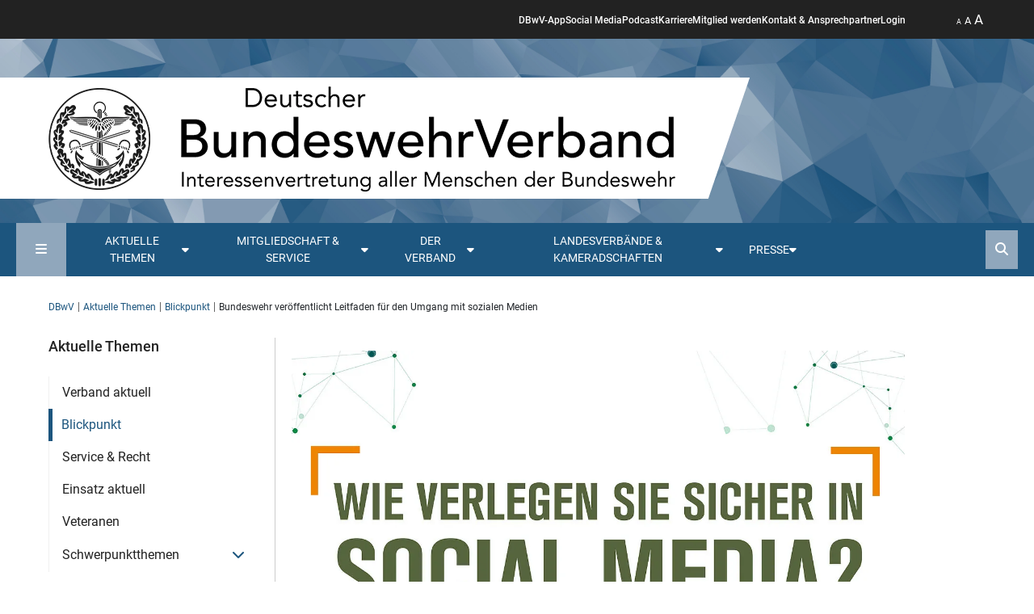

--- FILE ---
content_type: text/html; charset=utf-8
request_url: https://www.dbwv.de/aktuelle-themen/blickpunkt/beitrag/bundeswehr-veroeffentlicht-leitfaden-fuer-den-umgang-mit-sozialen-medien
body_size: 21858
content:
<!DOCTYPE html>
<html lang="de">
<head>

<meta charset="utf-8">
<!-- 
	This website is powered by TYPO3 - inspiring people to share!
	TYPO3 is a free open source Content Management Framework initially created by Kasper Skaarhoj and licensed under GNU/GPL.
	TYPO3 is copyright 1998-2026 of Kasper Skaarhoj. Extensions are copyright of their respective owners.
	Information and contribution at https://typo3.org/
-->


<link rel="icon" href="/_assets/eb4312aadc6a39777c38e90cd097f275/Images/favicon.ico" type="image/vnd.microsoft.icon">

<meta http-equiv="x-ua-compatible" content="IE=edge">
<meta name="generator" content="TYPO3 CMS">
<meta name="viewport" content="width=device-width, initial-scale=1, minimum-scale=1">
<meta property="og:title" content="Bundeswehr veröffentlicht Leitfaden für den Umgang mit sozialen Medien">
<meta property="og:type" content="article">
<meta property="og:url" content="https://www.dbwv.de/aktuelle-themen/blickpunkt/beitrag/bundeswehr-veroeffentlicht-leitfaden-fuer-den-umgang-mit-sozialen-medien">
<meta property="og:site_name" content="Deutscher BundeswehrVerband e. V.">
<meta property="og:locale" content="de_DE">
<meta name="twitter:card" content="summary">
<meta name="twitter:site" content="@dbwv">
<meta name="twitter:creator" content="@dbwv">

<link href="/_assets/vite/assets/dbwv-C7sk94dj.css?1769588124" rel="stylesheet" >
<link href="/_assets/vite/assets/main-CO1ZKomA.css?1769588124" rel="stylesheet" >
<link media="print" href="/_assets/vite/assets/print-UsyY1RvZ.css?1769588124" rel="stylesheet" >
<link rel="stylesheet" href="/typo3temp/assets/compressed/merged-1f80d9ca55c584be1d4b92809fbd743a-498174336080aacbe71440e43644b78d.css.gz?1769588303" media="all">
<link href="/_assets/vite/assets/swiper-bundle-B_l4pjL9.css?1769588124" rel="stylesheet" >
<link media="all" href="/_assets/9bf999188554c80cf998670bee47d3cf/Css/fa6-transforms.min.css?1748899733" rel="stylesheet" >


<script src="//code.etracker.com/code/e.js" type="text/javascript" defer="defer" id="_etLoader" data-secure-code="NKxgB9" data-block-cookies="true" data-respect-dnt="true"></script>
<script type="module" async="async" src="/_assets/vite/assets/dbwv.entry-DmBV-SGj.js?1769588124"></script>
<script type="module" src="/_assets/vite/assets/print.entry-7po5BR-q.js?1769588124"></script>


<link rel="alternate" type="application/rss+xml" title="RSS 2.0" href="/feed.rss" /><link rel="preload" as="style" href="https://www.dbwv.de/fileadmin/sg_cookie_optin/siteroot-1/cookieOptin.css?1678350939" media="all" crossorigin="anonymous">
<link rel="stylesheet" href="https://www.dbwv.de/fileadmin/sg_cookie_optin/siteroot-1/cookieOptin.css?1678350939" media="all" crossorigin="anonymous">

<link rel="canonical" href="https://www.dbwv.de/aktuelle-themen/blickpunkt/beitrag/bundeswehr-veroeffentlicht-leitfaden-fuer-den-umgang-mit-sozialen-medien"/>
</head>
<body id="p180" class="page-180 pagelevel-3 language-0 backendlayout-page_for_news_detail layout-default">





<header class="header">
    <div class="sticky">
        <div class="d-flex justify-content-between header__head">
            <button class="mobilenavigation__button--open" title="Mobile Navigation öffnen" type="button"><i aria-hidden="true" class="fa-solid fa-bars"></i></button>
            <ul class="header__navigation d-none d-lg-flex">
    
        <li>
            <a href="/mitgliedschaft-service/die-dbwv-app" title="DBwV-App">DBwV-App</a>
        </li>
    
        <li>
            <a href="/social-media" title="Social Media">Social Media</a>
        </li>
    
        <li>
            <a href="/mitgliedschaft-service/podcast-des-dbwv" title="Podcast">Podcast</a>
        </li>
    
        <li>
            <a href="/der-verband/stellenangebote" title="Karriere">Karriere</a>
        </li>
    
        <li>
            <a href="/mitgliedschaft-service/fuer-alle/argumente-fuer-die-mitgliedschaft" title="Mitglied werden">Mitglied werden</a>
        </li>
    
        <li>
            <a href="/mitgliedschaft-service/fuer-alle/kontakt-ansprechpartner" title="Kontakt &amp; Ansprechpartner">Kontakt &amp; Ansprechpartner</a>
        </li>
    
        <li>
            <a href="https://community.dbwv.de" target="_blank" rel="noreferrer" title="Login">Login</a>
        </li>
    
</ul>

            <ul class="header__functions">
                <li>
                    <button class="zoom" type="button">
                        <span class="size1 active">A</span> <span class="size2">A</span> <span class="size3">A</span>
                    </button>
                </li>
            </ul>
        </div>
    </div>
    <div class="header__background">
        <picture aria-hidden="true" class="header-background-image">
            <source media="(max-width: 768px)" srcset="/_assets/eb4312aadc6a39777c38e90cd097f275/Images/dbwv-header-camouflage-kachel.webp"/>
            <source media="(max-width: 1920px)" srcset="/_assets/eb4312aadc6a39777c38e90cd097f275/Images/dbwv-header-camouflage-kachel.webp"/>
            <img alt="" src="/_assets/eb4312aadc6a39777c38e90cd097f275/Images/dbwv-header-camouflage-kachel.webp"/>
        </picture>
        <div class="logo__container">
            <a aria-label="DBWV Startseite" class="logo__link" title="Deutscher Bundeswehr Verband e.V." href="/">
                <div class="logo__background"></div>
                <img alt="Deutscher Bundeswehr Verband e.V. Logo" src="/_assets/eb4312aadc6a39777c38e90cd097f275/Images/dbwv-logo-short.webp" width="868" height="150" />
            </a>
            
        </div>

    </div>
    <div class="mainnavigation">
    <div class="mainnavigation__frame">
        <button class="sitemap__button--open" title="Sitemap öffnen" type="button"><i aria-hidden="true" class="fa-solid fa-bars"></i></button>
        <nav>
            <ul class="mainnavigation__menu">
                
                    
                    <li class="topic-teaser dropdown-default">
                        <button id="dropdown-trigger-13" data-dropdown-target="#dropdown-13" type="button" class="dropdown-trigger d-flex flex-nowrap gap-1" title="Aktuelle Themen"><span>Aktuelle Themen </span><span><i class="fa-solid fa-caret-down"></i></span></button>
                        
    <div id="dropdown-13" class="dropdown">
        <div class="dropdown__inner">
            
                    <div class="row g-0 flex-nowrap">
                        <div class="contentlist__links col-3">
                            <ul class="dropdown__contentlist">
                                
                                    <li class="" data-target="content-area-14">
                                        <a title="Verband aktuell" href="/aktuelle-themen/verband-aktuell">Verband aktuell</a>
                                    </li>
                                
                                    <li class="active" data-target="content-area-15">
                                        <a title="Blickpunkt" href="/aktuelle-themen/blickpunkt">Blickpunkt</a>
                                    </li>
                                
                                    <li class="" data-target="content-area-18">
                                        <a title="Service &amp; Recht" href="/aktuelle-themen/service-recht">Service &amp; Recht</a>
                                    </li>
                                
                                    <li class="" data-target="content-area-19">
                                        <a title="Einsatz aktuell" href="/aktuelle-themen/einsatz-aktuell">Einsatz aktuell</a>
                                    </li>
                                
                                    <li class="" data-target="content-area-744">
                                        <a title="Veteranen" href="/aktuelle-themen/schwerpunktthemen/veteranen">Veteranen</a>
                                    </li>
                                
                                    <li class="" data-target="content-area-501">
                                        <a title="Schwerpunktthemen" href="/aktuelle-themen/schwerpunktthemen">Schwerpunktthemen</a>
                                    </li>
                                
                            </ul>
                        </div>
                        <div class="contentlist col-9">
                            
                                <div class="contentlist__area active" id="content-area-14">
                                    







<div
                class="frame frame-size-default frame-option-default frame-type-news_newsliststicky frame-layout-1 frame-space-before-none frame-space-after-none frame-option-none"
                id="c2275"><div class="frame-group-container"><div class="frame-group-inner"><div class="frame-container frame-container-default"><div class="frame-inner"><!--TYPO3SEARCH_end--><div class="row gx-4 news-in-navigation"><!--
	=====================
		Partials/List/ItemNavigation.html
--><div class="col-12 col-sm-3"><div class="sm-gl"><a title="300 Seminare für einen geordneten Übergang in den Ruhestand" href="/aktuelle-themen/verband-aktuell/beitrag/300-seminare-fuer-einen-geordneten-uebergang-in-den-ruhestand"><div class="image_tags"><img alt="Stolzes Jubiläum: Beim 300. Alterssicherungsseminar in Riedenburg/Buch, wurden die vielen engagierten Teilnehmerinnen und Teilnehmer auf ihren Ruhestand vorbereitet. Foto: DBwV" loading="lazy" src="/fileadmin/_processed_/0/d/csm_Gruppenfoto_AS_Seminar_01.2026_1fc5accc0d.jpeg" width="480" height="360" /></div><div class="date mt-1"><i class="fa-regular fa-clock me-1"></i>23.01.2026</div><p>300 Seminare für einen geordneten Übergang in den Ruhestand</p></a></div></div><!--
	=====================
		Partials/List/ItemNavigation.html
--><div class="col-12 col-sm-3"><div class="sm-gl"><a title="DBwV für neues Artikelgesetz Militärische Sicherheit, fordert aber Nachbesserungen" href="/aktuelle-themen/verband-aktuell/beitrag/dbwv-fuer-neues-artikelgesetz-militaerische-sicherheit-fordert-aber-nachbesserungen"><div class="image_tags"><img alt="Die Befugnisse der Feldjäger werden mit dem neuen Gesetz erweitert, bleiben jedoch nach Ansicht des Verbandes hinter dem Erforderlichen zurück. Archivfoto: DBwV/Yann Bombeke" loading="lazy" src="/fileadmin/_processed_/2/8/csm_1Y7A1632_4eda88fd98.jpg" width="480" height="360" /></div><div class="date mt-1"><i class="fa-regular fa-clock me-1"></i>14.11.2025</div><p>DBwV für neues Artikelgesetz Militärische Sicherheit, fordert aber Nachbesserungen</p></a></div></div><!--
	=====================
		Partials/List/ItemNavigation.html
--><div class="col-12 col-sm-3"><div class="sm-gl"><a title="Mannschaften, eine Dienstgradgruppe vor großen Aufgaben" href="/aktuelle-themen/verband-aktuell/beitrag/mannschaften-eine-dienstgradgruppe-vor-grossen-aufgaben"><div class="image_tags"><img alt="Rund 40 Soldatinnen und Soldaten trafen sich zur Mannschaftstagung auf Einladung des DBwV in Berlin. Foto: DBwV/Yann Bombeke" loading="lazy" src="/fileadmin/_processed_/c/0/csm_1Y7A6259_1920_ee2fbf887a.jpg" width="480" height="360" /></div><div class="date mt-1"><i class="fa-regular fa-clock me-1"></i>24.10.2025</div><p>Mannschaften, eine Dienstgradgruppe vor großen Aufgaben</p></a></div></div><!--
	=====================
		Partials/List/ItemNavigation.html
--><div class="col-12 col-sm-3"><div class="sm-gl"><a title="„So einen Aufwuchs hat es seit 1955 nicht gegeben“" href="/aktuelle-themen/verband-aktuell/beitrag/so-einen-aufwuchs-hat-es-seit-1955-nicht-gegeben"><div class="image_tags"><img alt="Oberstleutnant i.G. Dr. Detlef Buch, Vorsitzender des Fachbereichs Haushalt, Besoldung und Laufbahnrecht im DBwV-Bundesvorstand, führte durch die S1-Tagung in Königswinter bei Bonn. Rechts im Hintergrund: Oberst i.G. Marcus Buß, BMVg P II 1." loading="lazy" src="/fileadmin/_processed_/c/0/csm_Buch_Bu%C3%9F_1Y7A5168_1920_cafdc98447.jpg" width="480" height="360" /></div><div class="date mt-1"><i class="fa-regular fa-clock me-1"></i>24.10.2025</div><p>„So einen Aufwuchs hat es seit 1955 nicht gegeben“</p></a></div></div></div><!--TYPO3SEARCH_begin--></div></div></div></div></div>


                                </div>
                            
                                <div class="contentlist__area" id="content-area-15">
                                    







<div
                class="frame frame-size-default frame-option-default frame-type-news_newsliststicky frame-layout-1 frame-space-before-none frame-space-after-none frame-option-none"
                id="c2277"><div class="frame-group-container"><div class="frame-group-inner"><div class="frame-container frame-container-default"><div class="frame-inner"><!--TYPO3SEARCH_end--><div class="row gx-4 news-in-navigation"><!--
	=====================
		Partials/List/ItemNavigation.html
--><div class="col-12 col-sm-3"><div class="sm-gl"><a title="„Frauen in der Bundeswehr“ – ein neues Kapitel in der Verbandsgeschichte" href="/aktuelle-themen/blickpunkt/beitrag/frauen-in-der-bundeswehr-ein-neues-kapitel-in-der-verbandsgeschichte"><div class="image_tags"><img loading="lazy" src="/fileadmin/_processed_/b/5/csm_Buchvorstellung_1Y7A0763_b4ffd0a9b0.jpg" width="480" height="360" alt="" /></div><div class="date mt-1"><i class="fa-regular fa-clock me-1"></i>29.01.2026</div><p>„Frauen in der Bundeswehr“ – ein neues Kapitel in der Verbandsgeschichte</p></a></div></div><!--
	=====================
		Partials/List/ItemNavigation.html
--><div class="col-12 col-sm-3"><div class="sm-gl"><a title="Holocaust-Überlebende spricht im Bundestag" href="/aktuelle-themen/blickpunkt/beitrag/holocaust-ueberlebende-spricht-im-bundestag"><div class="image_tags"><img alt="Allein im Vernichtungslager Auschwitz-Birkenau wurden 1,1 Millionen Juden ermordet. Foto: picture alliance / NurPhoto / Artur Widak" loading="lazy" src="/fileadmin/_processed_/7/5/csm_570190637_88118638eb.jpg" width="480" height="360" /></div><div class="date mt-1"><i class="fa-regular fa-clock me-1"></i>27.01.2026</div><p>Holocaust-Überlebende spricht im Bundestag</p></a></div></div><!--
	=====================
		Partials/List/ItemNavigation.html
--><div class="col-12 col-sm-3"><div class="sm-gl"><a title="Drohnenabwehr: Eine Aufgabe, die den Aufwuchs der Truppe erfordert" href="/aktuelle-themen/blickpunkt/beitrag/drohnenabwehr-eine-aufgabe-die-den-aufwuchs-der-truppe-erfordert"><div class="image_tags"><img loading="lazy" src="/fileadmin/_processed_/1/0/csm_Anh%C3%B6rung_Stotz_1920_1Y7A5944_37904c11c7.jpg" width="480" height="360" alt="" /></div><div class="date mt-1"><i class="fa-regular fa-clock me-1"></i>26.01.2026</div><p>Drohnenabwehr: Eine Aufgabe, die den Aufwuchs der Truppe erfordert</p></a></div></div><!--
	=====================
		Partials/List/ItemNavigation.html
--><div class="col-12 col-sm-3"><div class="sm-gl"><a title="Resilienz – die Kraft, die uns durch Krisen trägt" href="/aktuelle-themen/blickpunkt/beitrag/resilienz-die-kraft-die-uns-durch-krisen-traegt"><div class="image_tags"><img alt="Resilienz beschreibt die innere Kraft, den Lebensmut auch unter widrigsten Umständen zu bewahren. Foto: pixabay" loading="lazy" src="/fileadmin/_processed_/7/1/csm_flower-4346049_1280_9e0f87d00f.jpg" width="480" height="360" /></div><div class="date mt-1"><i class="fa-regular fa-clock me-1"></i>25.01.2026</div><p>Resilienz – die Kraft, die uns durch Krisen trägt</p></a></div></div></div><!--TYPO3SEARCH_begin--></div></div></div></div></div>


                                </div>
                            
                                <div class="contentlist__area" id="content-area-18">
                                    







<div
                class="frame frame-size-default frame-option-default frame-type-news_newsliststicky frame-layout-1 frame-space-before-none frame-space-after-none frame-option-none"
                id="c2278"><div class="frame-group-container"><div class="frame-group-inner"><div class="frame-container frame-container-default"><div class="frame-inner"><!--TYPO3SEARCH_end--><div class="row gx-4 news-in-navigation"><!--
	=====================
		Partials/List/ItemNavigation.html
--><div class="col-12 col-sm-3"><div class="sm-gl"><a title="Panzerbrigade 45: Einsatzversorgung in Litauen gesichert" href="/aktuelle-themen/service-recht/beitrag/panzerbrigade-45-einsatzversorgung-in-litauen-gesichert"><div class="image_tags"><img alt="Im Falle einer gesundheitlichen Schädigung durch eine Krankheit oder einen Unfall, welche in Ausübung oder infolge ihres militärischen Dienstes entstanden sind, sind die Soldatinnen und Soldaten der Litauen-Brigade über die Einsatzversorgung abgesichert. Foto: Bundeswehr/Mario Bähr" loading="lazy" src="/fileadmin/_processed_/0/7/csm_Litauen_Einsatzversorgung_9ed1cce62b.jpg" width="480" height="360" /></div><div class="date mt-1"><i class="fa-regular fa-clock me-1"></i>29.10.2025</div><p>Panzerbrigade 45: Einsatzversorgung in Litauen gesichert</p></a></div></div><!--
	=====================
		Partials/List/ItemNavigation.html
--><div class="col-12 col-sm-3"><div class="sm-gl"><a title="Verbandserfolg: Ehepartnerzuschlag für ins Ausland mitreisende Ehegatten durchgesetzt" href="/aktuelle-themen/service-recht/beitrag/verbandserfolg-ehepartnerzuschlag-fuer-ins-ausland-mitreisende-ehegatten-durchgesetzt"><div class="image_tags"><img alt="Die neue Regelung gilt für alle Bundeswehrangehörigen, die Rahmen einer allgemeinen Auslandsverwendung in einer Dienststelle des BMVg im Ausland tätig sind -also auch für die Soldatinnen und Soldaten der im Aufbau befindlichen Panzerbrigade 45 in Litauen. Foto: Bundeswehr/Mario Bähr" loading="lazy" src="/fileadmin/_processed_/9/0/csm_54539209991_115d270077_o_1d6b3d242c.jpg" width="480" height="360" /></div><div class="date mt-1"><i class="fa-regular fa-clock me-1"></i>10.09.2025</div><p>Verbandserfolg: Ehepartnerzuschlag für ins Ausland mitreisende Ehegatten durchgesetzt</p></a></div></div><!--
	=====================
		Partials/List/ItemNavigation.html
--><div class="col-12 col-sm-3"><div class="sm-gl"><a title="Zeitsoldaten als Fachkräfte gefragt" href="/aktuelle-themen/service-recht/beitrag/zeitsoldaten-als-fachkraefte-gefragt"><div class="image_tags"><img alt="Diverse Aussteller präsentierten ihre Angebote bei der Job- und Bildungsmesse in Rostock. Foto: DBwV" loading="lazy" src="/fileadmin/_processed_/3/7/csm_IMG_20250619_101242399_ad34aeafb6.jpg" width="480" height="360" /></div><div class="date mt-1"><i class="fa-regular fa-clock me-1"></i>13.08.2025</div><p>Zeitsoldaten als Fachkräfte gefragt</p></a></div></div><!--
	=====================
		Partials/List/ItemNavigation.html
--><div class="col-12 col-sm-3"><div class="sm-gl"><a title="Berufsinformationsmesse in Burg" href="/aktuelle-themen/service-recht/beitrag/berufsinformationsmesse-in-burg"><div class="image_tags"><img alt="Aufgrund eines Fehlalarms musste die Berufsinformationsmesse kurz in den Außenbereich verlegt werden. Foto: BFD Magdeburg" loading="lazy" src="/fileadmin/_processed_/8/5/csm_Messe_Burg_d1f798b491.jpg" width="480" height="360" /></div><div class="date mt-1"><i class="fa-regular fa-clock me-1"></i>13.08.2025</div><p>Berufsinformationsmesse in Burg</p></a></div></div></div><!--TYPO3SEARCH_begin--></div></div></div></div></div>


                                </div>
                            
                                <div class="contentlist__area" id="content-area-19">
                                    







<div
                class="frame frame-size-default frame-option-default frame-type-news_newsliststicky frame-layout-1 frame-space-before-none frame-space-after-none frame-option-none"
                id="c2279"><div class="frame-group-container"><div class="frame-group-inner"><div class="frame-container frame-container-default"><div class="frame-inner"><!--TYPO3SEARCH_end--><div class="row gx-4 news-in-navigation"><!--
	=====================
		Partials/List/ItemNavigation.html
--><div class="col-12 col-sm-3"><div class="sm-gl"><a title="Bundeswehr bleibt im Einsatz gegen IS" href="/aktuelle-themen/einsatz-aktuell/beitrag/bundeswehr-bleibt-im-einsatz-gegen-is"><div class="image_tags"><img alt="Auf einer Schießanlage nahe der nordirakischen Stadt Erbil weisen Bundeswehrsoldaten in die Handhabung des G3-Sturmgewehrs ein. Archivfoto: ©Bundeswehr/Sebastian Wilke" loading="lazy" src="/fileadmin/_processed_/1/a/csm_22762240347_ff574b9cdd_o_d78731ea34.jpg" width="480" height="360" /></div><div class="date mt-1"><i class="fa-regular fa-clock me-1"></i>30.01.2026</div><p>Bundeswehr bleibt im Einsatz gegen IS</p></a></div></div><!--
	=====================
		Partials/List/ItemNavigation.html
--><div class="col-12 col-sm-3"><div class="sm-gl"><a title="Weihnachtszeit im Libanon und in Litauen" href="/aktuelle-themen/einsatz-aktuell/beitrag/weihnachtszeit-im-libanon-und-in-litauen"><div class="image_tags"><img alt="Weihnachtsgrüße aus dem Libanon sendeten die deutschen Soldatinnen und Soldaten der UNIFIL-Mission und bedankten sich für die Weihnachtsgeschenke des DBwV. Foto: DBwV" loading="lazy" src="/fileadmin/_processed_/6/2/csm_Unifil_6cf8509011.jpg" width="480" height="360" /></div><div class="date mt-1"><i class="fa-regular fa-clock me-1"></i>05.01.2026</div><p>Weihnachtszeit im Libanon und in Litauen</p></a></div></div><!--
	=====================
		Partials/List/ItemNavigation.html
--><div class="col-12 col-sm-3"><div class="sm-gl"><a title="Bundestag verlängert EU- und Nato-Mission im Mittelmeer" href="/aktuelle-themen/einsatz-aktuell/beitrag/bundestag-verlaengert-eu-und-nato-mission-im-mittelmeer"><div class="image_tags"><img alt="Bundeswehrsoldaten auf der Schiffsbrücke bei der Überwachung des Seeraums. Foto: Bundeswehr/Tom Twardy" loading="lazy" src="/fileadmin/_processed_/d/9/csm_25697252365_0edcf94a8b_o_21c66f8cb6.jpg" width="480" height="360" /></div><div class="date mt-1"><i class="fa-regular fa-clock me-1"></i>14.11.2025</div><p>Bundestag verlängert EU- und Nato-Mission im Mittelmeer</p></a></div></div><!--
	=====================
		Partials/List/ItemNavigation.html
--><div class="col-12 col-sm-3"><div class="sm-gl"><a title="Bundestag berät über vier Auslandseinsätze" href="/aktuelle-themen/einsatz-aktuell/beitrag/bundestag-beraet-ueber-vier-auslandseinsaetze"><div class="image_tags"><img alt="Die Fregatte Hessen war im Rahmen des Einsatzes EUNAVFOR ASPIDES im Mittelmeer unterwegs. Über drei weitere Auslandseinsätze haben die Abgeordneten des Bundestages diese Woche beraten. picture alliance/dpa/Hauke-Christian Dittrich" loading="lazy" src="/fileadmin/_processed_/b/9/csm_119205389_29e20439ef.jpg" width="480" height="360" /></div><div class="date mt-1"><i class="fa-regular fa-clock me-1"></i>17.10.2025</div><p>Bundestag berät über vier Auslandseinsätze</p></a></div></div></div><!--TYPO3SEARCH_begin--></div></div></div></div></div>


                                </div>
                            
                                <div class="contentlist__area" id="content-area-744">
                                    







<div
                class="frame frame-size-default frame-option-default frame-type-news_newsliststicky frame-layout-1 frame-space-before-none frame-space-after-none frame-option-none"
                id="c11558"><div class="frame-group-container"><div class="frame-group-inner"><div class="frame-container frame-container-default"><div class="frame-inner"><!--TYPO3SEARCH_end--><div class="row gx-4 news-in-navigation"><!--
	=====================
		Partials/List/ItemNavigation.html
--><div class="col-12 col-sm-3"><div class="sm-gl"><a title="Für Respekt und Wertschätzung: Benefizkonzert zugunsten der Soldaten- und Veteranen-Stiftung" href="/aktuelle-themen/schwerpunktthemen/veteranen/beitrag/fuer-respekt-und-wertschaetzung-benefizkonzert-zugunsten-der-soldaten-und-veteranen-stiftung"><div class="image_tags"><img alt="Das Konzert zum Veteranentag findet am 20. Mai 2026 im Anneliese Brost Musikforum Ruhr in Bochum statt. Alle Einnahmen kommen der Soldaten- und Veteranen-Stiftung sowie dem Volksbund Deutsche Kriegsgräberfürsorge zugute. Foto: Screenshot/DBwV" loading="lazy" src="/fileadmin/_processed_/c/3/csm_Konzert_Veteranentag_aade557d55.jpg" width="480" height="360" /></div><div class="date mt-1"><i class="fa-regular fa-clock me-1"></i>22.01.2026</div><p>Für Respekt und Wertschätzung: Benefizkonzert zugunsten der Soldaten- und Veteranen-Stiftung</p></a></div></div><!--
	=====================
		Partials/List/ItemNavigation.html
--><div class="col-12 col-sm-3"><div class="sm-gl"><a title="4./AufklBtl 13 sammelt 4.345 Euro für den „Marsch zum Gedenken“" href="/aktuelle-themen/schwerpunktthemen/veteranen/beitrag/4-aufklbtl-13-sammelt-4345-euro-fuer-den-marsch-zum-gedenken"><div class="image_tags"><img alt="Über 4000 Euro sammelte die 4. Kompanie des Aufklärungsbataillons 13 für den „Marsch zum Gedenken&quot;: Stabsfeldwebel Matz ( Organisationsteam MzG, von links), Oberstabsfeldwebel Oetting (Spieß MzG), Hauptfeldwebel Schmidt (Organisationsteam MzG), Oberstabsgefreiter Hellmann (kniend, MBF Soldat 4./13), Stabsfeldwebel Brodmann (StDstBearbSK 4./13) und OStFw Oberstabsfeldwebel Kowalski (KpFw 4./13). Foto: Jörg Kowalski" loading="lazy" src="/fileadmin/user_upload/Check%C3%BCbergabe.jpg" width="1600" height="1310" /></div><div class="date mt-1"><i class="fa-regular fa-clock me-1"></i>06.01.2026</div><p>4./AufklBtl 13 sammelt 4.345 Euro für den „Marsch zum Gedenken“</p></a></div></div><!--
	=====================
		Partials/List/ItemNavigation.html
--><div class="col-12 col-sm-3"><div class="sm-gl"><a title="#DerLeereStuhl – Ein freier Platz für gelebte Veteranenkultur" href="/aktuelle-themen/schwerpunktthemen/veteranen/beitrag/derleerestuhl-ein-freier-platz-fuer-gelebte-veteranenkultur"><div class="image_tags"><img alt="Im Rahmen der Initiative #DerLeereStuhl lassen jedes Jahr zu Weihnachten Familien einen Platz an ihren Tafeln frei, um so an Gefallene der Bundeswehr zu denken und Solidarität mit Einsatzveteranen und Hinterbliebenen zu demonstrieren. Foto. pixabay" loading="lazy" src="/fileadmin/_processed_/1/e/csm_DerLeereStuhl25_e2e6cc2917.jpg" width="480" height="360" /></div><div class="date mt-1"><i class="fa-regular fa-clock me-1"></i>17.12.2025</div><p>#DerLeereStuhl – Ein freier Platz für gelebte Veteranenkultur</p></a></div></div><!--
	=====================
		Partials/List/ItemNavigation.html
--><div class="col-12 col-sm-3"><div class="sm-gl"><a title="Impulsvorträge der Veteranentagung jetzt auf YouTube!" href="/aktuelle-themen/schwerpunktthemen/veteranen/beitrag/impulsvortraege-der-veteranentagung-jetzt-auf-youtube"><div class="image_tags"><img alt="Auch das ist ein Zeichen der Wertschätzung: Die Veteraninnen und Veteranen der Parlamentsarmee Bundeswehr wurden zur Tagung in den Bundestag eingeladen. Foto: DBwV/Sarina Flachsmeier" loading="lazy" src="/fileadmin/_processed_/0/7/csm_IMG_5278_e75f338449.jpg" width="480" height="360" /></div><div class="date mt-1"><i class="fa-regular fa-clock me-1"></i>08.12.2025</div><p>Impulsvorträge der Veteranentagung jetzt auf YouTube!</p></a></div></div></div><!--TYPO3SEARCH_begin--></div></div></div></div></div>


                                </div>
                            
                                <div class="contentlist__area" id="content-area-501">
                                    







<div
                class="frame frame-size-default frame-option-default frame-type-news_newsliststicky frame-layout-1 frame-space-before-none frame-space-after-none frame-option-none"
                id="c5128"><div class="frame-group-container"><div class="frame-group-inner"><div class="frame-container frame-container-default"><div class="frame-inner"><!--TYPO3SEARCH_end--><div class="row gx-4 news-in-navigation"><!--
	=====================
		Partials/List/ItemNavigation.html
--><div class="col-12 col-sm-3"><div class="sm-gl"><a title="Resolution der 22. Hauptversammlung: DBwV fordert ein Artikelgesetz Aufwuchs und die Einführung einer Wehrpflicht" href="/aktuelle-themen/schwerpunktthemen/hauptversammlung-2025/hv-aktuell/beitrag/resolution-der-22-hauptversammlung-dbwv-fordert-ein-artikelgesetz-aufwuchs-und-die-einfuehrung-einer-wehrpflicht"><div class="image_tags"><img alt="Die Delegierten haben zum Abschluss der 22.Hauptversammlung des DBwV eine Resolution beschlossen, in der konsequentes Handeln von der Politik gefordert wird. Foto: DBwV/Yann Bombeke" loading="lazy" src="/fileadmin/_processed_/c/5/csm_Resolution_1920_1Y7A7029_92c179fdac.jpg" width="480" height="360" /></div><div class="date mt-1"><i class="fa-regular fa-clock me-1"></i>21.11.2025</div><p>Resolution der 22. Hauptversammlung: DBwV fordert ein Artikelgesetz Aufwuchs und die Einführung einer Wehrpflicht</p></a></div></div><!--
	=====================
		Partials/List/ItemNavigation.html
--><div class="col-12 col-sm-3"><div class="sm-gl"><a title="Europa und Ehrungen stehen im Mittelpunkt" href="/aktuelle-themen/schwerpunktthemen/hauptversammlung-2025/hv-aktuell/beitrag/europa-und-ehrungen-stehen-im-mittelpunkt"><div class="image_tags"><img alt="In Würdigung ihrer Verdienste ernannte Oberst André Wüstner (2.v.r.) die verdienten Mandatsträger (v.l.n.r.) Hauptmann a.D./Stabshauptmann d.R. Ernst Wendland, Stabsfeldwebel a.D Hans-Jürgen Kuschal, Oberstabsbootsmann a.D. Roy Meinhard, Fregattenkapitän Marco Thiele, Klaus-Hermann Scharf und Oberstabsfeldwebel Stefan Sprengers zu Ehrenmitgliedern des Verbandes. Foto: DBwV/Yann Bombeke" loading="lazy" src="/fileadmin/_processed_/1/f/csm_Ehrungen_Ehrenmitglieder_1Y7A8635_33d67e9c6b.jpg" width="480" height="360" /></div><div class="date mt-1"><i class="fa-regular fa-clock me-1"></i>20.11.2025</div><p>Europa und Ehrungen stehen im Mittelpunkt</p></a></div></div><!--
	=====================
		Partials/List/ItemNavigation.html
--><div class="col-12 col-sm-3"><div class="sm-gl"><a title="Die 22. Hauptversammlung: Das sagen die Delegierten" href="/aktuelle-themen/schwerpunktthemen/hauptversammlung-2025/hv-aktuell/beitrag/stimmen-der-delegierten"><div class="image_tags"><img alt="Die fast 400 Delegierten der 22. Hauptversammlung stimmten unter anderem über zahlreiche Anträge ab und wählten einen neuen Bundesvorstand. Foto: DBwV/Yann Bombeke" loading="lazy" src="/fileadmin/_processed_/6/d/csm_Tag3_HV2025_469fcf9db4.png" width="480" height="360" /></div><div class="date mt-1"><i class="fa-regular fa-clock me-1"></i>20.11.2025</div><p>Die 22. Hauptversammlung: Das sagen die Delegierten</p></a></div></div><!--
	=====================
		Partials/List/ItemNavigation.html
--><div class="col-12 col-sm-3"><div class="sm-gl"><a title="Überwältigende Mehrheit für Oberst André Wüstner" href="/aktuelle-themen/schwerpunktthemen/hauptversammlung-2025/hv-aktuell/beitrag/ueberwaeltigende-mehrheit-fuer-oberst-andre-wuestner-1"><div class="image_tags"><img alt="Mit 92 Prozent wählten die Delegierten der 22. Hauptversammlung Oberst André Wüstner erneut zum Bundesvorsitzenden. Foto: DBwV/Yann Bombeke " loading="lazy" src="/fileadmin/_processed_/d/b/csm_1Y7A7274_111a99a2e8.jpg" width="480" height="360" /></div><div class="date mt-1"><i class="fa-regular fa-clock me-1"></i>19.11.2025</div><p>Überwältigende Mehrheit für Oberst André Wüstner</p></a></div></div></div><!--TYPO3SEARCH_begin--></div></div></div></div></div>


                                </div>
                            
                        </div>
                    </div>
                

        </div>

                    </li>
                
                    
                    <li class="has_dropdown dropdown-default">
                        <button id="dropdown-trigger-21" data-dropdown-target="#dropdown-21" type="button" class="dropdown-trigger d-flex flex-nowrap gap-1" title="Mitgliedschaft &amp; Service"><span>Mitgliedschaft &amp; Service </span><span><i class="fa-solid fa-caret-down"></i></span></button>
                        
    <div id="dropdown-21" class="dropdown">
        <div class="dropdown__inner">
            
                    <div class="row">
                        
                                
                                    <ul class="col dropdown__firstlevel">
                                        <li>
                                            <a title="Für alle" href="/mitgliedschaft-service/fuer-alle">Für alle</a>
                                            
                                                <ul class="dropdown__secoundlevel">
                                                    
                                                        <li>
                                                            <a title="Argumente &amp; Leistungen für die Mitgliedschaft" href="/mitgliedschaft-service/fuer-alle/argumente-fuer-die-mitgliedschaft">Argumente & Leistungen für die Mitgliedschaft</a>
                                                        </li>
                                                    
                                                        <li>
                                                            <a title="FAQ Service Center" href="/mitgliedschaft-service/fuer-alle/faq-service-center">FAQ Service Center</a>
                                                        </li>
                                                    
                                                        <li>
                                                            <a title="Mitgliedsbeitrag" href="/mitgliedschaft-service/fuer-alle/mitgliedsbeitrag">Mitgliedsbeitrag</a>
                                                        </li>
                                                    
                                                        <li>
                                                            <a title="Mitglied werden" href="/mitgliedschaft-service/fuer-alle/mitglied-werden">Mitglied werden</a>
                                                        </li>
                                                    
                                                        <li>
                                                            <a title="Mitglieder werben Mitglieder" href="/mitgliedschaft-service/fuer-alle/mitglieder-werben-mitglieder">Mitglieder werben Mitglieder</a>
                                                        </li>
                                                    
                                                        <li>
                                                            <a title="Aktuelles &amp; Service" href="/mitgliedschaft-service/fuer-alle/aktuelles-service">Aktuelles & Service</a>
                                                        </li>
                                                    
                                                        <li>
                                                            <a title="Veranstaltungen für SaZ" href="/mitgliedschaft-service/fuer-alle/veranstaltungen-fuer-saz">Veranstaltungen für SaZ</a>
                                                        </li>
                                                    
                                                        <li>
                                                            <a title="Kontakt &amp; Ansprechpartner" href="/mitgliedschaft-service/fuer-alle/kontakt-ansprechpartner">Kontakt & Ansprechpartner</a>
                                                        </li>
                                                    
                                                </ul>
                                            
                                        </li>
                                    </ul>
                                
                                    <ul class="col dropdown__firstlevel">
                                        <li>
                                            <a title="Für Zivilbeschäftigte" href="/mitgliedschaft-service/fuer-zivilbeschaeftigte/leistungen">Für Zivilbeschäftigte</a>
                                            
                                                <ul class="dropdown__secoundlevel">
                                                    
                                                        <li>
                                                            <a title="Leistungen" href="/mitgliedschaft-service/fuer-zivilbeschaeftigte/leistungen">Leistungen</a>
                                                        </li>
                                                    
                                                        <li>
                                                            <a title="Ansprechpartner" href="/mitgliedschaft-service/fuer-zivilbeschaeftigte/ansprechpartner">Ansprechpartner</a>
                                                        </li>
                                                    
                                                        <li>
                                                            <a title="Aktuelles &amp; Service" href="/mitgliedschaft-service/fuer-zivilbeschaeftigte/aktuelles-service">Aktuelles & Service</a>
                                                        </li>
                                                    
                                                </ul>
                                            
                                        </li>
                                    </ul>
                                
                                    <ul class="col dropdown__firstlevel">
                                        <li>
                                            <a title="Für Ehemalige, Reservisten und Hinterbliebene" href="/mitgliedschaft-service/fuer-ehemalige-reservisten-und-hinterbliebene/leistungen">Für Ehemalige, Reservisten und Hinterbliebene</a>
                                            
                                                <ul class="dropdown__secoundlevel">
                                                    
                                                        <li>
                                                            <a title="Leistungen" href="/mitgliedschaft-service/fuer-ehemalige-reservisten-und-hinterbliebene/leistungen">Leistungen</a>
                                                        </li>
                                                    
                                                        <li>
                                                            <a title="Broschüre: Nach der Dienstzeit" href="/mitgliedschaft-service/fuer-ehemalige-reservisten-und-hinterbliebene/broschuere-nach-der-dienstzeit">Broschüre: Nach der Dienstzeit</a>
                                                        </li>
                                                    
                                                        <li>
                                                            <a title="Ansprechpartner" href="/mitgliedschaft-service/fuer-ehemalige-reservisten-und-hinterbliebene/ansprechpartner">Ansprechpartner</a>
                                                        </li>
                                                    
                                                        <li>
                                                            <a title="Aktuelles &amp; Service" href="/mitgliedschaft-service/fuer-ehemalige-reservisten-und-hinterbliebene/aktuelles-service">Aktuelles & Service</a>
                                                        </li>
                                                    
                                                        <li>
                                                            <a title="Informationen zur Beihilfe" href="/mitgliedschaft-service/fuer-ehemalige-reservisten-und-hinterbliebene/informationen-zur-beihilfe">Informationen zur Beihilfe</a>
                                                        </li>
                                                    
                                                </ul>
                                            
                                        </li>
                                    </ul>
                                
                                    <ul class="col dropdown__firstlevel">
                                        <li>
                                            <a title="Beteiligungsrechte" href="/mitgliedschaft-service/fuer-alle/beteiligungsrechte/aktuelles-aus-dem-fachbereich">Beteiligungsrechte</a>
                                            
                                                <ul class="dropdown__secoundlevel">
                                                    
                                                        <li>
                                                            <a title="Aktuelles aus dem Fachbereich" href="/mitgliedschaft-service/fuer-alle/beteiligungsrechte/aktuelles-aus-dem-fachbereich">Aktuelles aus dem Fachbereich</a>
                                                        </li>
                                                    
                                                        <li>
                                                            <a title="Rund um die Gleichstellung" href="/mitgliedschaft-service/fuer-alle/beteiligungsrechte/rund-um-die-gleichstellung">Rund um die Gleichstellung</a>
                                                        </li>
                                                    
                                                        <li>
                                                            <a title="Wahlen" href="/mitgliedschaft-service/fuer-alle/beteiligungsrechte/wahlen">Wahlen</a>
                                                        </li>
                                                    
                                                        <li>
                                                            <a title="Farbe bekennen" href="/mitgliedschaft-service/fuer-alle/beteiligungsrechte/farbe-bekennen">Farbe bekennen</a>
                                                        </li>
                                                    
                                                        <li>
                                                            <a title="Ansprechpartner" href="/mitgliedschaft-service/fuer-alle/beteiligungsrechte/ansprechpartner">Ansprechpartner</a>
                                                        </li>
                                                    
                                                </ul>
                                            
                                        </li>
                                    </ul>
                                
                                    <ul class="col dropdown__firstlevel">
                                        <li>
                                            <a title="Weitere Themen" href="/mitgliedschaft-service/rechte-menuespalte-anfang">Weitere Themen</a>
                                            
                                                <ul class="dropdown__secoundlevel">
                                                    
                                                        <li>
                                                            <a title="Der DBwV in Einsätzen und Missionen" href="/mitgliedschaft-service/der-dbwv-im-einsatz/der-einsatzverband">Der DBwV in Einsätzen und Missionen</a>
                                                        </li>
                                                    
                                                        <li>
                                                            <a title="Verbandsmagazin&lt;br/&gt;DIE BUNDESWEHR" href="/mitgliedschaft-service/verbandsmagazindie-bundeswehr">Verbandsmagazin<br/>DIE BUNDESWEHR</a>
                                                        </li>
                                                    
                                                        <li>
                                                            <a title="Kampagnen und Broschüren" href="/mitgliedschaft-service/kampagnen-und-broschueren">Kampagnen und Broschüren</a>
                                                        </li>
                                                    
                                                        <li>
                                                            <a title="Die DBwV-App" href="/mitgliedschaft-service/die-dbwv-app">Die DBwV-App</a>
                                                        </li>
                                                    
                                                        <li>
                                                            <a title="Beihilfe" href="/mitgliedschaft-service/beihilfe">Beihilfe</a>
                                                        </li>
                                                    
                                                        <li>
                                                            <a title="Versichertenentlastungsgesetz" href="/mitgliedschaft-service/versichertenentlastungsgesetz">Versichertenentlastungsgesetz</a>
                                                        </li>
                                                    
                                                        <li>
                                                            <a title="Podcast des DBwV" href="/mitgliedschaft-service/podcast-des-dbwv">Podcast des DBwV</a>
                                                        </li>
                                                    
                                                </ul>
                                            
                                        </li>
                                    </ul>
                                
                            
                    </div>
                

        </div>

                    </li>
                
                    
                    <li class="has_dropdown dropdown-default">
                        <button id="dropdown-trigger-38" data-dropdown-target="#dropdown-38" type="button" class="dropdown-trigger d-flex flex-nowrap gap-1" title="Der Verband"><span>Der Verband </span><span><i class="fa-solid fa-caret-down"></i></span></button>
                        
    <div id="dropdown-38" class="dropdown">
        <div class="dropdown__inner">
            
                    <div class="row">
                        
                                
                                    <ul class="col dropdown__firstlevel">
                                        <li>
                                            <a title="Grundsätze der Verbandsarbeit" href="/der-verband/grundsaetze-der-verbandsarbeit">Grundsätze der Verbandsarbeit</a>
                                            
                                                <ul class="dropdown__secoundlevel">
                                                    
                                                        <li>
                                                            <a title="Selbstverständnis des DBwV" href="/der-verband/grundsaetze-der-verbandsarbeit/selbstverstaendnis-des-dbwv">Selbstverständnis des DBwV</a>
                                                        </li>
                                                    
                                                        <li>
                                                            <a title="Missionen des DBwV" href="/der-verband/grundsaetze-der-verbandsarbeit/sicherheits-verteidigungspolitik">Missionen des DBwV</a>
                                                        </li>
                                                    
                                                        <li>
                                                            <a title="Interner Umgang im DBwV" href="/der-verband/grundsaetze-der-verbandsarbeit/bundeswehr-gesellschaft">Interner Umgang im DBwV</a>
                                                        </li>
                                                    
                                                </ul>
                                            
                                        </li>
                                    </ul>
                                
                                    <ul class="col dropdown__firstlevel">
                                        <li>
                                            <a title="Struktur &amp; Organisation" href="/der-verband/struktur-organisation">Struktur & Organisation</a>
                                            
                                                <ul class="dropdown__secoundlevel">
                                                    
                                                        <li>
                                                            <a title="Vorstand" href="/der-verband/struktur-organisation/vorstand">Vorstand</a>
                                                        </li>
                                                    
                                                        <li>
                                                            <a title="Gremien" href="/der-verband/struktur-organisation/gremien">Gremien</a>
                                                        </li>
                                                    
                                                        <li>
                                                            <a title="Bundesgeschäftsstelle" href="/der-verband/struktur-organisation/bundesgeschaeftsstelle">Bundesgeschäftsstelle</a>
                                                        </li>
                                                    
                                                        <li>
                                                            <a title="Satzung" href="/der-verband/struktur-organisation/satzung">Satzung</a>
                                                        </li>
                                                    
                                                        <li>
                                                            <a title="Rechtsschutzordnung" href="/der-verband/struktur-organisation/rechtsschutzordnung">Rechtsschutzordnung</a>
                                                        </li>
                                                    
                                                        <li>
                                                            <a title="Grundsätze des Datenschutzes" href="/der-verband/struktur-organisation/grundsaetze-des-datenschutzes">Grundsätze des Datenschutzes</a>
                                                        </li>
                                                    
                                                </ul>
                                            
                                        </li>
                                    </ul>
                                
                                    <ul class="col dropdown__firstlevel">
                                        <li>
                                            <a title="Zusammenarbeit" href="/der-verband/zusammenarbeit">Zusammenarbeit</a>
                                            
                                                <ul class="dropdown__secoundlevel">
                                                    
                                                        <li>
                                                            <a title="Parlament, Regierung &amp; Parteien" href="/der-verband/zusammenarbeit/parlament-regierung-parteien">Parlament, Regierung & Parteien</a>
                                                        </li>
                                                    
                                                        <li>
                                                            <a title="Gewerkschaften &amp; Verbände" href="/der-verband/zusammenarbeit/gewerkschaften-verbaende">Gewerkschaften & Verbände</a>
                                                        </li>
                                                    
                                                        <li>
                                                            <a title="Stiftungskooperationen" href="/der-verband/zusammenarbeit/stiftungskooperationen">Stiftungskooperationen</a>
                                                        </li>
                                                    
                                                        <li>
                                                            <a title="Europäisches Engagement" href="/der-verband/zusammenarbeit/europaeisches-engagement">Europäisches Engagement</a>
                                                        </li>
                                                    
                                                        <li>
                                                            <a title="CDA/DBwV AG" href="https://www.cda-bund.de/ueber-uns/arbeitsgemeinschaften/dbwv/" rel="noreferrer">CDA/DBwV AG</a>
                                                        </li>
                                                    
                                                </ul>
                                            
                                        </li>
                                    </ul>
                                
                                    <ul class="col dropdown__firstlevel">
                                        <li>
                                            <a title="Stiftungen &amp; Engagement" href="/der-verband/stiftungen-engagement/karl-theodor-molinari-stiftung">Stiftungen & Engagement</a>
                                            
                                                <ul class="dropdown__secoundlevel">
                                                    
                                                        <li>
                                                            <a title="Bildungswerk" href="/der-verband/stiftungen-engagement/karl-theodor-molinari-stiftung">Bildungswerk</a>
                                                        </li>
                                                    
                                                        <li>
                                                            <a title="Soldaten- und Veteranen-Stiftung (SVS)" href="/der-verband/stiftungen-engagement/soldaten-und-veteranen-stiftung-svs/ueber-uns">Soldaten- und Veteranen-Stiftung (SVS)</a>
                                                        </li>
                                                    
                                                        <li>
                                                            <a title="Stiftung Veteranenheim Deutscher Soldaten" href="/der-verband/stiftungen-engagement/stiftung-veteranenheim-deutscher-soldaten">Stiftung Veteranenheim Deutscher Soldaten</a>
                                                        </li>
                                                    
                                                        <li>
                                                            <a title="Förderungsgesellschaft (FöG)" href="/der-verband/stiftungen-engagement/foerderungsgesellschaft-foeg">Förderungsgesellschaft (FöG)</a>
                                                        </li>
                                                    
                                                        <li>
                                                            <a title="Förderungsverein (FöV)" href="/der-verband/stiftungen-engagement/foerderungsverein-foev">Förderungsverein (FöV)</a>
                                                        </li>
                                                    
                                                        <li>
                                                            <a title="Heinz-Volland-Stiftung (HVMS)" href="/der-verband/stiftungen-engagement/heinz-volland-stiftung-hvms">Heinz-Volland-Stiftung (HVMS)</a>
                                                        </li>
                                                    
                                                </ul>
                                            
                                        </li>
                                    </ul>
                                
                                    <ul class="col dropdown__firstlevel">
                                        <li>
                                            <a title="Weitere Themen" href="/der-verband/verbandserfolge">Weitere Themen</a>
                                            
                                                <ul class="dropdown__secoundlevel">
                                                    
                                                        <li>
                                                            <a title="Verbandserfolge" href="/der-verband/verbandserfolge">Verbandserfolge</a>
                                                        </li>
                                                    
                                                        <li>
                                                            <a title="Stellenangebote" href="/der-verband/stellenangebote">Stellenangebote</a>
                                                        </li>
                                                    
                                                </ul>
                                            
                                        </li>
                                    </ul>
                                
                            
                    </div>
                

        </div>

                    </li>
                
                    
                    <li class="has_dropdown dropdown-default">
                        <button id="dropdown-trigger-92" data-dropdown-target="#dropdown-92" type="button" class="dropdown-trigger d-flex flex-nowrap gap-1" title="Landesverbände &amp; Kameradschaften"><span>Landesverbände &amp; Kameradschaften </span><span><i class="fa-solid fa-caret-down"></i></span></button>
                        
    <div id="dropdown-92" class="dropdown">
        <div class="dropdown__inner">
            
                    <div class="row">
                        
                                
                                    <ul class="col dropdown__firstlevel">
                                        <li>
                                            <a title="LV Nord" href="/landesverbaende-kameradschaften/lv-nord/ueber-uns">LV Nord</a>
                                            
                                                <ul class="dropdown__secoundlevel">
                                                    
                                                        <li>
                                                            <a title="Über uns" href="/landesverbaende-kameradschaften/lv-nord/ueber-uns">Über uns</a>
                                                        </li>
                                                    
                                                        <li>
                                                            <a title="Aktuelle Themen" href="/landesverbaende-kameradschaften/lv-nord/aktuelle-themen">Aktuelle Themen</a>
                                                        </li>
                                                    
                                                        <li>
                                                            <a title="Aktuelles aus den Bezirken" href="/landesverbaende-kameradschaften/lv-nord/aktuelles-aus-den-bezirken">Aktuelles aus den Bezirken</a>
                                                        </li>
                                                    
                                                        <li>
                                                            <a title="Veranstaltungen" href="/landesverbaende-kameradschaften/lv-nord/veranstaltungen">Veranstaltungen</a>
                                                        </li>
                                                    
                                                        <li>
                                                            <a title="Bezirke &amp; Kameradschaften" href="/landesverbaende-kameradschaften/lv-nord/bezirke-kameradschaften">Bezirke & Kameradschaften</a>
                                                        </li>
                                                    
                                                        <li>
                                                            <a title="Landesvorstand, Beauftragte &amp; Ansprechpartner LGSt" href="/landesverbaende-kameradschaften/lv-nord/landesvorstand-beauftragte-ansprechpartner-lgst">Landesvorstand, Beauftragte & Ansprechpartner LGSt</a>
                                                        </li>
                                                    
                                                        <li>
                                                            <a title="Arbeitshilfe für die Pressearbeit" href="/landesverbaende-kameradschaften/lv-nord/arbeitshilfe-fuer-die-pressearbeit">Arbeitshilfe für die Pressearbeit</a>
                                                        </li>
                                                    
                                                        <li>
                                                            <a title="Sport bei Nord" href="/landesverbaende-kameradschaften/lv-nord/sport-bei-nord">Sport bei Nord</a>
                                                        </li>
                                                    
                                                        <li>
                                                            <a title="Kontakt &amp; Anfahrt" href="/landesverbaende-kameradschaften/lv-nord/kontakt-anfahrt">Kontakt & Anfahrt</a>
                                                        </li>
                                                    
                                                </ul>
                                            
                                        </li>
                                    </ul>
                                
                                    <ul class="col dropdown__firstlevel">
                                        <li>
                                            <a title="LV West" href="/landesverbaende-kameradschaften/lv-west/ueber-uns">LV West</a>
                                            
                                                <ul class="dropdown__secoundlevel">
                                                    
                                                        <li>
                                                            <a title="Über uns" href="/landesverbaende-kameradschaften/lv-west/ueber-uns">Über uns</a>
                                                        </li>
                                                    
                                                        <li>
                                                            <a title="Aktuelle Themen" href="/landesverbaende-kameradschaften/lv-west/aktuelle-themen">Aktuelle Themen</a>
                                                        </li>
                                                    
                                                        <li>
                                                            <a title="Aktuelles aus den Bezirken" href="/landesverbaende-kameradschaften/lv-west/aktuelles-aus-den-bezirken">Aktuelles aus den Bezirken</a>
                                                        </li>
                                                    
                                                        <li>
                                                            <a title="Veranstaltungen" href="/landesverbaende-kameradschaften/lv-west/veranstaltungen">Veranstaltungen</a>
                                                        </li>
                                                    
                                                        <li>
                                                            <a title="Bezirke &amp; Kameradschaften" href="/landesverbaende-kameradschaften/lv-west/bezirke-kameradschaften">Bezirke & Kameradschaften</a>
                                                        </li>
                                                    
                                                        <li>
                                                            <a title="Landesvorstand, Beauftragte &amp; Ansprechpartner LGSt" href="/landesverbaende-kameradschaften/lv-west/landesvorstand-beauftragte-ansprechpartner-lgst">Landesvorstand, Beauftragte & Ansprechpartner LGSt</a>
                                                        </li>
                                                    
                                                        <li>
                                                            <a title="Kontakt &amp; Anfahrt" href="/landesverbaende-kameradschaften/lv-west/kontakt-anfahrt">Kontakt & Anfahrt</a>
                                                        </li>
                                                    
                                                </ul>
                                            
                                        </li>
                                    </ul>
                                
                                    <ul class="col dropdown__firstlevel">
                                        <li>
                                            <a title="LV Süddeutschland" href="/landesverbaende-kameradschaften/lv-sueddeutschland/ueber-uns">LV Süddeutschland</a>
                                            
                                                <ul class="dropdown__secoundlevel">
                                                    
                                                        <li>
                                                            <a title="Über uns" href="/landesverbaende-kameradschaften/lv-sueddeutschland/ueber-uns">Über uns</a>
                                                        </li>
                                                    
                                                        <li>
                                                            <a title="Aktuelle Themen" href="/landesverbaende-kameradschaften/lv-sueddeutschland/aktuelle-themen">Aktuelle Themen</a>
                                                        </li>
                                                    
                                                        <li>
                                                            <a title="Aktuelles aus den Bezirken" href="/landesverbaende-kameradschaften/lv-sueddeutschland/aktuelles-aus-den-bezirken">Aktuelles aus den Bezirken</a>
                                                        </li>
                                                    
                                                        <li>
                                                            <a title="Veranstaltungen" href="/landesverbaende-kameradschaften/lv-sueddeutschland/veranstaltungen">Veranstaltungen</a>
                                                        </li>
                                                    
                                                        <li>
                                                            <a title="Bezirke &amp; Kameradschaften" href="/landesverbaende-kameradschaften/lv-sueddeutschland/bezirke-kameradschaften">Bezirke & Kameradschaften</a>
                                                        </li>
                                                    
                                                        <li>
                                                            <a title="Landesvorstand, Beauftragte &amp; Ansprechpartner LGSt" href="/landesverbaende-kameradschaften/lv-sueddeutschland/landesvorstand-beauftragte-ansprechpartner-lgst">Landesvorstand, Beauftragte & Ansprechpartner LGSt</a>
                                                        </li>
                                                    
                                                        <li>
                                                            <a title="Kontakt &amp; Anfahrt" href="/landesverbaende-kameradschaften/lv-sueddeutschland/kontakt-anfahrt">Kontakt & Anfahrt</a>
                                                        </li>
                                                    
                                                </ul>
                                            
                                        </li>
                                    </ul>
                                
                                    <ul class="col dropdown__firstlevel">
                                        <li>
                                            <a title="LV Ost" href="/landesverbaende-kameradschaften/lv-ost/ueber-uns">LV Ost</a>
                                            
                                                <ul class="dropdown__secoundlevel">
                                                    
                                                        <li>
                                                            <a title="Über uns" href="/landesverbaende-kameradschaften/lv-ost/ueber-uns">Über uns</a>
                                                        </li>
                                                    
                                                        <li>
                                                            <a title="Aktuelle Themen" href="/landesverbaende-kameradschaften/lv-ost/aktuelle-themen">Aktuelle Themen</a>
                                                        </li>
                                                    
                                                        <li>
                                                            <a title="Aktuelles aus den Bezirken" href="/landesverbaende-kameradschaften/lv-ost/aktuelles-aus-den-bezirken">Aktuelles aus den Bezirken</a>
                                                        </li>
                                                    
                                                        <li>
                                                            <a title="Veranstaltungen" href="/landesverbaende-kameradschaften/lv-ost/veranstaltungen">Veranstaltungen</a>
                                                        </li>
                                                    
                                                        <li>
                                                            <a title="Bezirke &amp; Kameradschaften" href="/landesverbaende-kameradschaften/lv-ost/bezirke-kameradschaften">Bezirke & Kameradschaften</a>
                                                        </li>
                                                    
                                                        <li>
                                                            <a title="Landesvorstand, Beauftragte &amp; Ansprechpartner LGSt" href="/landesverbaende-kameradschaften/lv-ost/landesvorstand-beauftragte-ansprechpartner-lgst">Landesvorstand, Beauftragte & Ansprechpartner LGSt</a>
                                                        </li>
                                                    
                                                        <li>
                                                            <a title="Kontakt &amp; Anfahrt" href="/landesverbaende-kameradschaften/lv-ost/kontakt-anfahrt">Kontakt & Anfahrt</a>
                                                        </li>
                                                    
                                                </ul>
                                            
                                        </li>
                                    </ul>
                                
                                    <ul class="col dropdown__firstlevel">
                                        <li>
                                            <a title="Weitere Themen" href="/landesverbaende-kameradschaften/kameradschaften-online">Weitere Themen</a>
                                            
                                                <ul class="dropdown__secoundlevel">
                                                    
                                                        <li>
                                                            <a title="Kameradschaften - Online" href="/landesverbaende-kameradschaften/kameradschaften-online">Kameradschaften - Online</a>
                                                        </li>
                                                    
                                                        <li>
                                                            <a title="Mitgliedergewinnung" href="/landesverbaende-kameradschaften/mitgliedergewinnung">Mitgliedergewinnung</a>
                                                        </li>
                                                    
                                                        <li>
                                                            <a title="Mitbestimmung" href="/landesverbaende-kameradschaften/mitbestimmung">Mitbestimmung</a>
                                                        </li>
                                                    
                                                </ul>
                                            
                                        </li>
                                    </ul>
                                
                            
                    </div>
                

        </div>

                    </li>
                
                    
                    <li class="has_dropdown dropdown-small">
                        <button id="dropdown-trigger-126" data-dropdown-target="#dropdown-126" type="button" class="dropdown-trigger d-flex flex-nowrap gap-1" title="Presse"><span>Presse </span><span><i class="fa-solid fa-caret-down"></i></span></button>
                        
    <div id="dropdown-126" class="dropdown">
        <div class="dropdown__inner">
            
                    <div class="row">
                        
                                <ul class="col dropdown__firstlevel">
                                    
                                        <li>
                                            <a title="Kontakt &amp; Ansprechpartner" href="/presse/kontakt-ansprechpartner">Kontakt & Ansprechpartner</a>
                                            
                                        </li>
                                    
                                        <li>
                                            <a title="Mediadaten" href="/mitgliedschaft-service/verbandsmagazindie-bundeswehr/mediadaten">Mediadaten</a>
                                            
                                        </li>
                                    
                                </ul>
                            
                    </div>
                

        </div>

                    </li>
                
            </ul>
        </nav>
        
<div class="mainnavigation__search tx-solr-search-form" id="search_box">
    <form method="get" id="tx-solr-search-form-pi-results" action="/suche" data-suggest="/suche?type=7384" data-suggest-header="Top Treffer" accept-charset="utf-8">
        

        <div class="input-group">
            <input class="tx-solr-q js-solr-q tx-solr-suggest tx-solr-suggest-focus form-control" name="tx_solr[q]" type="text" value=""/>
            <button class="search__button tx-solr-submit" type="button"><span aria-hidden="true" class="fa-solid fa-search"></span>
                <span class="sr-only">Suchen</span>
            </button>
        </div>
    </form>
</div>



    </div>
</div>


</header>
<nav class="mobilenavigation">
    <div class="mobilenavigation__frame">
        <ul>
            <li class="menu__item">
                <a class="menu__link" title="Deutscher Bundeswehr Verband e.V." href="/">Deutscher Bundeswehr Verband e.V.</a>
            </li>
            
                
    <li id="submenu-item-13" class="menu__item dropdown submenu--active">
        
                <div class="submenu__header">
                    <a class="menu__link" title="Aktuelle Themen" href="/aktuelle-themen/verband-aktuell">Aktuelle Themen</a>
                    <button data-target="#submenu-item-13" class="submenu__button" type="button" title="Untermenü öffnen"><i aria-hidden="true" class="drop-icon fa-solid fa-caret-right"></i></button>
                </div>
                
                    
    <ul  class="submenu">
        
            
    <li id="submenu-item-14" class="menu__item">
        
                <a class="menu__link" title="Verband aktuell" href="/aktuelle-themen/verband-aktuell">Verband aktuell</a>
            
    </li>

        
            
    <li id="submenu-item-15" class="menu__item submenu--active">
        
                <a class="menu__link" title="Blickpunkt" href="/aktuelle-themen/blickpunkt">Blickpunkt</a>
            
    </li>

        
            
    <li id="submenu-item-18" class="menu__item">
        
                <a class="menu__link" title="Service &amp; Recht" href="/aktuelle-themen/service-recht">Service &amp; Recht</a>
            
    </li>

        
            
    <li id="submenu-item-19" class="menu__item">
        
                <a class="menu__link" title="Einsatz aktuell" href="/aktuelle-themen/einsatz-aktuell">Einsatz aktuell</a>
            
    </li>

        
            
    <li id="submenu-item-744" class="menu__item">
        
                <a class="menu__link" title="Veteranen" href="/aktuelle-themen/schwerpunktthemen/veteranen">Veteranen</a>
            
    </li>

        
            
    <li id="submenu-item-501" class="menu__item dropdown">
        
                <div class="submenu__header">
                    <a class="menu__link" title="Schwerpunktthemen" href="/aktuelle-themen/schwerpunktthemen">Schwerpunktthemen</a>
                    <button data-target="#submenu-item-501" class="submenu__button" type="button" title="Untermenü öffnen"><i aria-hidden="true" class="drop-icon fa-solid fa-caret-right"></i></button>
                </div>
                
                    
    <ul  class="submenu">
        
            
    <li id="submenu-item-464" class="menu__item dropdown">
        
                <div class="submenu__header">
                    <a class="menu__link" title="Hauptversammlung 2025" href="/aktuelle-themen/schwerpunktthemen/hauptversammlung-2025">Hauptversammlung 2025</a>
                    <button data-target="#submenu-item-464" class="submenu__button" type="button" title="Untermenü öffnen"><i aria-hidden="true" class="drop-icon fa-solid fa-caret-right"></i></button>
                </div>
                
                    
    <ul  class="submenu">
        
            
    <li id="submenu-item-465" class="menu__item">
        
                <a class="menu__link" title="HV aktuell" href="/aktuelle-themen/schwerpunktthemen/hauptversammlung-2025/hv-aktuell">HV aktuell</a>
            
    </li>

        
    </ul>

                
            
    </li>

        
    </ul>

                
            
    </li>

        
    </ul>

                
            
    </li>

            
                
    <li id="submenu-item-21" class="menu__item dropdown">
        
                <div class="submenu__header">
                    <a class="menu__link" title="Mitgliedschaft &amp; Service" href="/mitgliedschaft-service/fuer-alle/argumente-fuer-die-mitgliedschaft">Mitgliedschaft &amp; Service</a>
                    <button data-target="#submenu-item-21" class="submenu__button" type="button" title="Untermenü öffnen"><i aria-hidden="true" class="drop-icon fa-solid fa-caret-right"></i></button>
                </div>
                
                    
    <ul  class="submenu">
        
            
    <li id="submenu-item-22" class="menu__item dropdown">
        
                <div class="submenu__header">
                    <a class="menu__link" title="Für alle" href="/mitgliedschaft-service/fuer-alle">Für alle</a>
                    <button data-target="#submenu-item-22" class="submenu__button" type="button" title="Untermenü öffnen"><i aria-hidden="true" class="drop-icon fa-solid fa-caret-right"></i></button>
                </div>
                
                    
    <ul  class="submenu">
        
            
    <li id="submenu-item-203" class="menu__item">
        
                <a class="menu__link" title="Argumente &amp; Leistungen für die Mitgliedschaft" href="/mitgliedschaft-service/fuer-alle/argumente-fuer-die-mitgliedschaft">Argumente &amp; Leistungen für die Mitgliedschaft</a>
            
    </li>

        
            
    <li id="submenu-item-832" class="menu__item">
        
                <a class="menu__link" title="FAQ Service Center" href="/mitgliedschaft-service/fuer-alle/faq-service-center">FAQ Service Center</a>
            
    </li>

        
            
    <li id="submenu-item-204" class="menu__item">
        
                <a class="menu__link" title="Mitgliedsbeitrag" href="/mitgliedschaft-service/fuer-alle/mitgliedsbeitrag">Mitgliedsbeitrag</a>
            
    </li>

        
            
    <li id="submenu-item-3" class="menu__item">
        
                <a class="menu__link" title="Mitglied werden" href="/mitgliedschaft-service/fuer-alle/mitglied-werden">Mitglied werden</a>
            
    </li>

        
            
    <li id="submenu-item-787" class="menu__item">
        
                <a class="menu__link" title="Mitglieder werben Mitglieder" href="/mitgliedschaft-service/fuer-alle/mitglieder-werben-mitglieder">Mitglieder werben Mitglieder</a>
            
    </li>

        
            
    <li id="submenu-item-25" class="menu__item">
        
                <a class="menu__link" title="Aktuelles &amp; Service" href="/mitgliedschaft-service/fuer-alle/aktuelles-service">Aktuelles &amp; Service</a>
            
    </li>

        
            
    <li id="submenu-item-216" class="menu__item">
        
                <a class="menu__link" title="Veranstaltungen für SaZ" href="/mitgliedschaft-service/fuer-alle/veranstaltungen-fuer-saz">Veranstaltungen für SaZ</a>
            
    </li>

        
            
    <li id="submenu-item-206" class="menu__item dropdown">
        
                <div class="submenu__header">
                    <a class="menu__link" title="Kontakt &amp; Ansprechpartner" href="/mitgliedschaft-service/fuer-alle/kontakt-ansprechpartner">Kontakt &amp; Ansprechpartner</a>
                    <button data-target="#submenu-item-206" class="submenu__button" type="button" title="Untermenü öffnen"><i aria-hidden="true" class="drop-icon fa-solid fa-caret-right"></i></button>
                </div>
                
                    
    <ul  class="submenu">
        
            
    <li id="submenu-item-541" class="menu__item">
        
                <a class="menu__link" title="Kontakt Bundesgeschäftsstelle" href="/der-verband/struktur-organisation/bundesgeschaeftsstelle">Kontakt Bundesgeschäftsstelle</a>
            
    </li>

        
            
    <li id="submenu-item-4" class="menu__item">
        
                <a class="menu__link" title="Kontakt Service Center" href="/mitgliedschaft-service/fuer-alle/kontakt-ansprechpartner/kontakt-service-center">Kontakt Service Center</a>
            
    </li>

        
            
    <li id="submenu-item-24" class="menu__item">
        
                <a class="menu__link" title="Kontakt Abteilung Recht" href="/mitgliedschaft-service/fuer-alle/kontakt-ansprechpartner/kontakt-abteilung-recht">Kontakt Abteilung Recht</a>
            
    </li>

        
            
    <li id="submenu-item-275" class="menu__item">
        
                <a class="menu__link" title="Abteilung Controlling, Finanzen und verbandliche Administration" href="/mitgliedschaft-service/fuer-alle/kontakt-ansprechpartner/abteilung-controlling-finanzen-und-verbandliche-administration">Abteilung Controlling, Finanzen und verbandliche Administration</a>
            
    </li>

        
            
    <li id="submenu-item-213" class="menu__item">
        
                <a class="menu__link" title="Kontakt Organisation Mitarbeitervertretung" href="/mitgliedschaft-service/fuer-alle/kontakt-ansprechpartner/kontakt-organisation-mitarbeitervertretung">Kontakt Organisation Mitarbeitervertretung</a>
            
    </li>

        
            
    <li id="submenu-item-215" class="menu__item">
        
                <a class="menu__link" title="Kontakt Presse" href="/presse/kontakt-ansprechpartner">Kontakt Presse</a>
            
    </li>

        
    </ul>

                
            
    </li>

        
    </ul>

                
            
    </li>

        
            
    <li id="submenu-item-26" class="menu__item dropdown">
        
                <div class="submenu__header">
                    <a class="menu__link" title="Für Zivilbeschäftigte" href="/mitgliedschaft-service/fuer-zivilbeschaeftigte/leistungen">Für Zivilbeschäftigte</a>
                    <button data-target="#submenu-item-26" class="submenu__button" type="button" title="Untermenü öffnen"><i aria-hidden="true" class="drop-icon fa-solid fa-caret-right"></i></button>
                </div>
                
                    
    <ul  class="submenu">
        
            
    <li id="submenu-item-27" class="menu__item">
        
                <a class="menu__link" title="Leistungen" href="/mitgliedschaft-service/fuer-zivilbeschaeftigte/leistungen">Leistungen</a>
            
    </li>

        
            
    <li id="submenu-item-28" class="menu__item">
        
                <a class="menu__link" title="Ansprechpartner" href="/mitgliedschaft-service/fuer-zivilbeschaeftigte/ansprechpartner">Ansprechpartner</a>
            
    </li>

        
            
    <li id="submenu-item-29" class="menu__item">
        
                <a class="menu__link" title="Aktuelles &amp; Service" href="/mitgliedschaft-service/fuer-zivilbeschaeftigte/aktuelles-service">Aktuelles &amp; Service</a>
            
    </li>

        
    </ul>

                
            
    </li>

        
            
    <li id="submenu-item-30" class="menu__item dropdown">
        
                <div class="submenu__header">
                    <a class="menu__link" title="Für Ehemalige, Reservisten und Hinterbliebene" href="/mitgliedschaft-service/fuer-ehemalige-reservisten-und-hinterbliebene/leistungen">Für Ehemalige, Reservisten und Hinterbliebene</a>
                    <button data-target="#submenu-item-30" class="submenu__button" type="button" title="Untermenü öffnen"><i aria-hidden="true" class="drop-icon fa-solid fa-caret-right"></i></button>
                </div>
                
                    
    <ul  class="submenu">
        
            
    <li id="submenu-item-31" class="menu__item">
        
                <a class="menu__link" title="Leistungen" href="/mitgliedschaft-service/fuer-ehemalige-reservisten-und-hinterbliebene/leistungen">Leistungen</a>
            
    </li>

        
            
    <li id="submenu-item-435" class="menu__item">
        
                <a class="menu__link" title="Broschüre: Nach der Dienstzeit" href="/mitgliedschaft-service/fuer-ehemalige-reservisten-und-hinterbliebene/broschuere-nach-der-dienstzeit">Broschüre: Nach der Dienstzeit</a>
            
    </li>

        
            
    <li id="submenu-item-32" class="menu__item">
        
                <a class="menu__link" title="Ansprechpartner" href="/mitgliedschaft-service/fuer-ehemalige-reservisten-und-hinterbliebene/ansprechpartner">Ansprechpartner</a>
            
    </li>

        
            
    <li id="submenu-item-33" class="menu__item">
        
                <a class="menu__link" title="Aktuelles &amp; Service" href="/mitgliedschaft-service/fuer-ehemalige-reservisten-und-hinterbliebene/aktuelles-service">Aktuelles &amp; Service</a>
            
    </li>

        
            
    <li id="submenu-item-486" class="menu__item">
        
                <a class="menu__link" title="Informationen zur Beihilfe" href="/mitgliedschaft-service/fuer-ehemalige-reservisten-und-hinterbliebene/informationen-zur-beihilfe">Informationen zur Beihilfe</a>
            
    </li>

        
    </ul>

                
            
    </li>

        
            
    <li id="submenu-item-34" class="menu__item dropdown">
        
                <div class="submenu__header">
                    <a class="menu__link" title="Beteiligungsrechte" href="/mitgliedschaft-service/fuer-alle/beteiligungsrechte/aktuelles-aus-dem-fachbereich">Beteiligungsrechte</a>
                    <button data-target="#submenu-item-34" class="submenu__button" type="button" title="Untermenü öffnen"><i aria-hidden="true" class="drop-icon fa-solid fa-caret-right"></i></button>
                </div>
                
                    
    <ul  class="submenu">
        
            
    <li id="submenu-item-150" class="menu__item">
        
                <a class="menu__link" title="Aktuelles aus dem Fachbereich" href="/mitgliedschaft-service/fuer-alle/beteiligungsrechte/aktuelles-aus-dem-fachbereich">Aktuelles aus dem Fachbereich</a>
            
    </li>

        
            
    <li id="submenu-item-136" class="menu__item">
        
                <a class="menu__link" title="Rund um die Gleichstellung" href="/mitgliedschaft-service/fuer-alle/beteiligungsrechte/rund-um-die-gleichstellung">Rund um die Gleichstellung</a>
            
    </li>

        
            
    <li id="submenu-item-511" class="menu__item dropdown">
        
                <div class="submenu__header">
                    <a class="menu__link" title="Wahlen" href="/mitgliedschaft-service/fuer-alle/beteiligungsrechte/wahlen">Wahlen</a>
                    <button data-target="#submenu-item-511" class="submenu__button" type="button" title="Untermenü öffnen"><i aria-hidden="true" class="drop-icon fa-solid fa-caret-right"></i></button>
                </div>
                
                    
    <ul  class="submenu">
        
            
    <li id="submenu-item-512" class="menu__item">
        
                <a class="menu__link" title="Personalratswahl aktuell" href="/mitgliedschaft-service/fuer-alle/beteiligungsrechte/wahlen/personalratswahl-aktuell">Personalratswahl aktuell</a>
            
    </li>

        
            
    <li id="submenu-item-1024" class="menu__item">
        
                <a class="menu__link" title="VPA-Wahlen" href="/mitgliedschaft-service/fuer-alle/beteiligungsrechte/wahlen/vpa-wahlen">VPA-Wahlen</a>
            
    </li>

        
    </ul>

                
            
    </li>

        
            
    <li id="submenu-item-900" class="menu__item">
        
                <a class="menu__link" title="Farbe bekennen" href="/mitgliedschaft-service/fuer-alle/beteiligungsrechte/farbe-bekennen">Farbe bekennen</a>
            
    </li>

        
            
    <li id="submenu-item-202" class="menu__item">
        
                <a class="menu__link" title="Ansprechpartner" href="/mitgliedschaft-service/fuer-alle/beteiligungsrechte/ansprechpartner">Ansprechpartner</a>
            
    </li>

        
    </ul>

                
            
    </li>

        
            
    <li id="submenu-item-225" class="menu__item dropdown">
        
                <div class="submenu__header">
                    <a class="menu__link" title="Weitere Themen" href="/mitgliedschaft-service/rechte-menuespalte-anfang">Weitere Themen</a>
                    <button data-target="#submenu-item-225" class="submenu__button" type="button" title="Untermenü öffnen"><i aria-hidden="true" class="drop-icon fa-solid fa-caret-right"></i></button>
                </div>
                
                    
    <ul  class="submenu">
        
            
    <li id="submenu-item-137" class="menu__item dropdown">
        
                <div class="submenu__header">
                    <a class="menu__link" title="Der DBwV in Einsätzen und Missionen" href="/mitgliedschaft-service/der-dbwv-im-einsatz/der-einsatzverband">Der DBwV in Einsätzen und Missionen</a>
                    <button data-target="#submenu-item-137" class="submenu__button" type="button" title="Untermenü öffnen"><i aria-hidden="true" class="drop-icon fa-solid fa-caret-right"></i></button>
                </div>
                
                    
    <ul  class="submenu">
        
            
    <li id="submenu-item-162" class="menu__item">
        
                <a class="menu__link" title="Der EinsatzVerband" href="/mitgliedschaft-service/der-dbwv-im-einsatz/der-einsatzverband">Der EinsatzVerband</a>
            
    </li>

        
            
    <li id="submenu-item-289" class="menu__item">
        
                <a class="menu__link" title="Einsatz aktuell" href="https://www.dbwv.de/aktuelle-themen/einsatz-aktuell">Einsatz aktuell</a>
            
    </li>

        
            
    <li id="submenu-item-138" class="menu__item">
        
                <a class="menu__link" title="Aktion Gelbe Schleifen" href="/mitgliedschaft-service/der-dbwv-im-einsatz/aktion-gelbe-schleifen">Aktion Gelbe Schleifen</a>
            
    </li>

        
    </ul>

                
            
    </li>

        
            
    <li id="submenu-item-35" class="menu__item dropdown">
        
                <div class="submenu__header">
                    <a class="menu__link" title="Verbandsmagazin&lt;br/&gt;DIE BUNDESWEHR" href="/mitgliedschaft-service/verbandsmagazindie-bundeswehr">Verbandsmagazin&lt;br/&gt;DIE BUNDESWEHR</a>
                    <button data-target="#submenu-item-35" class="submenu__button" type="button" title="Untermenü öffnen"><i aria-hidden="true" class="drop-icon fa-solid fa-caret-right"></i></button>
                </div>
                
                    
    <ul  class="submenu">
        
            
    <li id="submenu-item-36" class="menu__item">
        
                <a class="menu__link" title="Redaktion" href="/mitgliedschaft-service/verbandsmagazindie-bundeswehr/redaktion">Redaktion</a>
            
    </li>

        
            
    <li id="submenu-item-37" class="menu__item">
        
                <a class="menu__link" title="Mediadaten" href="/mitgliedschaft-service/verbandsmagazindie-bundeswehr/mediadaten">Mediadaten</a>
            
    </li>

        
    </ul>

                
            
    </li>

        
            
    <li id="submenu-item-155" class="menu__item">
        
                <a class="menu__link" title="Kampagnen und Broschüren" href="/mitgliedschaft-service/kampagnen-und-broschueren">Kampagnen und Broschüren</a>
            
    </li>

        
            
    <li id="submenu-item-510" class="menu__item dropdown">
        
                <div class="submenu__header">
                    <a class="menu__link" title="Die DBwV-App" href="/mitgliedschaft-service/die-dbwv-app">Die DBwV-App</a>
                    <button data-target="#submenu-item-510" class="submenu__button" type="button" title="Untermenü öffnen"><i aria-hidden="true" class="drop-icon fa-solid fa-caret-right"></i></button>
                </div>
                
                    
    <ul  class="submenu">
        
            
    <li id="submenu-item-935" class="menu__item">
        
                <a class="menu__link" title="Registrierung DBwV-App" href="/mitgliedschaft-service/die-dbwv-app/registrierung-dbwv-app">Registrierung DBwV-App</a>
            
    </li>

        
    </ul>

                
            
    </li>

        
            
    <li id="submenu-item-504" class="menu__item">
        
                <a class="menu__link" title="Beihilfe" href="/mitgliedschaft-service/beihilfe">Beihilfe</a>
            
    </li>

        
            
    <li id="submenu-item-489" class="menu__item">
        
                <a class="menu__link" title="Versichertenentlastungsgesetz" href="/mitgliedschaft-service/versichertenentlastungsgesetz">Versichertenentlastungsgesetz</a>
            
    </li>

        
            
    <li id="submenu-item-556" class="menu__item">
        
                <a class="menu__link" title="Podcast des DBwV" href="/mitgliedschaft-service/podcast-des-dbwv">Podcast des DBwV</a>
            
    </li>

        
    </ul>

                
            
    </li>

        
    </ul>

                
            
    </li>

            
                
    <li id="submenu-item-38" class="menu__item dropdown">
        
                <div class="submenu__header">
                    <a class="menu__link" title="Der Verband" href="/der-verband/grundsaetze-der-verbandsarbeit">Der Verband</a>
                    <button data-target="#submenu-item-38" class="submenu__button" type="button" title="Untermenü öffnen"><i aria-hidden="true" class="drop-icon fa-solid fa-caret-right"></i></button>
                </div>
                
                    
    <ul  class="submenu">
        
            
    <li id="submenu-item-39" class="menu__item dropdown">
        
                <div class="submenu__header">
                    <a class="menu__link" title="Grundsätze der Verbandsarbeit" href="/der-verband/grundsaetze-der-verbandsarbeit">Grundsätze der Verbandsarbeit</a>
                    <button data-target="#submenu-item-39" class="submenu__button" type="button" title="Untermenü öffnen"><i aria-hidden="true" class="drop-icon fa-solid fa-caret-right"></i></button>
                </div>
                
                    
    <ul  class="submenu">
        
            
    <li id="submenu-item-40" class="menu__item">
        
                <a class="menu__link" title="Selbstverständnis des DBwV" href="/der-verband/grundsaetze-der-verbandsarbeit/selbstverstaendnis-des-dbwv">Selbstverständnis des DBwV</a>
            
    </li>

        
            
    <li id="submenu-item-41" class="menu__item">
        
                <a class="menu__link" title="Missionen des DBwV" href="/der-verband/grundsaetze-der-verbandsarbeit/sicherheits-verteidigungspolitik">Missionen des DBwV</a>
            
    </li>

        
            
    <li id="submenu-item-42" class="menu__item">
        
                <a class="menu__link" title="Interner Umgang im DBwV" href="/der-verband/grundsaetze-der-verbandsarbeit/bundeswehr-gesellschaft">Interner Umgang im DBwV</a>
            
    </li>

        
    </ul>

                
            
    </li>

        
            
    <li id="submenu-item-44" class="menu__item dropdown">
        
                <div class="submenu__header">
                    <a class="menu__link" title="Struktur &amp; Organisation" href="/der-verband/struktur-organisation">Struktur &amp; Organisation</a>
                    <button data-target="#submenu-item-44" class="submenu__button" type="button" title="Untermenü öffnen"><i aria-hidden="true" class="drop-icon fa-solid fa-caret-right"></i></button>
                </div>
                
                    
    <ul  class="submenu">
        
            
    <li id="submenu-item-45" class="menu__item">
        
                <a class="menu__link" title="Vorstand" href="/der-verband/struktur-organisation/vorstand">Vorstand</a>
            
    </li>

        
            
    <li id="submenu-item-47" class="menu__item">
        
                <a class="menu__link" title="Gremien" href="/der-verband/struktur-organisation/gremien">Gremien</a>
            
    </li>

        
            
    <li id="submenu-item-48" class="menu__item">
        
                <a class="menu__link" title="Bundesgeschäftsstelle" href="/der-verband/struktur-organisation/bundesgeschaeftsstelle">Bundesgeschäftsstelle</a>
            
    </li>

        
            
    <li id="submenu-item-49" class="menu__item">
        
                <a class="menu__link" title="Satzung" href="/der-verband/struktur-organisation/satzung">Satzung</a>
            
    </li>

        
            
    <li id="submenu-item-50" class="menu__item">
        
                <a class="menu__link" title="Rechtsschutzordnung" href="/der-verband/struktur-organisation/rechtsschutzordnung">Rechtsschutzordnung</a>
            
    </li>

        
            
    <li id="submenu-item-484" class="menu__item">
        
                <a class="menu__link" title="Grundsätze des Datenschutzes" href="/der-verband/struktur-organisation/grundsaetze-des-datenschutzes">Grundsätze des Datenschutzes</a>
            
    </li>

        
    </ul>

                
            
    </li>

        
            
    <li id="submenu-item-51" class="menu__item dropdown">
        
                <div class="submenu__header">
                    <a class="menu__link" title="Zusammenarbeit" href="/der-verband/zusammenarbeit">Zusammenarbeit</a>
                    <button data-target="#submenu-item-51" class="submenu__button" type="button" title="Untermenü öffnen"><i aria-hidden="true" class="drop-icon fa-solid fa-caret-right"></i></button>
                </div>
                
                    
    <ul  class="submenu">
        
            
    <li id="submenu-item-52" class="menu__item">
        
                <a class="menu__link" title="Parlament, Regierung &amp; Parteien" href="/der-verband/zusammenarbeit/parlament-regierung-parteien">Parlament, Regierung &amp; Parteien</a>
            
    </li>

        
            
    <li id="submenu-item-53" class="menu__item">
        
                <a class="menu__link" title="Gewerkschaften &amp; Verbände" href="/der-verband/zusammenarbeit/gewerkschaften-verbaende">Gewerkschaften &amp; Verbände</a>
            
    </li>

        
            
    <li id="submenu-item-54" class="menu__item">
        
                <a class="menu__link" title="Stiftungskooperationen" href="/der-verband/zusammenarbeit/stiftungskooperationen">Stiftungskooperationen</a>
            
    </li>

        
            
    <li id="submenu-item-55" class="menu__item dropdown">
        
                <div class="submenu__header">
                    <a class="menu__link" title="Europäisches Engagement" href="/der-verband/zusammenarbeit/europaeisches-engagement">Europäisches Engagement</a>
                    <button data-target="#submenu-item-55" class="submenu__button" type="button" title="Untermenü öffnen"><i aria-hidden="true" class="drop-icon fa-solid fa-caret-right"></i></button>
                </div>
                
                    
    <ul  class="submenu">
        
            
    <li id="submenu-item-498" class="menu__item">
        
                <a class="menu__link" title="Europa aktuell" href="/der-verband/zusammenarbeit/europaeisches-engagement/europa-aktuell">Europa aktuell</a>
            
    </li>

        
            
    <li id="submenu-item-938" class="menu__item">
        
                <a class="menu__link" title="Europa Community" href="/der-verband/zusammenarbeit/europaeisches-engagement/europa-community">Europa Community</a>
            
    </li>

        
    </ul>

                
            
    </li>

        
            
    <li id="submenu-item-971" class="menu__item">
        
                <a class="menu__link" title="CDA/DBwV AG" href="https://www.cda-bund.de/ueber-uns/arbeitsgemeinschaften/dbwv/" rel="noreferrer">CDA/DBwV AG</a>
            
    </li>

        
    </ul>

                
            
    </li>

        
            
    <li id="submenu-item-60" class="menu__item dropdown">
        
                <div class="submenu__header">
                    <a class="menu__link" title="Stiftungen &amp; Engagement" href="/der-verband/stiftungen-engagement/karl-theodor-molinari-stiftung">Stiftungen &amp; Engagement</a>
                    <button data-target="#submenu-item-60" class="submenu__button" type="button" title="Untermenü öffnen"><i aria-hidden="true" class="drop-icon fa-solid fa-caret-right"></i></button>
                </div>
                
                    
    <ul  class="submenu">
        
            
    <li id="submenu-item-61" class="menu__item">
        
                <a class="menu__link" title="Bildungswerk" href="/der-verband/stiftungen-engagement/karl-theodor-molinari-stiftung">Bildungswerk</a>
            
    </li>

        
            
    <li id="submenu-item-74" class="menu__item dropdown">
        
                <div class="submenu__header">
                    <a class="menu__link" title="Soldaten- und Veteranen-Stiftung (SVS)" href="/der-verband/stiftungen-engagement/soldaten-und-veteranen-stiftung-svs/ueber-uns">Soldaten- und Veteranen-Stiftung (SVS)</a>
                    <button data-target="#submenu-item-74" class="submenu__button" type="button" title="Untermenü öffnen"><i aria-hidden="true" class="drop-icon fa-solid fa-caret-right"></i></button>
                </div>
                
                    
    <ul  class="submenu">
        
            
    <li id="submenu-item-151" class="menu__item">
        
                <a class="menu__link" title="Über uns" href="/der-verband/stiftungen-engagement/soldaten-und-veteranen-stiftung-svs/ueber-uns">Über uns</a>
            
    </li>

        
            
    <li id="submenu-item-554" class="menu__item">
        
                <a class="menu__link" title="Unsere Projekte" href="/der-verband/stiftungen-engagement/soldaten-und-veteranen-stiftung-svs/unsere-projekte">Unsere Projekte</a>
            
    </li>

        
            
    <li id="submenu-item-75" class="menu__item">
        
                <a class="menu__link" title="Aktuelles" href="/der-verband/stiftungen-engagement/soldaten-und-veteranen-stiftung-svs/aktuelles">Aktuelles</a>
            
    </li>

        
            
    <li id="submenu-item-773" class="menu__item">
        
                <a class="menu__link" title="Aktion &quot;Gelbe Schleifen&quot;" href="/mitgliedschaft-service/aktion-gelbe-schleifen">Aktion &quot;Gelbe Schleifen&quot;</a>
            
    </li>

        
            
    <li id="submenu-item-770" class="menu__item">
        
                <a class="menu__link" title="Projekt &quot;Gesichter des Lebens&quot;" href="/der-verband/stiftungen-engagement/soldaten-und-veteranen-stiftung-svs/kontaktdaten-1">Projekt &quot;Gesichter des Lebens&quot;</a>
            
    </li>

        
            
    <li id="submenu-item-76" class="menu__item">
        
                <a class="menu__link" title="Spendenkonto" href="/der-verband/stiftungen-engagement/soldaten-und-veteranen-stiftung-svs/spendenkonto">Spendenkonto</a>
            
    </li>

        
            
    <li id="submenu-item-451" class="menu__item">
        
                <a class="menu__link" title="Kontaktdaten" href="/der-verband/stiftungen-engagement/soldaten-und-veteranen-stiftung-svs/kontaktdaten">Kontaktdaten</a>
            
    </li>

        
            
    <li id="submenu-item-152" class="menu__item">
        
                <a class="menu__link" title="Spendenlisten" href="/der-verband/stiftungen-engagement/soldaten-und-veteranen-stiftung-svs/spendenlisten">Spendenlisten</a>
            
    </li>

        
            
    <li id="submenu-item-77" class="menu__item">
        
                <a class="menu__link" title="Vorstand" href="/der-verband/stiftungen-engagement/soldaten-und-veteranen-stiftung-svs/vorstand">Vorstand</a>
            
    </li>

        
    </ul>

                
            
    </li>

        
            
    <li id="submenu-item-78" class="menu__item">
        
                <a class="menu__link" title="Stiftung Veteranenheim Deutscher Soldaten" href="/der-verband/stiftungen-engagement/stiftung-veteranenheim-deutscher-soldaten">Stiftung Veteranenheim Deutscher Soldaten</a>
            
    </li>

        
            
    <li id="submenu-item-79" class="menu__item">
        
                <a class="menu__link" title="Förderungsgesellschaft (FöG)" href="/der-verband/stiftungen-engagement/foerderungsgesellschaft-foeg">Förderungsgesellschaft (FöG)</a>
            
    </li>

        
            
    <li id="submenu-item-80" class="menu__item">
        
                <a class="menu__link" title="Förderungsverein (FöV)" href="/der-verband/stiftungen-engagement/foerderungsverein-foev">Förderungsverein (FöV)</a>
            
    </li>

        
            
    <li id="submenu-item-81" class="menu__item dropdown">
        
                <div class="submenu__header">
                    <a class="menu__link" title="Heinz-Volland-Stiftung (HVMS)" href="/der-verband/stiftungen-engagement/heinz-volland-stiftung-hvms">Heinz-Volland-Stiftung (HVMS)</a>
                    <button data-target="#submenu-item-81" class="submenu__button" type="button" title="Untermenü öffnen"><i aria-hidden="true" class="drop-icon fa-solid fa-caret-right"></i></button>
                </div>
                
                    
    <ul  class="submenu">
        
            
    <li id="submenu-item-83" class="menu__item">
        
                <a class="menu__link" title="Hier können Sie helfen!" href="/der-verband/stiftungen-engagement/heinz-volland-stiftung-hvms/hier-koennen-sie-helfen">Hier können Sie helfen!</a>
            
    </li>

        
            
    <li id="submenu-item-84" class="menu__item">
        
                <a class="menu__link" title="Ansprechpartner Soforthilfe" href="/der-verband/stiftungen-engagement/heinz-volland-stiftung-hvms/ansprechpartner-soforthilfe">Ansprechpartner Soforthilfe</a>
            
    </li>

        
            
    <li id="submenu-item-159" class="menu__item">
        
                <a class="menu__link" title="Spendenlisten" href="/der-verband/stiftungen-engagement/heinz-volland-stiftung-hvms/spendenlisten">Spendenlisten</a>
            
    </li>

        
            
    <li id="submenu-item-85" class="menu__item">
        
                <a class="menu__link" title="Vorstand" href="/der-verband/stiftungen-engagement/heinz-volland-stiftung-hvms/vorstand">Vorstand</a>
            
    </li>

        
            
    <li id="submenu-item-86" class="menu__item">
        
                <a class="menu__link" title="Über Oberst a.D. Heinz Volland" href="/der-verband/stiftungen-engagement/heinz-volland-stiftung-hvms/ueber-oberst-ad-heinz-volland">Über Oberst a.D. Heinz Volland</a>
            
    </li>

        
    </ul>

                
            
    </li>

        
    </ul>

                
            
    </li>

        
            
    <li id="submenu-item-165" class="menu__item dropdown">
        
                <div class="submenu__header">
                    <a class="menu__link" title="Weitere Themen" href="/der-verband/verbandserfolge">Weitere Themen</a>
                    <button data-target="#submenu-item-165" class="submenu__button" type="button" title="Untermenü öffnen"><i aria-hidden="true" class="drop-icon fa-solid fa-caret-right"></i></button>
                </div>
                
                    
    <ul  class="submenu">
        
            
    <li id="submenu-item-87" class="menu__item">
        
                <a class="menu__link" title="Verbandserfolge" href="/der-verband/verbandserfolge">Verbandserfolge</a>
            
    </li>

        
            
    <li id="submenu-item-90" class="menu__item">
        
                <a class="menu__link" title="Stellenangebote" href="/der-verband/stellenangebote">Stellenangebote</a>
            
    </li>

        
    </ul>

                
            
    </li>

        
    </ul>

                
            
    </li>

            
                
    <li id="submenu-item-92" class="menu__item dropdown">
        
                <div class="submenu__header">
                    <a class="menu__link" title="Landesverbände &amp; Kameradschaften" href="/landesverbaende-kameradschaften">Landesverbände &amp; Kameradschaften</a>
                    <button data-target="#submenu-item-92" class="submenu__button" type="button" title="Untermenü öffnen"><i aria-hidden="true" class="drop-icon fa-solid fa-caret-right"></i></button>
                </div>
                
                    
    <ul  class="submenu">
        
            
    <li id="submenu-item-93" class="menu__item dropdown">
        
                <div class="submenu__header">
                    <a class="menu__link" title="LV Nord" href="/landesverbaende-kameradschaften/lv-nord/ueber-uns">LV Nord</a>
                    <button data-target="#submenu-item-93" class="submenu__button" type="button" title="Untermenü öffnen"><i aria-hidden="true" class="drop-icon fa-solid fa-caret-right"></i></button>
                </div>
                
                    
    <ul  class="submenu">
        
            
    <li id="submenu-item-523" class="menu__item">
        
                <a class="menu__link" title="Über uns" href="/landesverbaende-kameradschaften/lv-nord/ueber-uns">Über uns</a>
            
    </li>

        
            
    <li id="submenu-item-94" class="menu__item">
        
                <a class="menu__link" title="Aktuelle Themen" href="/landesverbaende-kameradschaften/lv-nord/aktuelle-themen">Aktuelle Themen</a>
            
    </li>

        
            
    <li id="submenu-item-95" class="menu__item">
        
                <a class="menu__link" title="Aktuelles aus den Bezirken" href="/landesverbaende-kameradschaften/lv-nord/aktuelles-aus-den-bezirken">Aktuelles aus den Bezirken</a>
            
    </li>

        
            
    <li id="submenu-item-96" class="menu__item">
        
                <a class="menu__link" title="Veranstaltungen" href="/landesverbaende-kameradschaften/lv-nord/veranstaltungen">Veranstaltungen</a>
            
    </li>

        
            
    <li id="submenu-item-97" class="menu__item">
        
                <a class="menu__link" title="Bezirke &amp; Kameradschaften" href="/landesverbaende-kameradschaften/lv-nord/bezirke-kameradschaften">Bezirke &amp; Kameradschaften</a>
            
    </li>

        
            
    <li id="submenu-item-98" class="menu__item">
        
                <a class="menu__link" title="Landesvorstand, Beauftragte &amp; Ansprechpartner LGSt" href="/landesverbaende-kameradschaften/lv-nord/landesvorstand-beauftragte-ansprechpartner-lgst">Landesvorstand, Beauftragte &amp; Ansprechpartner LGSt</a>
            
    </li>

        
            
    <li id="submenu-item-99" class="menu__item">
        
                <a class="menu__link" title="Arbeitshilfe für die Pressearbeit" href="/landesverbaende-kameradschaften/lv-nord/arbeitshilfe-fuer-die-pressearbeit">Arbeitshilfe für die Pressearbeit</a>
            
    </li>

        
            
    <li id="submenu-item-936" class="menu__item">
        
                <a class="menu__link" title="Sport bei Nord" href="/landesverbaende-kameradschaften/lv-nord/sport-bei-nord">Sport bei Nord</a>
            
    </li>

        
            
    <li id="submenu-item-100" class="menu__item">
        
                <a class="menu__link" title="Kontakt &amp; Anfahrt" href="/landesverbaende-kameradschaften/lv-nord/kontakt-anfahrt">Kontakt &amp; Anfahrt</a>
            
    </li>

        
    </ul>

                
            
    </li>

        
            
    <li id="submenu-item-101" class="menu__item dropdown">
        
                <div class="submenu__header">
                    <a class="menu__link" title="LV West" href="/landesverbaende-kameradschaften/lv-west/ueber-uns">LV West</a>
                    <button data-target="#submenu-item-101" class="submenu__button" type="button" title="Untermenü öffnen"><i aria-hidden="true" class="drop-icon fa-solid fa-caret-right"></i></button>
                </div>
                
                    
    <ul  class="submenu">
        
            
    <li id="submenu-item-524" class="menu__item">
        
                <a class="menu__link" title="Über uns" href="/landesverbaende-kameradschaften/lv-west/ueber-uns">Über uns</a>
            
    </li>

        
            
    <li id="submenu-item-102" class="menu__item">
        
                <a class="menu__link" title="Aktuelle Themen" href="/landesverbaende-kameradschaften/lv-west/aktuelle-themen">Aktuelle Themen</a>
            
    </li>

        
            
    <li id="submenu-item-103" class="menu__item">
        
                <a class="menu__link" title="Aktuelles aus den Bezirken" href="/landesverbaende-kameradschaften/lv-west/aktuelles-aus-den-bezirken">Aktuelles aus den Bezirken</a>
            
    </li>

        
            
    <li id="submenu-item-104" class="menu__item">
        
                <a class="menu__link" title="Veranstaltungen" href="/landesverbaende-kameradschaften/lv-west/veranstaltungen">Veranstaltungen</a>
            
    </li>

        
            
    <li id="submenu-item-105" class="menu__item">
        
                <a class="menu__link" title="Bezirke &amp; Kameradschaften" href="/landesverbaende-kameradschaften/lv-west/bezirke-kameradschaften">Bezirke &amp; Kameradschaften</a>
            
    </li>

        
            
    <li id="submenu-item-106" class="menu__item">
        
                <a class="menu__link" title="Landesvorstand, Beauftragte &amp; Ansprechpartner LGSt" href="/landesverbaende-kameradschaften/lv-west/landesvorstand-beauftragte-ansprechpartner-lgst">Landesvorstand, Beauftragte &amp; Ansprechpartner LGSt</a>
            
    </li>

        
            
    <li id="submenu-item-108" class="menu__item">
        
                <a class="menu__link" title="Kontakt &amp; Anfahrt" href="/landesverbaende-kameradschaften/lv-west/kontakt-anfahrt">Kontakt &amp; Anfahrt</a>
            
    </li>

        
    </ul>

                
            
    </li>

        
            
    <li id="submenu-item-109" class="menu__item dropdown">
        
                <div class="submenu__header">
                    <a class="menu__link" title="LV Süddeutschland" href="/landesverbaende-kameradschaften/lv-sueddeutschland/ueber-uns">LV Süddeutschland</a>
                    <button data-target="#submenu-item-109" class="submenu__button" type="button" title="Untermenü öffnen"><i aria-hidden="true" class="drop-icon fa-solid fa-caret-right"></i></button>
                </div>
                
                    
    <ul  class="submenu">
        
            
    <li id="submenu-item-522" class="menu__item">
        
                <a class="menu__link" title="Über uns" href="/landesverbaende-kameradschaften/lv-sueddeutschland/ueber-uns">Über uns</a>
            
    </li>

        
            
    <li id="submenu-item-110" class="menu__item">
        
                <a class="menu__link" title="Aktuelle Themen" href="/landesverbaende-kameradschaften/lv-sueddeutschland/aktuelle-themen">Aktuelle Themen</a>
            
    </li>

        
            
    <li id="submenu-item-111" class="menu__item">
        
                <a class="menu__link" title="Aktuelles aus den Bezirken" href="/landesverbaende-kameradschaften/lv-sueddeutschland/aktuelles-aus-den-bezirken">Aktuelles aus den Bezirken</a>
            
    </li>

        
            
    <li id="submenu-item-112" class="menu__item">
        
                <a class="menu__link" title="Veranstaltungen" href="/landesverbaende-kameradschaften/lv-sueddeutschland/veranstaltungen">Veranstaltungen</a>
            
    </li>

        
            
    <li id="submenu-item-113" class="menu__item">
        
                <a class="menu__link" title="Bezirke &amp; Kameradschaften" href="/landesverbaende-kameradschaften/lv-sueddeutschland/bezirke-kameradschaften">Bezirke &amp; Kameradschaften</a>
            
    </li>

        
            
    <li id="submenu-item-114" class="menu__item">
        
                <a class="menu__link" title="Landesvorstand, Beauftragte &amp; Ansprechpartner LGSt" href="/landesverbaende-kameradschaften/lv-sueddeutschland/landesvorstand-beauftragte-ansprechpartner-lgst">Landesvorstand, Beauftragte &amp; Ansprechpartner LGSt</a>
            
    </li>

        
            
    <li id="submenu-item-115" class="menu__item">
        
                <a class="menu__link" title="Kontakt &amp; Anfahrt" href="/landesverbaende-kameradschaften/lv-sueddeutschland/kontakt-anfahrt">Kontakt &amp; Anfahrt</a>
            
    </li>

        
    </ul>

                
            
    </li>

        
            
    <li id="submenu-item-116" class="menu__item dropdown">
        
                <div class="submenu__header">
                    <a class="menu__link" title="LV Ost" href="/landesverbaende-kameradschaften/lv-ost/ueber-uns">LV Ost</a>
                    <button data-target="#submenu-item-116" class="submenu__button" type="button" title="Untermenü öffnen"><i aria-hidden="true" class="drop-icon fa-solid fa-caret-right"></i></button>
                </div>
                
                    
    <ul  class="submenu">
        
            
    <li id="submenu-item-521" class="menu__item">
        
                <a class="menu__link" title="Über uns" href="/landesverbaende-kameradschaften/lv-ost/ueber-uns">Über uns</a>
            
    </li>

        
            
    <li id="submenu-item-117" class="menu__item">
        
                <a class="menu__link" title="Aktuelle Themen" href="/landesverbaende-kameradschaften/lv-ost/aktuelle-themen">Aktuelle Themen</a>
            
    </li>

        
            
    <li id="submenu-item-118" class="menu__item">
        
                <a class="menu__link" title="Aktuelles aus den Bezirken" href="/landesverbaende-kameradschaften/lv-ost/aktuelles-aus-den-bezirken">Aktuelles aus den Bezirken</a>
            
    </li>

        
            
    <li id="submenu-item-119" class="menu__item">
        
                <a class="menu__link" title="Veranstaltungen" href="/landesverbaende-kameradschaften/lv-ost/veranstaltungen">Veranstaltungen</a>
            
    </li>

        
            
    <li id="submenu-item-120" class="menu__item">
        
                <a class="menu__link" title="Bezirke &amp; Kameradschaften" href="/landesverbaende-kameradschaften/lv-ost/bezirke-kameradschaften">Bezirke &amp; Kameradschaften</a>
            
    </li>

        
            
    <li id="submenu-item-121" class="menu__item">
        
                <a class="menu__link" title="Landesvorstand, Beauftragte &amp; Ansprechpartner LGSt" href="/landesverbaende-kameradschaften/lv-ost/landesvorstand-beauftragte-ansprechpartner-lgst">Landesvorstand, Beauftragte &amp; Ansprechpartner LGSt</a>
            
    </li>

        
            
    <li id="submenu-item-122" class="menu__item">
        
                <a class="menu__link" title="Kontakt &amp; Anfahrt" href="/landesverbaende-kameradschaften/lv-ost/kontakt-anfahrt">Kontakt &amp; Anfahrt</a>
            
    </li>

        
    </ul>

                
            
    </li>

        
            
    <li id="submenu-item-167" class="menu__item dropdown">
        
                <div class="submenu__header">
                    <a class="menu__link" title="Weitere Themen" href="/landesverbaende-kameradschaften/kameradschaften-online">Weitere Themen</a>
                    <button data-target="#submenu-item-167" class="submenu__button" type="button" title="Untermenü öffnen"><i aria-hidden="true" class="drop-icon fa-solid fa-caret-right"></i></button>
                </div>
                
                    
    <ul  class="submenu">
        
            
    <li id="submenu-item-123" class="menu__item">
        
                <a class="menu__link" title="Kameradschaften - Online" href="/landesverbaende-kameradschaften/kameradschaften-online">Kameradschaften - Online</a>
            
    </li>

        
            
    <li id="submenu-item-124" class="menu__item">
        
                <a class="menu__link" title="Mitgliedergewinnung" href="/landesverbaende-kameradschaften/mitgliedergewinnung">Mitgliedergewinnung</a>
            
    </li>

        
            
    <li id="submenu-item-125" class="menu__item">
        
                <a class="menu__link" title="Mitbestimmung" href="/landesverbaende-kameradschaften/mitbestimmung">Mitbestimmung</a>
            
    </li>

        
    </ul>

                
            
    </li>

        
    </ul>

                
            
    </li>

            
                
    <li id="submenu-item-126" class="menu__item dropdown">
        
                <div class="submenu__header">
                    <a class="menu__link" title="Presse" href="/presse/kontakt-ansprechpartner">Presse</a>
                    <button data-target="#submenu-item-126" class="submenu__button" type="button" title="Untermenü öffnen"><i aria-hidden="true" class="drop-icon fa-solid fa-caret-right"></i></button>
                </div>
                
                    
    <ul  class="submenu">
        
            
    <li id="submenu-item-127" class="menu__item">
        
                <a class="menu__link" title="Kontakt &amp; Ansprechpartner" href="/presse/kontakt-ansprechpartner">Kontakt &amp; Ansprechpartner</a>
            
    </li>

        
            
    <li id="submenu-item-450" class="menu__item">
        
                <a class="menu__link" title="Mediadaten" href="/mitgliedschaft-service/verbandsmagazindie-bundeswehr/mediadaten">Mediadaten</a>
            
    </li>

        
    </ul>

                
            
    </li>

            
            
                
    <li id="submenu-item-757" class="menu__item">
        
                <a class="menu__link" title="DBwV-App" href="/mitgliedschaft-service/die-dbwv-app">DBwV-App</a>
            
    </li>

            
                
    <li id="submenu-item-967" class="menu__item">
        
                <a class="menu__link" title="Social Media" href="/social-media">Social Media</a>
            
    </li>

            
                
    <li id="submenu-item-548" class="menu__item">
        
                <a class="menu__link" title="Podcast" href="/mitgliedschaft-service/podcast-des-dbwv">Podcast</a>
            
    </li>

            
                
    <li id="submenu-item-286" class="menu__item">
        
                <a class="menu__link" title="Karriere" href="/der-verband/stellenangebote">Karriere</a>
            
    </li>

            
                
    <li id="submenu-item-516" class="menu__item">
        
                <a class="menu__link" title="Mitglied werden" href="/mitgliedschaft-service/fuer-alle/argumente-fuer-die-mitgliedschaft">Mitglied werden</a>
            
    </li>

            
                
    <li id="submenu-item-207" class="menu__item">
        
                <a class="menu__link" title="Kontakt &amp; Ansprechpartner" href="/mitgliedschaft-service/fuer-alle/kontakt-ansprechpartner">Kontakt &amp; Ansprechpartner</a>
            
    </li>

            
                
    <li id="submenu-item-10" class="menu__item">
        
                <a class="menu__link" title="Login" href="https://community.dbwv.de" rel="noreferrer">Login</a>
            
    </li>

            
            
                
    <li id="submenu-item-7" class="menu__item">
        
                <a class="menu__link" title="RSS-Feed" href="/rss-feed">RSS-Feed</a>
            
    </li>

            
                
    <li id="submenu-item-9" class="menu__item">
        
                <a class="menu__link" title="Sitemap" href="/sitemap">Sitemap</a>
            
    </li>

            
                
    <li id="submenu-item-11" class="menu__item">
        
                <a class="menu__link" title="Datenschutz" href="/datenschutz">Datenschutz</a>
            
    </li>

            
                
    <li id="submenu-item-12" class="menu__item">
        
                <a class="menu__link" title="Impressum" href="/impressum">Impressum</a>
            
    </li>

            
                
    <li id="submenu-item-542" class="menu__item">
        
                <a class="menu__link" title="Satzung" href="/der-verband/struktur-organisation/satzung">Satzung</a>
            
    </li>

            
                
    <li id="submenu-item-205" class="menu__item">
        
                <a class="menu__link" title="Mitglied werden" href="/mitgliedschaft-service/fuer-alle/argumente-fuer-die-mitgliedschaft">Mitglied werden</a>
            
    </li>

            
                
    <li id="submenu-item-956" class="menu__item">
        
                <a class="menu__link" title="FAQ Service Center" href="/mitgliedschaft-service/fuer-alle/faq-service-center">FAQ Service Center</a>
            
    </li>

            
        </ul>
    </div>
</nav>



<div id="wrapper">
    
    <div class="main-content">
        
            <div class="container">
                <div class="row">
                    <div class="col-12 top_list">
                        
<div class="row">
    <div class="col-12">
        <nav id="breadcrumb" class="breadcrumb">
            <ul>
                
                    <li>
                        
                                <a class="breadcrumb__item" href="/">DBwV</a>
                            
                    </li>
                
                    <li>
                        
                                <a class="breadcrumb__item" href="/aktuelle-themen/verband-aktuell">Aktuelle Themen</a>
                            
                    </li>
                
                    <li>
                        
                                <a class="breadcrumb__item" href="/aktuelle-themen/blickpunkt">Blickpunkt</a>
                            
                    </li>
                
                    <li>
                        
                                <div class="breadcrumb__item">Bundeswehr veröffentlicht Leitfaden für den Umgang mit sozialen Medien</div>
                            
                    </li>
                
            </ul>
        </nav>
    </div>
</div>


                    </div>
                </div>
            </div>
        
        <div class="container">
            <div class="row">
                <div class="d-none d-lg-block col-4 col-xl-3 mb-4 left_section">
                    
<nav class="subnavigation">
    
        <div class="mb-3">
            <a class="h2" href="/aktuelle-themen/verband-aktuell">
                Aktuelle Themen
            </a>
        </div>
    
    
        <ul class="py-2">
            
                
    <li class="">
        
                <a href="/aktuelle-themen/verband-aktuell" title="Verband aktuell">Verband aktuell</a>
            
    </li>

            
                
    <li class="active">
        
                <a href="/aktuelle-themen/blickpunkt" title="Blickpunkt">Blickpunkt</a>
            
    </li>

            
                
    <li class="">
        
                <a href="/aktuelle-themen/service-recht" title="Service &amp; Recht">Service & Recht</a>
            
    </li>

            
                
    <li class="">
        
                <a href="/aktuelle-themen/einsatz-aktuell" title="Einsatz aktuell">Einsatz aktuell</a>
            
    </li>

            
                
    <li class="">
        
                <a href="/aktuelle-themen/schwerpunktthemen/veteranen" title="Veteranen">Veteranen</a>
            
    </li>

            
                
    <li class="">
        
                <div id="dropdown-heading-501" class="d-flex flex-row justify-content-between align-items-center">
                    <a href="/aktuelle-themen/schwerpunktthemen" title="Schwerpunktthemen">Schwerpunktthemen</a>
                    <button aria-controls="sidenavDropdown-501" aria-expanded="false"
                            class="btn btn-link collapsed"
                            data-bs-target="#sidenavDropdown-501" data-bs-toggle="collapse" type="button">
                        <i class="fa-solid fa-chevron-down"></i><span class="sr-only">Menü öffnen</span>
                    </button>
                </div>
                <ul id="sidenavDropdown-501" class="collapse">
                    
                        
    <li class="">
        
                <div id="dropdown-heading-464" class="d-flex flex-row justify-content-between align-items-center">
                    <a href="/aktuelle-themen/schwerpunktthemen/hauptversammlung-2025" title="Hauptversammlung 2025">Hauptversammlung 2025</a>
                    <button aria-controls="sidenavDropdown-464" aria-expanded="false"
                            class="btn btn-link collapsed"
                            data-bs-target="#sidenavDropdown-464" data-bs-toggle="collapse" type="button">
                        <i class="fa-solid fa-chevron-down"></i><span class="sr-only">Menü öffnen</span>
                    </button>
                </div>
                <ul id="sidenavDropdown-464" class="collapse">
                    
                        
    <li class="">
        
                <a href="/aktuelle-themen/schwerpunktthemen/hauptversammlung-2025/hv-aktuell" title="HV aktuell">HV aktuell</a>
            
    </li>

                    
                </ul>
            
    </li>

                    
                </ul>
            
    </li>

            
        </ul>
    
</nav>




                </div>
                <!--TYPO3SEARCH_begin-->
                <div class="col-12 col-lg-8 page-main">
                    







<div
                class="frame frame-size-default frame-option-default frame-type-news_newsdetail frame-layout-0 frame-space-before-none frame-space-after-none frame-option-none"
                id="c1578"><div class="frame-group-container"><div class="frame-group-inner"><div class="frame-container frame-container-default"><div class="frame-inner"><div class="news news-single"><div class="article" itemscope="itemscope" itemtype="http://schema.org/Article"><div class="row"><div class="float-element__slider"><a class="lightbox" data-caption="Die Bundeswehr möchte von ihren Angehörigen positiv in der Netzwelt dargestellt werden. Dazu hat sie einen Leitfade veröffentlicht. Grafik: Bundeswehr"
                   data-fslightbox="lightbox-8548" href="/fileadmin/_processed_/2/3/csm_BW_Social_Media_Guidelines_Poster_A2_291019_eb90dd9a9b.jpg"
                   rel="lightbox[myImageSet]" title=""><img class="img-fluid" alt="Die Bundeswehr möchte von ihren Angehörigen positiv in der Netzwelt dargestellt werden. Dazu hat sie einen Leitfade veröffentlicht. Foto: Bundeswehr" src="/fileadmin/_processed_/2/3/csm_BW_Social_Media_Guidelines_Poster_A2_291019_df073d9e0f.jpg" width="1280" height="720" /></a><p class="news-image_tag news-img-caption">
        Die Bundeswehr möchte von ihren Angehörigen positiv in der Netzwelt dargestellt werden. Dazu hat sie einen Leitfade veröffentlicht. Grafik: Bundeswehr
    </p></div><div class="col-12 col-lg-8 middle_cont"><div class="info-block"><div class="info-block__date"><span><i class="fa-regular fa-sm fa-clock me-1"></i>20.11.2019
                        
                    </span></div><div class="info-block__user"><span><i class="fa-solid fa-sm fa-user me-1"></i>yb</span></div></div><h1>Bundeswehr veröffentlicht Leitfaden für den Umgang mit sozialen Medien
                
            </h1><p>Berlin. Die Social-Media-Offensive der Bundeswehr läuft und der Generalinspekteur der Bundeswehr geht mit gutem Beispiel voran: Seit wenigen Tagen ist General Eberhard Zorn auf Twitter aktiv. In seinem ersten Tweet unter "@BundeswehrGI" veröffentlichte der Generalinspekteur seinen Tagesbefehl vom 19. November. Thema: Die Nutzung der Sozialen Medien durch die Angehörigen der Bundeswehr. Soldaten wie zivile Beschäftigte trügen mit offiziellen und privaten Posts dazu bei, ein authentisches Bild von der Bundeswehr zu vermitteln, heißt es in dem Dokument. General Zorn begrüßt das ausdrücklich, verweist aber auch auf die Belange der militärischen Sicherheit und die Notwendigkeit eines respektvollen Umgangs in Online-Foren.</p><div
                class="frame frame-size-default frame-option-default frame-type-textmedia frame-layout-0 frame-space-before-none frame-space-after-none frame-option-none"
                id="c5828"><div class="frame-group-container"><div class="frame-group-inner"><div class="frame-container frame-container-default"><div class="frame-inner"><div class="textmedia textmedia-in-text-left"><div class="textpic-item textpic-gallery"><div class="gallery-row"><div class="gallery-item gallery-item-size-1"><figure class="image"><a class="" data-caption=" Der Tagesbefehl des Generalinspekteurs der Bundeswehr vom 19. November 2019, veröffentlicht auf Twitter. Foto: Bundeswehr/Twitter"
                       data-fslightbox="lightbox-5828" href="/fileadmin/user_upload/Mediabilder/DBwV_Info_Portal/Blickpunkt/2019/Tagesbefehl_19112019.jpg"
                       rel="" title=""><picture data-aos="fade-up"><source data-variant="default" data-maxwidth="620" media="(min-width: 1400px)" srcset="/fileadmin/user_upload/Mediabilder/DBwV_Info_Portal/Blickpunkt/2019/Tagesbefehl_19112019.jpg 1x"><source data-variant="xlarge" data-maxwidth="530" media="(min-width: 1200px)" srcset="/fileadmin/_processed_/9/6/csm_Tagesbefehl_19112019_8ca7bdfc6f.jpg 1x"><source data-variant="large" data-maxwidth="440" media="(min-width: 992px)" srcset="/fileadmin/_processed_/9/6/csm_Tagesbefehl_19112019_1c64aaa7b2.jpg 1x"><source data-variant="medium" data-maxwidth="320" media="(min-width: 768px)" srcset="/fileadmin/_processed_/9/6/csm_Tagesbefehl_19112019_ed75c27f64.jpg 1x"><source data-variant="small" data-maxwidth="500" media="(min-width: 576px)" srcset="/fileadmin/_processed_/9/6/csm_Tagesbefehl_19112019_a2a504c1e5.jpg 1x"><source data-variant="extrasmall" data-maxwidth="374"  srcset="/fileadmin/_processed_/9/6/csm_Tagesbefehl_19112019_559a75c0d4.jpg 1x"><img loading="lazy" src="/fileadmin/_processed_/9/6/csm_Tagesbefehl_19112019_26eeb8cc6f.jpg" width="620" height="879" intrinsicsize="620x879" title="" alt="Der Tagesbefehl des Generalinspekteurs der Bundeswehr vom 19. November 2019, veröffentlicht auf Twitter. Foto: Bundeswehr/Twitter"></picture></a><figcaption class="caption" data-aos="fade-up">
            Der Tagesbefehl des Generalinspekteurs der Bundeswehr vom 19. November 2019, veröffentlicht auf Twitter. Foto: Bundeswehr/Twitter
        </figcaption></figure></div></div></div><div class="textmedia-item textmedia-text"><p>Wie sich das der Generalinspekteur genau vorstellt, ist in den zeitgleich veröffentlichten <a href="/fileadmin/user_upload/BW_Social_Media_Guidelines_Online.pdf">Social-Media-Guidelines</a> nachzulesen. Zudem stellt die Bundeswehr auch <a href="/fileadmin/user_upload/BW_Social_Media_Guidelines_Poster_A2_291019.pdf">ein Poster mit den wichtigsten Regeln</a> zum Aushang in den Dienststellen bereit.</p><p>Was sind also die Dos and Don`ts für Angehörigen, was geht und was geht gar nicht? Im Prinzip stehen im Leitfaden nur Dinge, die selbstverständlich sein sollten. Die veröffentlichten Inhalte sollten ansprechend und für die Öffentlichkeit geeignet, die Nutzer sollten aufmerksam gegenüber Fake-News sein. Natürlich ist gewünscht, dass ein positives Bild von der Bundeswehr vermittelt wird. Es sollte nichts gepostet werden, was die persönliche oder die militärische Sicherheit gefährdet oder die Rechte anderer verletzt.</p><p>Die Bundeswehr hat ihre Aktivitäten im Bereich der sozialen Medien kontinuierlich ausgebaut.YouTube, Twitter, Instagram, Facebook: Es gibt kaum einen Kanal, der nicht von der Bundeswehr bespielt wird. Der Hintergrund ist klar: Man will junge Menschen erreichen, kostengünstig um den Nachwuchs werben und das Image pflegen. Ganz neu ist ein Podcast unter dem Namen "Funkkreis". Ab dieser Woche soll es jeden Donnerstag neue Folgen auf dem YouTube-Kanal und auf SoundCloud geben, <a href="https://www.bundeswehr.de/portal/a/bwde/start/aktuelles/weitere_themen/!ut/p/z1/[base64]!!/dz/d5/L2dBISEvZ0FBIS9nQSEh/#Z7_B8LTL2922LU800ILN8O5201043" target="_blank" rel="noreferrer">hat die Bundeswehr angekündigt</a>. Damit noch nicht alles: In den kommenden Tagen wird es mit einem umfassenden Relaunch eine Neugestaltung des Internet-Auftritts der Bundeswehr geben. Wir sind gespannt.</p></div></div></div></div></div></div></div><!-- Link Back --><div class="news-backlink-wrap"><p><a href="/aktuelle-themen/blickpunkt">
                            Zurück zur Liste der Beiträge
                        </a></p></div></div><div class="col-12 col-lg-4 right_section"><div class="contact-box"><h3>Mit Rat und Hilfe stets an Ihrer Seite!</h3><div class="inner"><h4>Nehmen Sie Kontakt zu uns auf.</h4><a href="/mitgliedschaft-service/fuer-alle/kontakt-ansprechpartner" class="btn btn-default">Alle Ansprechpartner im Überblick <i class="fa-solid fa-angle-right" aria-hidden="true"></i></a></div></div><nav class="webfunctions"><p class="h6">DIESE SEITE:</p><ul><li><button class="print-button" type="button" onclick="window.print();"><span class="webfunctions__icon"><i class="fa-xs fa-solid fa-print"></i></span><span class="webfunctions__text">Ausdrucken</span><span class="sr-only">Diese Seite drucken.</span></button></li><li class="vrweb_player_main"></li></ul></nav><nav class="socialmedia socialmedia-share"><p class="h6">TEILEN:</p><ul><li><a href="http://www.facebook.com/sharer.php?u=https://www.dbwv.de/aktuelle-themen/blickpunkt/beitrag/bundeswehr-veroeffentlicht-leitfaden-fuer-den-umgang-mit-sozialen-medien" target="_blank" title="Auf Facebook teilen"><span class="socialmedia__icon"><i class="fa-xs fa-brands fa-facebook-f"></i></span><span class="socialmedia__title">Facebook</span></a></li><li><a href="http://twitter.com/share?url=https://www.dbwv.de/aktuelle-themen/blickpunkt/beitrag/bundeswehr-veroeffentlicht-leitfaden-fuer-den-umgang-mit-sozialen-medien" target="_blank" title="Auf X teilen"><span class="socialmedia__icon"><i class="fa-xs fa-brands fa-x-twitter"></i></span><span class="socialmedia__title">Twitter</span></a></li><li><a href="mailto:?subject=Empfehlung&amp;body=https://www.dbwv.de/aktuelle-themen/blickpunkt/beitrag/bundeswehr-veroeffentlicht-leitfaden-fuer-den-umgang-mit-sozialen-medien" target="_blank" title="Per E-Mail teilen"><span class="socialmedia__icon"><i class="fa-xs fa-solid fa-paper-plane"></i></span><span class="socialmedia__title">E-Mail</span></a></li></ul></nav><nav class="socialmedia socialmedia-links"><p class="h6">FOLGEN SIE UNS:</p><ul><li><a href="https://www.facebook.com/DeutscherBundeswehrVerband" target="_blank" title="Facebook"><span class="socialmedia__icon"><i class="fa-xs fa-brands fa-facebook-f"></i></span><span class="socialmedia__title">Facebook</span></a></li><li><a href="https://twitter.com/DBwV" target="_blank" title="X"><span class="socialmedia__icon"><i class="fa-xs fa-brands fa-x-twitter"></i></span><span class="socialmedia__title">X</span></a></li><li><a href="https://www.youtube.com/Bundeswehrverband" target="_blank" title="YouTube"><span class="socialmedia__icon"><i class="fa-xs fa-brands fa-youtube"></i></span><span class="socialmedia__title">YouTube</span></a></li><li><a href="https://www.flickr.com/photos/dbwv" target="_blank" title="Flickr"><span class="socialmedia__icon"><i class="fa-xs fa-brands fa-flickr"></i></span><span class="socialmedia__title">Flickr</span></a></li><li><a href="https://www.instagram.com/deutscher_bundeswehrverband/" target="_blank" title="Instagram"><span class="socialmedia__icon"><i class="fa-xs fa-brands fa-instagram"></i></span><span class="socialmedia__title">Instagram</span></a></li><li><a href="https://de.wikipedia.org/wiki/Deutscher_Bundeswehrverband" target="_blank" title="Wikipedia"><span class="socialmedia__icon"><i class="fa-xs fa-brands fa-wikipedia-w"></i></span><span class="socialmedia__title">Wikipedia</span></a></li><li><a href="https://www.dbwv.de/rss-feed" target="_blank" title="RSS"><span class="socialmedia__icon"><i class="fa-xs fa-solid fa-rss"></i></span><span class="socialmedia__title">RSS</span></a></li></ul></nav></div></div></div></div></div></div></div></div></div>


                </div>
                <!--TYPO3SEARCH_end-->
            </div>
        </div>
    </div>

</div>
<footer class="footer">
    <div class="container">
        <div class="row">
            <div class="col-md-12 col-lg-6">
                
<ul class="footer__socialmedialinks">
    
        <li>
            <a href="https://www.linkedin.com/in/deutscher-bundeswehrverband-21b1302a9/" target="_blank" title="linkedin">
                
                    <svg viewbox="0 0 448 512" class="iconpack fab fa-linkedin fa-lg" fill="currentColor" width="24" height="24" aria-hidden="true" xmlns="http://www.w3.org/2000/svg"><path d="M416 32H31.9C14.3 32 0 46.5 0 64.3v383.4C0 465.5 14.3 480 31.9 480H416c17.6 0 32-14.5 32-32.3V64.3c0-17.8-14.4-32.3-32-32.3zM135.4 416H69V202.2h66.5V416zm-33.2-243c-21.3 0-38.5-17.3-38.5-38.5S80.9 96 102.2 96c21.2 0 38.5 17.3 38.5 38.5 0 21.3-17.2 38.5-38.5 38.5zm282.1 243h-66.4V312c0-24.8-.5-56.7-34.5-56.7-34.6 0-39.9 27-39.9 54.9V416h-66.4V202.2h63.7v29.2h.9c8.9-16.8 30.6-34.5 62.9-34.5 67.2 0 79.7 44.3 79.7 101.9V416z"/></svg>
                
            </a>
        </li>
    
        <li>
            <a href="http://www.facebook.com/DeutscherBundeswehrVerband" target="_blank" title="Facebook">
                
                    <svg viewbox="0 0 320 512" class="iconpack fab fa-facebook-f fa-lg" fill="currentColor" width="24" height="24" aria-hidden="true" xmlns="http://www.w3.org/2000/svg"><path d="M80 299.3V512H196V299.3h86.5l18-97.8H196V166.9c0-51.7 20.3-71.5 72.7-71.5c16.3 0 29.4 .4 37 1.2V7.9C291.4 4 256.4 0 236.2 0C129.3 0 80 50.5 80 159.4v42.1H14v97.8H80z"/></svg>
                
            </a>
        </li>
    
        <li>
            <a href="http://twitter.com/DBwV" target="_blank" title="X">
                
                    <svg viewbox="0 0 512 512" class="iconpack fab fa-x-twitter fa-lg" fill="currentColor" width="24" height="24" aria-hidden="true" xmlns="http://www.w3.org/2000/svg"><path d="M389.2 48h70.6L305.6 224.2 487 464H345L233.7 318.6 106.5 464H35.8L200.7 275.5 26.8 48H172.4L272.9 180.9 389.2 48zM364.4 421.8h39.1L151.1 88h-42L364.4 421.8z"/></svg>
                
            </a>
        </li>
    
        <li>
            <a href="https://www.instagram.com/deutscher_bundeswehrverband/" target="_blank" title="Instagram">
                
                    <svg viewbox="0 0 448 512" class="iconpack fab fa-instagram fa-lg" fill="currentColor" width="24" height="24" aria-hidden="true" xmlns="http://www.w3.org/2000/svg"><path d="M224.1 141c-63.6 0-114.9 51.3-114.9 114.9s51.3 114.9 114.9 114.9S339 319.5 339 255.9 287.7 141 224.1 141zm0 189.6c-41.1 0-74.7-33.5-74.7-74.7s33.5-74.7 74.7-74.7 74.7 33.5 74.7 74.7-33.6 74.7-74.7 74.7zm146.4-194.3c0 14.9-12 26.8-26.8 26.8-14.9 0-26.8-12-26.8-26.8s12-26.8 26.8-26.8 26.8 12 26.8 26.8zm76.1 27.2c-1.7-35.9-9.9-67.7-36.2-93.9-26.2-26.2-58-34.4-93.9-36.2-37-2.1-147.9-2.1-184.9 0-35.8 1.7-67.6 9.9-93.9 36.1s-34.4 58-36.2 93.9c-2.1 37-2.1 147.9 0 184.9 1.7 35.9 9.9 67.7 36.2 93.9s58 34.4 93.9 36.2c37 2.1 147.9 2.1 184.9 0 35.9-1.7 67.7-9.9 93.9-36.2 26.2-26.2 34.4-58 36.2-93.9 2.1-37 2.1-147.8 0-184.8zM398.8 388c-7.8 19.6-22.9 34.7-42.6 42.6-29.5 11.7-99.5 9-132.1 9s-102.7 2.6-132.1-9c-19.6-7.8-34.7-22.9-42.6-42.6-11.7-29.5-9-99.5-9-132.1s-2.6-102.7 9-132.1c7.8-19.6 22.9-34.7 42.6-42.6 29.5-11.7 99.5-9 132.1-9s102.7-2.6 132.1 9c19.6 7.8 34.7 22.9 42.6 42.6 11.7 29.5 9 99.5 9 132.1s2.7 102.7-9 132.1z"/></svg>
                
            </a>
        </li>
    
        <li>
            <a href="http://www.youtube.com/Bundeswehrverband" target="_blank" title="Youtube">
                
                    <svg viewbox="0 0 576 512" class="iconpack fab fa-youtube fa-lg" fill="currentColor" width="24" height="24" aria-hidden="true" xmlns="http://www.w3.org/2000/svg"><path d="M549.655 124.083c-6.281-23.65-24.787-42.276-48.284-48.597C458.781 64 288 64 288 64S117.22 64 74.629 75.486c-23.497 6.322-42.003 24.947-48.284 48.597-11.412 42.867-11.412 132.305-11.412 132.305s0 89.438 11.412 132.305c6.281 23.65 24.787 41.5 48.284 47.821C117.22 448 288 448 288 448s170.78 0 213.371-11.486c23.497-6.321 42.003-24.171 48.284-47.821 11.412-42.867 11.412-132.305 11.412-132.305s0-89.438-11.412-132.305zm-317.51 213.508V175.185l142.739 81.205-142.739 81.201z"/></svg>
                
            </a>
        </li>
    
        <li>
            <a href="http://www.flickr.com/photos/dbwv" target="_blank" title="Flickr">
                
                    <svg viewbox="0 0 448 512" class="iconpack fab fa-flickr fa-lg" fill="currentColor" width="24" height="24" aria-hidden="true" xmlns="http://www.w3.org/2000/svg"><path d="M400 32H48C21.5 32 0 53.5 0 80v352c0 26.5 21.5 48 48 48h352c26.5 0 48-21.5 48-48V80c0-26.5-21.5-48-48-48zM144.5 319c-35.1 0-63.5-28.4-63.5-63.5s28.4-63.5 63.5-63.5 63.5 28.4 63.5 63.5-28.4 63.5-63.5 63.5zm159 0c-35.1 0-63.5-28.4-63.5-63.5s28.4-63.5 63.5-63.5 63.5 28.4 63.5 63.5-28.4 63.5-63.5 63.5z"/></svg>
                
            </a>
        </li>
    
        <li>
            <a href="http://de.wikipedia.org/wiki/Bundeswehrverband" target="_blank" title="Wikipedia">
                
                    <svg viewbox="0 0 640 512" class="iconpack fab fa-wikipedia-w fa-lg" fill="currentColor" width="24" height="24" aria-hidden="true" xmlns="http://www.w3.org/2000/svg"><path d="M640 51.2l-.3 12.2c-28.1.8-45 15.8-55.8 40.3-25 57.8-103.3 240-155.3 358.6H415l-81.9-193.1c-32.5 63.6-68.3 130-99.2 193.1-.3.3-15 0-15-.3C172 352.3 122.8 243.4 75.8 133.4 64.4 106.7 26.4 63.4.2 63.7c0-3.1-.3-10-.3-14.2h161.9v13.9c-19.2 1.1-52.8 13.3-43.3 34.2 21.9 49.7 103.6 240.3 125.6 288.6 15-29.7 57.8-109.2 75.3-142.8-13.9-28.3-58.6-133.9-72.8-160-9.7-17.8-36.1-19.4-55.8-19.7V49.8l142.5.3v13.1c-19.4.6-38.1 7.8-29.4 26.1 18.9 40 30.6 68.1 48.1 104.7 5.6-10.8 34.7-69.4 48.1-100.8 8.9-20.6-3.9-28.6-38.6-29.4.3-3.6 0-10.3.3-13.6 44.4-.3 111.1-.3 123.1-.6v13.6c-22.5.8-45.8 12.8-58.1 31.7l-59.2 122.8c6.4 16.1 63.3 142.8 69.2 156.7L559.2 91.8c-8.6-23.1-36.4-28.1-47.2-28.3V49.6l127.8 1.1.2.5z"/></svg>
                
            </a>
        </li>
    
        <li>
            <a href="/rss-feed" target="" title="RSS-Feed">
                
                    <svg viewbox="0 0 448 512" class="iconpack fas fa-rss fa-lg" fill="currentColor" width="24" height="24" aria-hidden="true" xmlns="http://www.w3.org/2000/svg"><path d="M0 64C0 46.3 14.3 32 32 32c229.8 0 416 186.2 416 416c0 17.7-14.3 32-32 32s-32-14.3-32-32C384 253.6 226.4 96 32 96C14.3 96 0 81.7 0 64zM0 416a64 64 0 1 1 128 0A64 64 0 1 1 0 416zM32 160c159.1 0 288 128.9 288 288c0 17.7-14.3 32-32 32s-32-14.3-32-32c0-123.7-100.3-224-224-224c-17.7 0-32-14.3-32-32s14.3-32 32-32z"/></svg>
                
            </a>
        </li>
    
</ul>




            </div>
            <div class="col-md-12 col-lg-6">
                
<ul class="footer__navigation">
    
        <li>
            <a href="/rss-feed" title="RSS-Feed">
                RSS-Feed
                
            </a>
        </li>
    
        <li>
            <a href="/sitemap" title="Sitemap">
                Sitemap
                
            </a>
        </li>
    
        <li>
            <a href="/datenschutz" title="Datenschutz">
                Datenschutz
                
            </a>
        </li>
    
        <li>
            <a href="/impressum" title="Impressum">
                Impressum
                
            </a>
        </li>
    
        <li>
            <a href="/der-verband/struktur-organisation/satzung" title="Satzung">
                Satzung
                
            </a>
        </li>
    
        <li>
            <a href="/mitgliedschaft-service/fuer-alle/argumente-fuer-die-mitgliedschaft" title="Mitglied werden">
                Mitglied werden
                
            </a>
        </li>
    
        <li>
            <a href="/mitgliedschaft-service/fuer-alle/faq-service-center" title="FAQ Service Center">
                FAQ Service Center
                
            </a>
        </li>
    
</ul>


            </div>
        </div>
    </div>
</footer>
<div class="sitemap__navigation">
    <div class="position-relative">
        <button class="sitemap__button--close" title="Sitemap schließen" type="button">
            <i class="fa-solid fa-xmark fa-2xl"></i>
        </button>
        <div class="container">
            
<ul class="sitemap__menu">
    
        <li>
            <a title="Aktuelle Themen" href="/aktuelle-themen/verband-aktuell">Aktuelle Themen</a>
            
                <ul>
                    
                        <li>
                            <a title="Verband aktuell" href="/aktuelle-themen/verband-aktuell">Verband aktuell</a>
                        </li>
                    
                        <li>
                            <a title="Blickpunkt" href="/aktuelle-themen/blickpunkt">Blickpunkt</a>
                        </li>
                    
                        <li>
                            <a title="Service &amp; Recht" href="/aktuelle-themen/service-recht">Service & Recht</a>
                        </li>
                    
                        <li>
                            <a title="Einsatz aktuell" href="/aktuelle-themen/einsatz-aktuell">Einsatz aktuell</a>
                        </li>
                    
                        <li>
                            <a title="Veteranen" href="/aktuelle-themen/schwerpunktthemen/veteranen">Veteranen</a>
                        </li>
                    
                        <li>
                            <a title="Schwerpunktthemen" href="/aktuelle-themen/schwerpunktthemen">Schwerpunktthemen</a>
                        </li>
                    
                </ul>
            
        </li>
    
        <li>
            <a title="Mitgliedschaft &amp; Service" href="/mitgliedschaft-service/fuer-alle/argumente-fuer-die-mitgliedschaft">Mitgliedschaft &amp; Service</a>
            
                <ul>
                    
                        <li>
                            <a title="Für alle" href="/mitgliedschaft-service/fuer-alle">Für alle</a>
                        </li>
                    
                        <li>
                            <a title="Für Zivilbeschäftigte" href="/mitgliedschaft-service/fuer-zivilbeschaeftigte/leistungen">Für Zivilbeschäftigte</a>
                        </li>
                    
                        <li>
                            <a title="Für Ehemalige, Reservisten und Hinterbliebene" href="/mitgliedschaft-service/fuer-ehemalige-reservisten-und-hinterbliebene/leistungen">Für Ehemalige, Reservisten und Hinterbliebene</a>
                        </li>
                    
                        <li>
                            <a title="Beteiligungsrechte" href="/mitgliedschaft-service/fuer-alle/beteiligungsrechte/aktuelles-aus-dem-fachbereich">Beteiligungsrechte</a>
                        </li>
                    
                        <li>
                            <a title="Weitere Themen" href="/mitgliedschaft-service/rechte-menuespalte-anfang">Weitere Themen</a>
                        </li>
                    
                </ul>
            
        </li>
    
        <li>
            <a title="Der Verband" href="/der-verband/grundsaetze-der-verbandsarbeit">Der Verband</a>
            
                <ul>
                    
                        <li>
                            <a title="Grundsätze der Verbandsarbeit" href="/der-verband/grundsaetze-der-verbandsarbeit">Grundsätze der Verbandsarbeit</a>
                        </li>
                    
                        <li>
                            <a title="Struktur &amp; Organisation" href="/der-verband/struktur-organisation">Struktur & Organisation</a>
                        </li>
                    
                        <li>
                            <a title="Zusammenarbeit" href="/der-verband/zusammenarbeit">Zusammenarbeit</a>
                        </li>
                    
                        <li>
                            <a title="Stiftungen &amp; Engagement" href="/der-verband/stiftungen-engagement/karl-theodor-molinari-stiftung">Stiftungen & Engagement</a>
                        </li>
                    
                        <li>
                            <a title="Weitere Themen" href="/der-verband/verbandserfolge">Weitere Themen</a>
                        </li>
                    
                </ul>
            
        </li>
    
        <li>
            <a title="Landesverbände &amp; Kameradschaften" href="/landesverbaende-kameradschaften">Landesverbände &amp; Kameradschaften</a>
            
                <ul>
                    
                        <li>
                            <a title="LV Nord" href="/landesverbaende-kameradschaften/lv-nord/ueber-uns">LV Nord</a>
                        </li>
                    
                        <li>
                            <a title="LV West" href="/landesverbaende-kameradschaften/lv-west/ueber-uns">LV West</a>
                        </li>
                    
                        <li>
                            <a title="LV Süddeutschland" href="/landesverbaende-kameradschaften/lv-sueddeutschland/ueber-uns">LV Süddeutschland</a>
                        </li>
                    
                        <li>
                            <a title="LV Ost" href="/landesverbaende-kameradschaften/lv-ost/ueber-uns">LV Ost</a>
                        </li>
                    
                        <li>
                            <a title="Weitere Themen" href="/landesverbaende-kameradschaften/kameradschaften-online">Weitere Themen</a>
                        </li>
                    
                </ul>
            
        </li>
    
        <li>
            <a title="Presse" href="/presse/kontakt-ansprechpartner">Presse</a>
            
                <ul>
                    
                        <li>
                            <a title="Kontakt &amp; Ansprechpartner" href="/presse/kontakt-ansprechpartner">Kontakt & Ansprechpartner</a>
                        </li>
                    
                        <li>
                            <a title="Mediadaten" href="/mitgliedschaft-service/verbandsmagazindie-bundeswehr/mediadaten">Mediadaten</a>
                        </li>
                    
                </ul>
            
        </li>
    
</ul>


            
<div class="sitemap__footer">
    <ul class="sitemap__navigation__footer">
        
            <li>
                <a title="DBwV-App" href="/aktuelle-themen/blickpunkt/beitrag">DBwV-App</a>
            </li>
        
            <li>
                <a title="Social Media" href="/aktuelle-themen/blickpunkt/beitrag">Social Media</a>
            </li>
        
            <li>
                <a title="Podcast" href="/aktuelle-themen/blickpunkt/beitrag">Podcast</a>
            </li>
        
            <li>
                <a title="Karriere" href="/aktuelle-themen/blickpunkt/beitrag">Karriere</a>
            </li>
        
            <li>
                <a title="Mitglied werden" href="/aktuelle-themen/blickpunkt/beitrag">Mitglied werden</a>
            </li>
        
            <li>
                <a title="Kontakt &amp; Ansprechpartner" href="/aktuelle-themen/blickpunkt/beitrag">Kontakt &amp; Ansprechpartner</a>
            </li>
        
            <li>
                <a title="Login" href="/aktuelle-themen/blickpunkt/beitrag">Login</a>
            </li>
        
            <li>
                <a title="RSS-Feed" href="/aktuelle-themen/blickpunkt/beitrag">RSS-Feed</a>
            </li>
        
            <li>
                <a title="Sitemap" href="/aktuelle-themen/blickpunkt/beitrag">Sitemap</a>
            </li>
        
            <li>
                <a title="Datenschutz" href="/aktuelle-themen/blickpunkt/beitrag">Datenschutz</a>
            </li>
        
            <li>
                <a title="Impressum" href="/aktuelle-themen/blickpunkt/beitrag">Impressum</a>
            </li>
        
            <li>
                <a title="Satzung" href="/aktuelle-themen/blickpunkt/beitrag">Satzung</a>
            </li>
        
            <li>
                <a title="Mitglied werden" href="/aktuelle-themen/blickpunkt/beitrag">Mitglied werden</a>
            </li>
        
            <li>
                <a title="FAQ Service Center" href="/aktuelle-themen/blickpunkt/beitrag">FAQ Service Center</a>
            </li>
        
    </ul>
</div>


        </div>
    </div>
</div>
<button id="toTop__button" class="toTop__button" title="Zurück nach Oben" type="button"><i aria-hidden="true" class="fa-solid fa-caret-up"></i></button>
<script src="https://vrweb15.linguatec.org/VoiceReaderWeb22User/player22/scripts/readpremium22.js" defer="defer"></script>
<script src="/typo3temp/assets/compressed/Form.min-859ba6437b00a8fd2a2c8f2738d304de.js.gz?1769588303" defer="defer"></script>
<script type="module" defer="defer" src="/_assets/vite/assets/swiper.entry-hsr-v-HI.js?1769588124"></script>


</body>
</html>

--- FILE ---
content_type: text/css
request_url: https://www.dbwv.de/_assets/vite/assets/dbwv-C7sk94dj.css?1769588124
body_size: 7218
content:
.vrweb_player_main{position:relative}.vrweb_player_main a{margin:0;font-size:inherit}span.VR20S_highlight{background-color:#ff0}div.VR20S_h_player_container{width:248px;height:45px;background-image:url([data-uri]);border:1px solid grey;border-radius:20px;padding-top:4px;padding-left:6px;box-sizing:content-box;line-height:normal;font:medium sans-serif}div.VR20S_h_player_container,.vrweb_settings{box-shadow:0 3px 5px #666;-moz-box-shadow:0 3px 5px #666;-webkit-box-shadow:0 3px 5px #666;-o-box-shadow:0 3px 5px #666;-ms-box-shadow:0 3px 5px #666}div.VR20S_h_marked_container{width:170px}div.VR20S_h_player_button{width:38px;height:38px;text-decoration:none;float:left;border-radius:8px;border:1px solid transparent;box-sizing:content-box}button.vrweb_icon{padding:0;background-color:transparent;background-repeat:no-repeat;border:none;cursor:pointer}button.VR20S_h_player_button{width:38px;height:38px;padding:1px 0;text-decoration:none;float:left;border-radius:8px;border:1px solid transparent;box-sizing:content-box;background-color:transparent;cursor:pointer}button.VR20S_h_player_button:hover{border:1px solid white}button.VR20S_h_button_play{background-image:url([data-uri])}button.VR20S_h_button_pause{background-image:url([data-uri])}button.VR20S_h_button_waiting{background-image:url([data-uri])}button.VR20S_h_button_previous{background-image:url([data-uri])}button.VR20S_h_button_next{background-image:url([data-uri])}button.VR20S_h_button_config{background-image:url([data-uri])}button.VR20S_h_button_close{margin-left:56px;width:16px;height:16px;padding-top:2px;padding-left:4px;padding-right:4px;background-image:url([data-uri]);background-repeat:no-repeat;background-position:center}div.VR20S_h_player_button:hover{border:1px solid white}div.VR20S_h_button_play{background-image:url([data-uri])}div.VR20S_h_button_pause{background-image:url([data-uri])}div.VR20S_h_button_waiting{background-image:url([data-uri])}div.VR20S_h_button_previous{background-image:url([data-uri])}div.VR20S_h_button_next{background-image:url([data-uri])}div.VR20S_h_button_config{background-image:url([data-uri])}div.VR20S_h_close_logo{width:76px;height:38px}div.VR20S_h_close_logo:hover{border:1px solid transparent}div.VR20S_h_button_close{margin-left:56px;width:16px;height:16px;padding-top:2px;padding-left:4px;padding-right:4px;background-image:url([data-uri]);background-repeat:no-repeat;background-position:center}div.VR20S_h_linguatec_logo{width:77px;height:19px;margin:0;float:left}div.VR20S_multiLandLayout{height:68px}input.VR20S_multiLandButton{margin:3px 2px 3px 4px;padding:0;height:16px;width:16px}img.VR20S_multiLandButton{width:18px}div.VR20S_miniPlayer{width:46px}.VR20S_Color_Black{background-color:#000}.VR20S_Color_LightGrey{background-color:#ccc}.VR20S_Color_White{background-color:#fff}.VR20S_Color_LightBlue{background-color:#9cf}.VR20S_Color_Cyan{background-color:#0ff}.VR20S_Color_Yellow{background-color:#ff0}.VR20S_Color_LightGreen{background-color:#6f0}.VR20S_Color_Magenta{background-color:#f3f}.VR20S_Color_Blue{background-color:#69f}.VR20S_Color_LightYellow{background-color:#ff9}.VR20S_Color_Green{background-color:#cf9}.VR20S_Color_Red{background-color:#f99}.VR20S.VR20S_Color_Black{background-color:#000}.VR20S.VR20S_Color_Cyan{background-color:#0ff}.VR20S.VR20S_Color_LightBlue{background-color:#9cf}.VR20S.VR20S_Color_Yellow{background-color:#ff0}.VR20S.VR20S_Color_LightGreen{background-color:#6f0}.VR20S.VR20S_Color_Magenta{background-color:#f3f}.VR20S.VR20S_Color_LightGrey{background-color:#ccc}.VR20S.VR20S_Color_White{background-color:#fff}.VR20S_subtitle.VR20S_Color_Black{background-color:#000}.VR20S_subtitle.VR20S_Color_LightBlue{background-color:#9cf}.VR20S_subtitle.VR20S_Color_LightGrey{background-color:#ccc}.VR20S_subtitle.VR20S_Color_White{background-color:#fff}.VR20S_subtitle.VR20S_Color_Blue{background-color:#69f}.VR20S_subtitle.VR20S_Color_LightYellow{background-color:#ff9}.VR20S_subtitle.VR20S_Color_Green{background-color:#cf9}.VR20S_subtitle.VR20S_Color_Red{background-color:#f99}.VR20S_subtitle{display:block;position:fixed!important;inset:auto 50px 50px!important;padding:25px!important;background-color:#9cf;border:solid 4px black;border-radius:15px;text-align:center;z-index:1000;font:3em Arial,Helvetica,sans-serif;line-height:1.15em;color:#000;max-height:100%!important}.VR20S_closeSubtitle{display:block;position:absolute;top:5px;right:5px;cursor:pointer;font-size:18px;line-height:18px;font-weight:700}.vrweb_settings_wrapper{display:none}.vrweb_settings{width:300px;background-color:gray;border:1px solid grey;border-radius:3px;resize:both;font:13px Arial,sans-serif;line-height:normal}.vrweb_settings *{box-sizing:content-box!important}.vrweb_settings .vrweb_s_content_header{margin:5px;font-size:17px;font-weight:700;color:#fff;padding:0}.vrweb_settings .vrweb_s_content_header h2{display:inline-block;margin:2px}a.vrweb_x_link{float:right;text-decoration:none}div.vrweb_x{color:#fff}button.vrweb_x{float:right;padding:1px 0;color:#fff;font-weight:700;font-size:16px;background-color:transparent;border:2px solid transparent;cursor:pointer}button.VR20S_closeSubtitle{background-color:transparent;border:none}.vrweb_settings .vrweb_settings_frame{background-color:#fff;margin:5px;padding:10px 5px;overflow:auto;border:1px solid #ccc;border-radius:3px}.vrweb_settings .vrweb_settings_content{color:#000;background-color:#fff;padding-left:5px}.vrweb_settings .vrweb_settings_option:not(:last-of-type){margin-bottom:20px}.vrweb_settings .vrweb_settings_option{position:relative}.vrweb_settings .vrweb_s_option_label{font-size:14px;font-weight:700}.vrweb_settings div.vrweb_s_option_label{margin-bottom:5px}.vrweb_settings label.vrweb_s_option_label{display:block;margin-bottom:5px}.vrweb_settings input{margin:0;border:none;padding:0}.vrweb_settings .vrweb_s_slider{width:150px;vertical-align:middle}.vrweb_settings .vrweb_s_value{padding:4px 0 4px 8px;margin-left:25px;border:1px solid #000000;border-radius:8px;width:40px;height:15px;color:#000}.vrweb_settings label{display:inline;float:none;font-weight:400}.vrweb_settings .vrweb_s_button{position:absolute;top:0;right:45px;padding:4px 8px;border:1px solid #000000;border-radius:8px;box-shadow:2px 2px 2px gray;font-size:13px;color:#000}.vrweb_settings .vrweb_s_radio_off{margin-left:20px}.vrweb_settings .vrweb_s_color_group{float:right}.vrweb_settings .vrweb_s_color_border{display:inline-block;width:20px;height:20px;border:2px solid transparent;padding:1px}.vrweb_settings .vrweb_s_color_border:not(:last-of-type){margin-right:1px}.vrweb_settings .vrweb_s_color_border.active{border-color:#000}.vrweb_settings .vrweb_s_color_option{display:inline-block;width:18px;height:18px;border:1px solid black;border-radius:5px}button.vrweb_s_color_option{display:inline-block;width:18px;height:18px;padding:0;border:1px solid black;border-radius:5px;cursor:pointer}.vrweb_s_color_border.active{border:2px solid black}.vrweb_tapSubPlayerMessage{background-image:url([data-uri]);color:#fff;margin-left:8px;margin-top:46px;padding:2px 0 25px;position:absolute;text-align:center;width:224px!important;height:5px!important;border-radius:5px}.vrweb_tapSubPlayerMessage>.VR20S_h_button_play{display:inline-block;width:20px;height:20px;background-size:100% 100%;position:relative;top:4px}


--- FILE ---
content_type: application/javascript; charset=utf-8
request_url: https://www.dbwv.de/_assets/vite/assets/bootstrap.bundle-BE4aVZ1H.js
body_size: 41421
content:
var al=(re,St)=>()=>(St||re((St={exports:{}}).exports,St),St.exports);var ul=al((ni,ns)=>{(function(re,St){if(typeof ni=="object"&&typeof ns=="object")ns.exports=St();else if(typeof define=="function"&&define.amd)define([],St);else{var X=St();for(var Xt in X)(typeof ni=="object"?ni:re)[Xt]=X[Xt]}})(self,(()=>(()=>{var re={};(s=>{typeof Symbol<"u"&&Symbol.toStringTag&&Object.defineProperty(s,Symbol.toStringTag,{value:"Module"}),Object.defineProperty(s,"__esModule",{value:!0})})(re);var St,X="fslightbox-",Xt="".concat(X,"styles"),me="".concat(X,"full-dimension"),Bt="".concat(X,"flex-centered"),Re="".concat(X,"open"),ae="".concat(X,"absoluted"),ke="".concat(X,"opacity-1"),yn="".concat(X,"slide-btn"),Tn="".concat(yn,"-container"),nn="".concat(X,"fade-in"),Lt="".concat(X,"fade-out"),Yt=nn+"-strong",Jt=Lt+"-strong",wt="".concat(X,"thumb"),ge=wt+"s",ze="".concat(ge,"-loader"),_e="".concat(ge,"-cursorer"),An="".concat(ge,"-inner"),Fe=wt+"-wrapper",ii=wt+"-invalid";function ft(s){return ft=typeof Symbol=="function"&&typeof Symbol.iterator=="symbol"?function(a){return typeof a}:function(a){return a&&typeof Symbol=="function"&&a.constructor===Symbol&&a!==Symbol.prototype?"symbol":typeof a},ft(s)}function xt(s){var a=s.c,l=s.componentsServices,c=s.core.thumbsRenderDispatcher,m=s.data,h=s.ea,p=s.la,g=(s.stageIndexes,s.ui),_=s.z;function b(){for(var w=0;w<a;w++)p.t(w)}this.o=function(){_.r(),m.isThumbing=!0,h.uc(),g.sthc(),b(),c.renderThumbsIfNotYetAndAllTypesDetected(),m.unloadedThumbsCount&&l.appendThumbsLoaderIfNotYet()},this.x=function(){_.r(),m.isThumbing=!1,h.dc(),g.htsc(),b()}}function nt(s,a){var l=s.classList;l.contains(a)&&l.remove(a)}function ve(s,a){var l=s.classList;l.contains(a)||l.add(a)}function sn(s){var a=s.data,l=s.elements,c=s.stageIndexes;this.runActions=function(){nt(l.thumbsContainer,Bt);var h=innerWidth/2,p=l.thumbsWrappers[c.current],g=p.offsetLeft+p.offsetWidth/2,_=a.thumbsInnerWidth-g;g>h&&_>h?m(h-g):g>h?m(innerWidth-a.thumbsInnerWidth-9):_>h&&m(0)},this.runToThinThumbsActions=function(){ve(l.thumbsContainer,Bt),m(0)};var m=function(h){a.thumbsTransform=h,l.thumbsInner.style.transform="translateX(".concat(h,"px)")}}function si(s){var a=this,l=s.core,c=l.eventsDispatcher,m=l.globalEventsController,h=l.scrollbarRecompensor,p=s.data,g=s.elements,_=s.fs,b=s.p,w=s.props,A=s.qs,C=s.ss,R=s.t,K=s.thumbsSwipingProps,G=s.z;this.isLightboxFadingOut=!1,this.runActions=function(){a.isLightboxFadingOut=!0,g.container.classList.add(Jt),m.removeListeners(),C.r(),w.exitFullscreenOnClose&&p.ifs&&_.x(),G.r(),R((function(){a.isLightboxFadingOut=!1;for(var U=0;U<s.ts.length;U++)clearTimeout(s.ts[U]);for(s.ts=[],U=0;U<A.length;U++)A[U]=0;b.i=!1,K&&(K.i=!1),g.container.classList.remove(Jt),document.documentElement.classList.remove(Re),h.removeRecompense(),document.body.removeChild(g.container),c.dispatch("onClose")}),270)}}function oi(s,a,l,c){var m=s.isl,h=s.props.slideChangeAnimation,p=s.saw,g=s.smw,_=s.st,b=s.stageIndexes,w=s.sws,A=a.previous,C=a.current,R=a.next;function K(){_.i(C)?C===b.previous?g[C].ne():C===b.next&&g[C].p():(g[C].h(),g[C].n())}function G(U,pt,lt){U&&p[pt].classList.add(lt)}this.runJumpReflowedActions=function(){G(l,C,Lt),G(c,b.current,h),w.a(),b.previous!==void 0&&b.previous!==C&&g[b.previous].ne(),g[b.current].n(),b.next!==void 0&&b.next!==C&&g[b.next].p(),w.b(A),w.b(R),m[C]?setTimeout(K,260):K()}}function ri(s){var a,l=s.core.slideChangeFacade,c=s.props,m=s.ss,h=s.stageIndexes,p=!1;function g(){p=!1,clearTimeout(a),s.ssb.classList.remove(ke),s.ssx()}function _(){var b=s.ssb;b.style.transition="opacity .2s",b.style.width="0px",b.offsetWidth,b.style.transition="opacity .2s, width linear ".concat(c.slideshowTime,"ms"),b.style.width=innerWidth+"px",a=setTimeout((function(){l.changeToNext(),c.disableSlideshowLoop&&h.current+1===c.sources.length?g():_()}),c.slideshowTime)}m.t=function(){p?g():(p=!0,s.sss(),s.ssb.classList.add(ke),_())},m.r=function(){p&&g()}}function He(s){var a=s.p,l=Object.keys(a),c=a[l[0]],m=a[l[1]];return Math.hypot(c.screenX-m.screenX,c.screenY-m.screenY)}function wn(s){s.componentsServices;var a=s.core.pointeringBucket,l=s.elements,c=s.p,m=s.smw,h=s.stageIndexes,p=s.z,g=s.zv;function _(b,w){m[b].v(c.swipedX)[w]()}this.a=function(b){a.runSwipingMoveActionsForPropsAndEvent(c,b),l.container.contains(s.h)||l.container.appendChild(s.h)},this.p=function(){var b=He(c);if(c.pinchedHypot){var w=b-c.pinchedHypot,A=g+w/Math.hypot(innerWidth,innerHeight)*10;A<.9&&(A=.9),p.z(A),c.pinchedHypot=b}else c.pinchedHypot=b},this.s=function(){_(h.current,"z"),h.previous!==void 0&&c.swipedX>0?_(h.previous,"ne"):h.next!==void 0&&c.swipedX<0&&_(h.next,"p")},this.zs=function(b){c.swipedX=(b.screenX-c.downScreenX)/g,c.swipedY=(b.screenY-c.downScreenY)/g,m[h.current].v(c.ux+c.swipedX,c.uy+c.swipedY).z()}}function xn(s,a){var l=s.c,c=s.dss,m=s.p,h=s.r,p=s.zv,g=h(wn);if(m.isPinching)return g.a(a),void g.p();m.pc!==2&&(p===1?l===1||c?m.swipedX=1:(g.a(a),g.s()):(g.a(a),g.zs(a)))}function ai(s){var a=s.core,l=a.clickZoomer,c=a.slideIndexChanger,m=s.p,h=s.smw,p=s.stageIndexes,g=s.sws,_=s.zv;function b(A){var C=h[p.current];C.a(),C[A]()}function w(A,C){A!==void 0&&(h[A].s(),h[A][C]())}this.p=function(){var A=p.previous;if(A===void 0)b("z");else{b("p");var C=p.next;c.changeTo(A);var R=p.previous;g.d(R),g.b(C),b("z"),w(R,"ne")}},this.n=function(){var A=p.next;if(A===void 0)b("z");else{b("ne");var C=p.previous;c.changeTo(A);var R=p.next;g.d(R),g.b(C),b("z"),w(R,"p")}},this.s=function(){var A=h[p.current];m.ux=A.gx(),m.uy=A.gy()},this.d=function(){_<=1?l.zoomIn():l.zoomOut()}}function Ve(s,a){s.contains(a)&&s.removeChild(a)}function Cn(s){s.componentsServices;var a=s.core,l=a.lightboxCloser,c=a.pointeringBucket,m=s.dss,h=s.elements,p=s.p,g=s.props.disableBackgroundClose,_=s.r,b=s.swc,w=(s.ui,s.zv),A=_(ai);this.a=function(){Ve(h.container,s.h),p.isPinching=!1,p.pinchedHypot=0,c.runSwipingTopActionsForPropsAndEvent(p),b.classList.remove("fslightboxswcp")},this.s=function(){w===1?m||(p.swipedX>0?A.p():A.n()):A.s()},this.n=function(C){C.target.tagName!=="VIDEO"&&(p.sd?A.d():g||l.close())}}function Sn(s,a){var l=s.p;l.p[a.pointerId]={screenX:a.screenX,screenY:a.screenY};var c=Object.keys(l.p).length;return l.pc=c,c<=2}function ci(s){var a=s.core.pointeringBucket,l=s.data,c=s.elements,m=s.thumbsSwipingProps;this.runActions=function(h){a.runSwipingMoveActionsForPropsAndEvent(m,h),c.thumbsInner.style.transform="translateX(".concat(l.thumbsTransform+m.swipedX,"px)"),c.thumbsContainer.contains(c.thumbsCursorer)||c.thumbsContainer.appendChild(c.thumbsCursorer)}}function Ln(s){var a=s.data,l=s.resolve,c=s.thumbsSwipingProps,m=l(ci),h=window.innerWidth;this.listener=function(p){a.thumbsInnerWidth>h&&c.i&&m.runActions(p)}}function Nn(s){var a=s.data,l=s.core,c=l.slideIndexChanger,m=l.thumbsTransformTransitioner,h=l.pointeringBucket,p=s.elements,g=s.thumbsSwipingProps,_=p.thumbsWrappers;this.runNoSwipeActionsForEvent=function(w){Ve(p.thumbsContainer,p.thumbsCursorer),g.i=!1;for(var A=0;A<_.length;A++)if(_[A]&&_[A].contains(w.target))return void c.jumpTo(A)},this.runActions=function(){if(Ve(p.thumbsContainer,p.thumbsCursorer),a.thumbsTransform+=g.swipedX,h.runSwipingTopActionsForPropsAndEvent(g),a.thumbsTransform>0)return b(0);a.thumbsTransform<innerWidth-a.thumbsInnerWidth-9&&b(innerWidth-a.thumbsInnerWidth-9)};var b=function(w){a.thumbsTransform=w,m.callActionWithTransition((function(){p.thumbsInner.style.transform="translateX(".concat(w,"px)")}))}}function On(s){var a=s.resolve,l=s.thumbsSwipingProps,c=a(Nn);this.listener=function(m){l.i&&(l.swipedX?c.runActions():c.runNoSwipeActionsForEvent(m))}}function on(s){var a=s.m,l=s.props,c=s.r,m=s.ui,h=c(On),p=c(Ln),g=(function(){var _=!1;return function(){return!_&&(_=!0,requestAnimationFrame((function(){_=!1})),!0)}})();this.m=function(_){m.qps(),s.p.i&&a(xn,Sn)(_),l.disableThumbs||p.listener(_)},this.u=function(_){(function(b,w){var A=b.p,C=b.r,R=b.z,K=b.zv,G=C(Cn);A.p={},A.i&&(A.isPinching||(A.swipedX?G.s():G.n(w)),G.a(),K<1&&(R.z(1),R.e()))})(s,_),l.disableThumbs||h.listener(_),m.qps()},this.w=function(_){s.p.i||(m.qps(),g()&&(function(b,w){var A=b.z,C=b.zv;if(C===1){if(w.deltaY>0)return;A.b()}var R=.1*C,K=C;w.deltaY<0?K+=R:(K-=R)<1&&(K=1),A.z(K),K===1&&A.e()})(s,_))}}function li(s,a){var l=s.core,c=l.clickZoomer,m=l.lightboxCloser,h=l.slideChangeFacade,p=l.thumbsToggler,g=s.fs,_=(s.middleware,s.props),b=s.ss;if(s.ui.qps(),a.code!=="Space")switch(a.key){case"Escape":m.close();break;case"ArrowLeft":h.changeToPrevious();break;case"ArrowRight":h.changeToNext();break;case"t":_.disableThumbs||p.toggleThumbs();break;case"+":o.p.i||c.zoomIn();break;case"-":o.p.i||c.zoomOut();break;case"F11":a.preventDefault(),g.t()}else b.t()}function ce(s,a,l,c,m){var h=document.createElementNS("http://www.w3.org/2000/svg","svg");h.setAttributeNS(null,"width",a),h.setAttributeNS(null,"height",a),h.setAttributeNS(null,"viewBox",c);var p=document.createElementNS("http://www.w3.org/2000/svg","path");return p.setAttributeNS(null,"class","".concat(X,"svg-path")),p.setAttributeNS(null,"d",m),h.appendChild(p),s.appendChild(h),h}function E(s,a){var l=document.createElement("div");return l.className="".concat(X,"toolbar-button ").concat(Bt),l.title=a,s.appendChild(l),l}function te(s,a,l){var c=E(s,a.title);c.onclick=l,ce(c,a.width,a.height,a.viewBox,a.d)}function In(s){var a=s.props.sources,l=s.elements,c=document.createElement("div");l.nav=c,c.className="".concat(X,"nav"),l.container.appendChild(c),(function(m,h){var p=m.core,g=p.clickZoomer,_=g.zoomIn,b=g.zoomOut,w=p.lightboxCloser.close,A=p.thumbsToggler,C=m.props,R=C.customToolbarButtons,K=C.disableThumbs,G=C.toolbarButtons,U=document.createElement("div");U.className="".concat(X,"toolbar"),h.appendChild(U);for(var pt=function(J){te(U,R[J],(function(){return R[J].onClick(m)}))},lt=0;lt<R.length;lt++)pt(lt);K||te(U,G.thumbs,A.toggleThumbs),te(U,G.zoomIn,_),te(U,G.zoomOut,b),(function(J,mt){var ut=J.props.toolbarButtons.slideshow,bt=ut.start,D=ut.pause,d=J.ss,T=E(mt,bt.title);T.onclick=d.t;var N=ce(T,bt.width,bt.height,bt.viewBox,bt.d);function O(S){T.title=S.title,N.setAttributeNS(null,"width",S.width),N.setAttributeNS(null,"height",S.height),N.setAttributeNS(null,"viewBox",S.viewBox),N.firstChild.setAttributeNS(null,"d",S.d)}J.sss=function(){O(D)},J.ssx=function(){O(bt)}})(m,U),(function(J,mt){var ut=J.componentsServices,bt=J.data,D=J.fs,d=J.props.toolbarButtons.fullscreen,T=d.enter,N=d.exit,O=E(mt,T.title),S=ce(O,T.width,T.height,T.viewBox,T.d);function I($){O.title=$.title,S.setAttributeNS(null,"width",$.width),S.setAttributeNS(null,"height",$.height),S.setAttributeNS(null,"viewBox",$.viewBox),S.firstChild.setAttributeNS(null,"d",$.d)}ut.ofs=function(){bt.ifs=!0,I(N)},ut.xfs=function(){bt.ifs=!1,I(T)},O.onclick=D.t})(m,U),te(U,G.close,w)})(s,c),a.length>1&&(function(m,h){var p=m.componentsServices,g=m.props.sources,_=document.createElement("div");_.className="".concat(X,"slide-number-container");var b=document.createElement("div");b.className=Bt;var w=document.createElement("span");p.setSlideNumber=function(R){return w.innerHTML=R};var A=document.createElement("span");A.className="".concat(X,"slash");var C=document.createElement("div");C.innerHTML=g.length,_.appendChild(b),b.appendChild(w),b.appendChild(A),b.appendChild(C),h.appendChild(_),setTimeout((function(){b.offsetWidth>55&&(_.style.justifyContent="flex-start")}))})(s,c)}function rn(s,a){var l=s.c,c=s.core.pointeringBucket,m=s.elements.sources,h=s.p,p=s.smw,g=s.stageIndexes,_=s.swc,b=s.z,w=s.zv;if(a.pointerType!=="touch"&&a.target.tagName==="IMG"&&a.preventDefault(),c.runSwipingDownActionsForPropsAndEvent(h,a),h.downScreenY=a.screenY,h.pc===2)h.isPinching=!0,h.pinchedHypot=He(h),_.classList.add("fslightboxswcp"),w===1&&b.b();else for(var A=0;A<l;A++)p[A].d();var C=m[g.current];h.sd=C&&C.contains(a.target)}function Rt(s){var a="fslightbox-loader",l=document.createElement("div");l.className=a;for(var c=0;c<3;c++){var m=document.createElement("div");m.className="".concat(a,"-child"),l.appendChild(m)}return s.appendChild(l),l}function be(s,a){var l=s.smw,c=s.st,m=s.swc,h=document.createElement("div"),p="".concat(ae," ").concat(me," ").concat(Bt),g=0,_=0,b=0;function w(C){g=C+_,h.style.transform="translate(".concat(g,"px,").concat(b,"px)"),_=0}function A(){return(1+s.props.slideDistance)*innerWidth}h.className=p,h.s=function(){h.style.display="flex"},h.h=function(){h.style.display="none"},h.a=function(){h.classList.add("fslightboxtt")},h.d=function(){h.classList.remove("fslightboxtt")},h.n=function(){h.style.removeProperty("transform")},h.v=function(C,R){return _=C,R!==void 0&&(b=R),h},h.gx=function(){return g},h.gy=function(){return b},h.ne=function(){w(-A())},h.z=function(){w(0)},h.p=function(){w(A())},m.appendChild(h),c.i(a)||h.h(),l[a]=h,(function(C,R){var K=C.smw,G=C.sew,U=document.createElement("div");K[R].appendChild(U),G[R]=U,(function(pt,lt){var J=pt.saw,mt=pt.sew,ut=document.createElement("div");Rt(ut),mt[lt].appendChild(ut),J[lt]=ut})(C,R)})(s,a)}function ui(s){var a=s.c,l=s.elements,c=s.m,m=document.createElement("div");m.className="fslightboxswc ".concat(ae," ").concat(me),l.container.appendChild(m),m.addEventListener("pointerdown",c(rn,Sn)),s.swc=m;for(var h=0;h<a;h++)be(s,h)}function Nt(s,a){var l=s.data.isThumbing,c=s.elements,m=c.captions,h=c.container,p=s.props.captions,g=s.stageIndexes.current,_=s.tc,b=document.createElement("div"),w=document.createElement("div"),A="fslightboxc ".concat(Bt);(g!==a||l&&!_)&&(A+=" fslightboxx"),b.className=A,w.className="fslightboxci",w.innerHTML=p[a],b.appendChild(w),m[a]=b,h.appendChild(b)}function We(s,a){var l=s.core.slideChangeFacade,c=s.elements,m=s.props.slideButtons,h=a.charAt(0).toUpperCase()+a.slice(1),p="slideButton".concat(h),g=m[a];c[p]=document.createElement("div"),c[p].className="".concat(Tn," ").concat(Tn,"-").concat(a),c[p].title=g.title,c[p].onclick=l["changeTo".concat(h)],(function(_,b){var w=document.createElement("div");w.className="".concat(yn," ").concat(Bt),ce(w,b.width,b.height,b.viewBox,b.d),_.appendChild(w)})(c[p],g),c.container.appendChild(c[p])}(typeof document>"u"?"undefined":ft(document))==="object"&&((St=document.createElement("style")).className=Xt,St.appendChild(document.createTextNode(".fslightbox-fade-in{animation:fslightbox-fade-in .3s cubic-bezier(0,0,.7,1)}.fslightbox-fade-out{animation:fslightbox-fade-out .3s ease}.fslightbox-fade-in-strong{animation:fslightbox-fade-in-strong forwards .3s cubic-bezier(0,0,.7,1)}.fslightbox-fade-out-strong{animation:fslightbox-fade-out-strong .3s ease}@keyframes fslightbox-fade-in{from{opacity:.65}to{opacity:1}}@keyframes fslightbox-fade-out{from{opacity:.35}to{opacity:0}}@keyframes fslightbox-fade-in-strong{from{opacity:.3}to{opacity:1}}@keyframes fslightbox-fade-out-strong{from{opacity:1}to{opacity:0}}.fslightbox-absoluted{position:absolute;top:0;left:0}.fslightboxcg{cursor:grabbing!important}.fslightbox-full-dimension{width:100%;height:100%}.fslightbox-open{overflow:hidden;height:100%}.fslightbox-flex-centered{display:flex;justify-content:center;align-items:center}.fslightbox-opacity-0{opacity:0!important}.fslightbox-opacity-1{opacity:1!important}.fslightboxx{opacity:0!important;z-index:-1!important}.fslightbox-scrollbarfix{padding-right:17px}.fslightboxtt{transition:transform .3s!important}.fslightbox-container{font-family:Arial,sans-serif;position:fixed;top:0;left:0;background:linear-gradient(rgba(30,30,30,.9),#000 1810%);touch-action:none;z-index:1000000000;-webkit-user-select:none;-moz-user-select:none;-ms-user-select:none;user-select:none;-webkit-tap-highlight-color:transparent}.fslightbox-container *{box-sizing:border-box}.fslightbox-svg-path{transition:fill .15s ease;fill:#d1d2d2}.fslightbox-loader{display:block;margin:auto;position:absolute;top:50%;left:50%;transform:translate(-50%,-50%);width:67px;height:67px}.fslightbox-loader-child{box-sizing:border-box;display:block;position:absolute;width:54px;height:54px;margin:6px;border:5px solid;border-color:#999 transparent transparent transparent;border-radius:50%;animation:fslightbox-loader 1.2s cubic-bezier(.5,0,.5,1) infinite}.fslightbox-loader-child:nth-child(1){animation-delay:-.45s}.fslightbox-loader-child:nth-child(2){animation-delay:-.3s}.fslightbox-loader-child:nth-child(3){animation-delay:-.15s}@keyframes fslightbox-loader{0%{transform:rotate(0)}100%{transform:rotate(360deg)}}.fslightbox-thumbs-loader{width:54px!important;height:54px!important}.fslightbox-thumbs-loader div{border-width:4px!important;width:44px!important;height:44px!important}.fslightbox-nav{height:45px;width:100%;transition:opacity .3s}.fslightbox-slide-number-container{display:flex;justify-content:center;align-items:center;position:relative;height:100%;font-size:15px;color:#d7d7d7;z-index:0;max-width:55px;text-align:left}.fslightbox-slide-number-container .fslightbox-flex-centered{height:100%}.fslightbox-slash{display:block;margin:0 5px;width:1px;height:12px;transform:rotate(15deg);background:#fff}.fslightbox-toolbar{position:absolute;z-index:2;right:0;top:0;height:45px;display:flex;background:rgba(35,35,35,.65)}.fslightbox-toolbar-button{height:100%;width:45px;cursor:pointer}.fslightbox-toolbar-button:hover .fslightbox-svg-path{fill:#fff}.fslightbox-slide-btn-container{display:flex;align-items:center;padding:12px 12px 12px 6px;position:absolute;top:50%;cursor:pointer;z-index:2;transform:translateY(-50%);transition:opacity .3s}@media (min-width:476px){.fslightbox-slide-btn-container{padding:22px 22px 22px 6px}}@media (min-width:768px){.fslightbox-slide-btn-container{padding:30px 30px 30px 6px}}.fslightbox-slide-btn-container:hover .fslightbox-svg-path{fill:#f1f1f1}.fslightbox-slide-btn{padding:9px;font-size:26px;background:rgba(35,35,35,.65)}@media (min-width:768px){.fslightbox-slide-btn{padding:10px}}@media (min-width:1600px){.fslightbox-slide-btn{padding:11px}}.fslightbox-slide-btn-container-previous{left:0}@media (max-width:475.99px){.fslightbox-slide-btn-container-previous{padding-left:3px}}.fslightbox-slide-btn-container-next{right:0;padding-left:12px;padding-right:3px}@media (min-width:476px){.fslightbox-slide-btn-container-next{padding-left:22px}}@media (min-width:768px){.fslightbox-slide-btn-container-next{padding-left:30px}}@media (min-width:476px){.fslightbox-slide-btn-container-next{padding-right:6px}}.fslightboxh{z-index:3}.fslightboxss{width:0;height:2px;z-index:3;opacity:0;background:#fff}.fslightboxin{font-size:24px;color:#eaebeb;margin:auto}.fslightbox-video{object-fit:cover}.fslightboxyt{border:0}.fslightboxs{position:relative;z-index:3;display:block;opacity:0;margin:auto;cursor:zoom-in}.fslightboxswc{z-index:1;transition:transform .2s linear}.fslightboxswcp{transition:none!important}.fslightbox-thumbs{position:absolute;bottom:0;left:0;width:100%;z-index:2;background:linear-gradient(180deg,rgba(0,0,0,0),#1e1e1e 100%);transition:opacity .2s;padding:0 5px 12px 5px;height:114px}@media (min-width:992px){.fslightbox-thumbs{padding-bottom:13px;height:120px}}@media (min-width:1600px){.fslightbox-thumbs{padding-bottom:14px;height:126px}}.fslightbox-thumbs-inner{display:inline-flex;justify-content:flex-start;align-items:center;height:100%}.fslightbox-thumb-wrapper{position:relative;height:100%;margin:0 4px;opacity:0;transition:opacity .3s}.fslightbox-thumb-wrapper svg{position:absolute;top:50%;left:50%;transform:translate(-50%,-50%);cursor:pointer;z-index:1}.fslightbox-thumb-wrapper path{fill:#fff}.fslightboxtd{position:absolute;top:2px;left:2px;width:calc(100% - 4px);height:calc(100% - 4px);background:rgba(0,0,0,.4);cursor:pointer}.fslightbox-thumb{cursor:pointer;border-radius:1px;height:100%;width:auto!important;border:2px solid transparent;max-width:unset;max-height:unset}.fslightboxta{border:2px solid #fff!important}.fslightbox-thumb-invalid{background:linear-gradient(to bottom,#0f0f0f,rgba(15,15,15,.5));display:inline-block;min-width:155px}.fslightbox-thumbs-cursorer{z-index:3;cursor:grabbing}.fslightboxc{position:absolute;bottom:0;left:50%;width:100%;transform:translateX(-50%);transition:opacity .2s,transform .3s;z-index:2;user-select:text}.fslightboxc:after{content:'';position:absolute;z-index:-1;top:0;left:0;opacity:1;transition:opacity 1s;width:100%;height:100%;background:linear-gradient(180deg,rgba(0,0,0,0),#1e1e1e 100%)}.fslightboxci{padding:20px 25px 30px 25px;max-width:1200px;color:#eee;text-align:center;font-size:14px}.fslightboxct{transform:translate(-50%,-101px)}.fslightboxct:after{opacity:0;transition:none}@media(min-width:992px){.fslightboxct{transform:translate(-50%,-106px)}}")),document.head.appendChild(St));var k="fslightbox-types";function Be(s){var a,l=s.props,c=0,m={};this.getSourceTypeFromLocalStorageByUrl=function(p){return a[p]?a[p]:h(p)},this.handleReceivedSourceTypeForUrl=function(p,g){if(m[g]===!1&&(c--,p!=="invalid"?m[g]=p:delete m[g],c===0)){(function(_,b){for(var w in b)_[w]=b[w]})(a,m);try{localStorage.setItem(k,JSON.stringify(a))}catch{}}};var h=function(p){c++,m[p]=!1};if(l.disableLocalStorage)this.getSourceTypeFromLocalStorageByUrl=function(){},this.handleReceivedSourceTypeForUrl=function(){};else{try{a=JSON.parse(localStorage.getItem(k))}catch{}a||(a={},this.getSourceTypeFromLocalStorageByUrl=h)}}var an="image",di="video",cn="youtube",Dn="custom",ln="invalid";function hi(s,a,l,c){var m=this,h=(s.data,s.elements.sources),p=l/c,g=0,_=null;this.s=function(){var b=h[a].style;_=m.g(),b.width="".concat(_[0],"px"),b.height="".concat(_[1],"px")},this.g=function(){var b=arguments.length>0&&arguments[0]!==void 0?arguments[0]:s.mh,w=s.mw;return(g=w/p)<b?(l<w&&(g=c),[g*p,g]):[(g=c>b?b:c)*p,g]},this.d=function(){return _}}function fi(s,a){var l=this,c=s.elements.sources,m=s.isl,h=s.la,p=s.props.initialAnimation,g=s.resolve,_=s.saw,b=s.sew,w=s.sz;function A(C,R){w[a]=g(hi,[a,C,R]),w[a].s()}this.a=function(C,R){m[a]=!0,c[a].classList.add(ke),_[a].classList.add(p),_[a].removeChild(_[a].firstChild),requestAnimationFrame((function(){requestAnimationFrame((function(){b[a].classList.add("fslightboxtt")}))})),A(C,R),h.s(a),h.t(a),l.a=A}}function Ee(s,a){var l,c=this,m=s.elements.sources,h=s.props,p=(0,s.resolve)(fi,[a]);this.handleImageLoad=function(g){var _=g.target,b=_.naturalWidth,w=_.naturalHeight;p.a(b,w)},this.handleVideoLoad=function(g){var _=g.target,b=_.videoWidth,w=_.videoHeight;l=!0,p.a(b,w)},this.handleNotMetaDatedVideoLoad=function(){l||c.handleYoutubeLoad()},this.handleYoutubeLoad=function(){var g=1920,_=1080;h.maxYoutubeDimensions&&(g=h.maxYoutubeDimensions.width,_=h.maxYoutubeDimensions.height),p.a(g,_)},this.handleCustomLoad=function(){var g=m[a];g.offsetWidth&&g.offsetHeight?p.a(g.offsetWidth,g.offsetHeight):setTimeout(c.handleCustomLoad)}}function Ye(s,a){var l=s.elements.sources,c=s.props.customAttributes,m=l[a];for(var h in c[a]){var p=c[a][h];h!=="class"?m.setAttribute(h,p):m.classList.add("a")}}function is(s,a){var l=s.collections.sourceLoadHandlers,c=s.elements.sources,m=s.props.sources,h=s.saw,p=document.createElement("img");c[a]=p,p.className="fslightboxs",p.src=m[a],p.onload=l[a].handleImageLoad,Ye(s,a),h[a].appendChild(p)}function pi(s,a){var l=s.collections.sourceLoadHandlers,c=s.elements.sources,m=s.props.sources,h=s.saw,p=document.createElement("video"),g=document.createElement("source");c[a]=p,p.className="fslightboxs",p.src=m[a],p.onloadedmetadata=function(_){l[a].handleVideoLoad(_)},p.controls=!0,Ye(s,a),p.appendChild(g),setTimeout(l[a].handleNotMetaDatedVideoLoad,3e3),h[a].appendChild(p)}function mi(s,a){var l=s.collections.sourceLoadHandlers,c=s.elements,m=c.sources,h=c.saw,p=s.props.sources,g=(h=s.saw,document.createElement("iframe")),_=p[a],b=_.split("?")[1];m[a]=g,g.className="fslightboxs fslightboxyt",g.src="https://www.youtube.com/embed/".concat(_.match(/^.*(youtu.be\/|v\/|u\/\w\/|embed\/|watch\?v=|\&v=)([^#\&\?]*).*/)[2],"?").concat(b||""),g.allowFullscreen=!0,Ye(s,a),h[a].appendChild(g),l[a].handleYoutubeLoad()}function gi(s,a){var l=s.collections.sourceLoadHandlers,c=s.elements.sources,m=s.props.sources,h=s.saw,p=m[a];c[a]=p,p.classList.add("fslightboxs"),Ye(s,a),h[a].appendChild(p),l[a].handleCustomLoad()}function $n(s,a){s.data.isSourceLoaded;var l,c,m=s.elements.sources,h=s.props,p=h.initialAnimation;return h.sources,l=s.saw,c=document.createElement("div"),l=l[a],c.className="fslightboxin ".concat(Bt),c.innerHTML="Invalid source",l.removeChild(l.firstChild),m[a]=c,l.classList.add(p),void l.appendChild(c)}function Mn(s,a,l){var c=s.props.thumbsIcons;if(c[l]){a.appendChild(c[l].cloneNode(!0));var m=document.createElement("div");m.className="fslightboxtd",a.appendChild(m)}}function le(s,a,l){var c=s.elements,m=c.thumbsWrappers,h=c.thumbsInner;m[a]=document.createElement("div"),m[a].className=Fe,Mn(s,m[a],a),(function(p,g,_,b){var w=p.core.thumbLoadHandler.handleLoad,A=p.elements.thumbs,C=p.stageIndexes.current;A[_]=document.createElement("img"),A[_].src=b;var R=wt;C===_&&(R+=" fslightboxta"),A[_].className=R,A[_].onload=w,g.appendChild(A[_])})(s,m[a],a,l),h.appendChild(m[a])}function _i(s){var a=s.core.thumbsRenderDispatcher,l=s.data,c=s.props,m=c.showThumbsOnMount,h=c.sources,p=c.thumbs;this.buildThumbForTypeAndIndex=function(g,_){var b;b=p[_]?function(){return le(s,_,p[_])}:g===an?function(){return le(s,_,h[_])}:function(){return(function(w,A){var C=w.elements,R=C.thumbsWrappers,K=C.thumbsInner;R[A]=document.createElement("div"),R[A].className="".concat(ii," ").concat(Fe),Mn(w,R[A],A),(function(G,U,pt){var lt=G.core.thumbLoadHandler.handleLoad,J=G.elements.thumbs,mt=G.stageIndexes.current;J[pt]=document.createElement("div");var ut="".concat(wt," ").concat(Bt);mt===pt&&(ut+=" fslightboxta"),J[pt].className=ut,ce(J[pt],"22px",0,"0 0 30 30","M15,3C8.373,3,3,8.373,3,15c0,6.627,5.373,12,12,12s12-5.373,12-12C27,8.373,21.627,3,15,3z M16.212,8l-0.2,9h-2.024l-0.2-9 H16.212z M15.003,22.189c-0.828,0-1.323-0.441-1.323-1.182c0-0.755,0.494-1.196,1.323-1.196c0.822,0,1.316,0.441,1.316,1.196 C16.319,21.748,15.825,22.189,15.003,22.189z"),U.appendChild(J[pt]),setTimeout(lt)})(w,R[A],A),K.appendChild(R[A])})(s,_)},a.addFunctionToToBeRenderedAtIndex(b,_),(m||l.isThumbing)&&a.renderThumbsIfNotYetAndAllTypesDetected()}}function ue(s){var a,l=s.collections,c=l.sourceLoadHandlers,m=l.sourcesRenderFunctions,h=s.core.sourceDisplayFacade,p=s.props.disableThumbs,g=s.resolve;p||(a=g(_i)),this.runActionsForSourceTypeAndIndex=function(_,b){var w;switch(_!==ln&&(c[b]=g(Ee,[b])),_){case an:w=is;break;case di:w=pi;break;case cn:w=mi;break;case Dn:w=gi;break;default:w=$n}m[b]=function(){return w(s,b)},h.displaySourcesWhichShouldBeDisplayed(),p||a.buildThumbForTypeAndIndex(_,b)}}function vi(s,a,l){var c=s.props,m=c.types,h=c.type,p=c.sources;this.getTypeSetByClientForIndex=function(g){var _;return m&&m[g]?_=m[g]:h&&(_=h),_},this.retrieveTypeWithXhrForIndex=function(g){(function(_,b){var w=document.createElement("a");w.href=_;var A=w.hostname;if(A==="www.youtube.com"||A==="youtu.be")return b(cn);var C=new XMLHttpRequest;C.onreadystatechange=function(){if(C.readyState!==4){if(C.readyState===2){var R,K=C.getResponseHeader("content-type");switch(K.slice(0,K.indexOf("/"))){case"image":R=an;break;case"video":R=di;break;default:R=ln}C.onreadystatechange=null,C.abort(),b(R)}}else b(ln)},C.open("GET",_),C.send()})(p[g],(function(_){a.handleReceivedSourceTypeForUrl(_,p[g]),l.runActionsForSourceTypeAndIndex(_,g)}))}}function bi(s){var a=s.props.sources,l=s.st,c=s.stageIndexes,m=a.length-1;l.getPreviousSlideIndex=function(){return c.current===0?m:c.current-1},l.getNextSlideIndex=function(){return c.current===m?0:c.current+1},l.u=m===0?function(){}:m===1?function(){c.current===0?(c.next=1,delete c.previous):(c.previous=0,delete c.next)}:function(){c.previous=l.getPreviousSlideIndex(),c.next=l.getNextSlideIndex()},l.i=m<=2?function(){return!0}:function(h){var p=c.current;if(p===0&&h===m||p===m&&h===0)return!0;var g=p-h;return g===-1||g===0||g===1}}function Ei(s){var a=s.componentsServices,l=s.core,c=l.eventsDispatcher,m=(l.lightboxOpener,l.globalEventsController),h=l.scrollbarRecompensor,p=l.sourceDisplayFacade,g=s.data,_=s.ea,b=s.elements,w=s.la,A=s.smw,C=s.st,R=s.stageIndexes,K=s.sws,G=s.ui,U=!1;function pt(){var lt,J=s.props,mt=J.disableThumbs,ut=J.showThumbsOnMount,bt=J.sources;U=!0,(function(D){var d=D.props;D.dss=d.disableSlideSwiping,D.dt=d.disableThumbs,D.c=d.sources.length,D.tc=d.showThumbsWithCaptions})(s),g.scrollbarWidth=(function(){var D=document.createElement("div"),d=D.style,T=document.createElement("div");d.visibility="hidden",d.width="100px",d.msOverflowStyle="scrollbar",d.overflow="scroll",T.style.width="100%",document.body.appendChild(D);var N=D.offsetWidth;D.appendChild(T);var O=T.offsetWidth;return document.body.removeChild(D),N-O})(),g.unloadedThumbsCount=bt.length,mt||(g.isThumbing=ut,(function(D){var d=D.core,T=D.data,N=D.elements,O=D.props;T.isThumbing=O.showThumbsOnMount,T.thumbsInnerWidth=null,T.thumbsTransform=0,T.thumbedSourceEnhancementWrapperScale=null,T.thumbedSourceEnhancementWrapperTranslateY=null,T.unloadedThumbsCount=O.sources.length,D.thumbsSwipingProps={i:!1,downScreenX:null,swipedX:null},d.thumbLoadHandler={},d.thumbsRenderDispatcher={},d.thumbsSwipingDown={},d.thumbsToggler={},d.thumbsTransformer={},d.thumbsTransformTransitioner={},N.thumbsContainer=null,N.thumbs=[],N.thumbsWrappers=[],N.thumbsComponents=[],N.thumbsInner=null,(function(S){var I=S.core.thumbLoadHandler,$=S.componentsServices,M=S.data,F=S.elements.thumbsWrappers,H=S.la;I.handleLoad=function(){if(M.unloadedThumbsCount--,M.unloadedThumbsCount===0){for(var z=0;z<F.length;z++)F[z].classList.add(ke);H.rt(),$.hideThumbsLoader()}}})(D),(function(S){var I=S.core.thumbsRenderDispatcher,$=S.props.sources,M=[],F=!1,H=0;I.addFunctionToToBeRenderedAtIndex=function(z,st){M[st]=z,H++},I.renderThumbsIfNotYetAndAllTypesDetected=function(){if(!F&&H===$.length){F=!0;for(var z=0;z<$.length;z++)M[z]()}}})(D),(function(S){var I=S.core,$=I.thumbsSwipingDown,M=I.pointeringBucket,F=S.thumbsSwipingProps;$.listener=function(H){H.preventDefault(),M.runSwipingDownActionsForPropsAndEvent(F,H)}})(D),(function(S){var I=S.core.thumbsToggler,$=S.data,M=(0,S.resolve)(xt);I.toggleThumbs=function(){$.isThumbing?M.x():M.o()}})(D),(function(S){var I=S.core,$=I.thumbsTransformer,M=I.thumbsTransformTransitioner,F=S.data,H=(0,S.resolve)(sn);$.transformToCurrent=function(){F.thumbsInnerWidth>innerWidth?H.runActions():H.runToThinThumbsActions()},$.transformToCurrentWithTransition=function(){F.thumbsInnerWidth>innerWidth&&M.callActionWithTransition(H.runActions)}})(D),(function(S){var I=S.core.thumbsTransformTransitioner,$=S.elements,M=(0,S.q)((function(){$.thumbsInner.classList.remove("fslightboxtt")}),300);I.callActionWithTransition=function(F){$.thumbsInner.classList.add("fslightboxtt"),F(),M()}})(D)})(s)),(function(D){(function(d){var T=d.core,N=T.classFacade,O=T.st,S=d.elements;N.removeFromEachElementClassIfContains=function(I,$){for(var M=0;M<S[I].length;M++)nt(S[I][M],$)},N.stagedRemovalAndOutstagedAddingOfClassIfContains=function(I,$){for(var M=0;M<S[I].length;M++)O.i(M)?nt(S[I][M],$):ve(S[I][M],$)}})(D),(function(d){var T=d.core.clickZoomer,N=(d.elements,d.props.zoomIncrement),O=d.q,S=d.z,I=O((function(){nt(d.swc,"fslightboxtt")}),300);T.zoomIn=function(){$(),M(d.zv+N)},T.zoomOut=function(){d.zv-N<=1?d.zv!==1&&(M(1),S.e()):($(),M(d.zv-N),d.zv===1&&S.e())};var $=function(){d.zv===1&&S.b()},M=function(F){ve(d.swc,"fslightboxtt"),S.z(F),I()}})(D),(function(d){var T=d.ea,N=d.data,O=d.elements,S=O.captions,I=O.thumbs,$=(d.stageIndexes,d.tc),M=d.ui;function F(H){if($)for(var z=0;z<S.length;z++){var st=S[z];st&&st.classList[H]("fslightboxct")}}T.c=function(H,z){($||!N.isThumbing||d.xu)&&(M.hc(H),M.sc(z))},T.dc=function(){F("remove")},T.uc=function(){F("add")},T.t=function(H,z){I&&I[z]&&(I[H].classList.remove("fslightboxta"),I[z].classList.add("fslightboxta"))}})(D),(function(d){var T=d.core.eventsDispatcher,N=d.props;T.dispatch=function(O){N[O]&&N[O](d)}})(D),(function(d){var T=d.componentsServices,N=d.data,O=d.fs,S=["fullscreenchange","webkitfullscreenchange","mozfullscreenchange","MSFullscreenChange"];function I(M){for(var F=0;F<S.length;F++)document[M](S[F],$)}function $(){document.fullscreenElement||document.webkitIsFullScreen||document.mozFullScreen||document.msFullscreenElement?T.ofs():T.xfs()}O.o=function(){T.ofs();var M=document.documentElement;M.requestFullscreen?M.requestFullscreen():M.mozRequestFullScreen?M.mozRequestFullScreen():M.webkitRequestFullscreen?M.webkitRequestFullscreen():M.msRequestFullscreen&&M.msRequestFullscreen()},O.x=function(){T.xfs(),document.exitFullscreen?document.exitFullscreen():document.mozCancelFullScreen?document.mozCancelFullScreen():document.webkitExitFullscreen?document.webkitExitFullscreen():document.msExitFullscreen&&document.msExitFullscreen()},O.t=function(){N.ifs?O.x():O.o()},O.l=function(){I("addEventListener")},O.q=function(){I("removeEventListener")}})(D),(function(d){var T,N=d.core.globalEventsController,O=d.fs,S=d.la,I=d.r,$=(d.ui,I(on));N.addListeners=function(){document.addEventListener("pointermove",$.m),document.addEventListener("pointerup",$.u),addEventListener("resize",S.r),T=function(M){li(d,M)},document.addEventListener("keydown",T),document.addEventListener("wheel",$.w),O.l()},N.removeListeners=function(){document.removeEventListener("pointermove",$.m),document.removeEventListener("pointerup",$.u),removeEventListener("resize",S.r),document.removeEventListener("keydown",T),document.removeEventListener("wheel",$.w),O.q()}})(D),(function(d){d.c;var T=d.data,N=d.ea,O=d.elements,S=d.f,I=d.la,$=d.props.UIFadeOutTime,M=d.q,F=d.stageIndexes,H=d.tc,z=d.ui,st=O.captions,jt=M((function(){d.xu=!0,kt(Ft),d.zv===1&&T.isThumbing&&(I.ut(),H?N.dc():z.sc(F.current))}),$);function kt(L){ee(L),Ot(L),T.isThumbing&&zt(L)}function ee(L){L(O.nav)}function Ot(L){O.slideButtonPrevious&&(L(O.slideButtonPrevious),L(O.slideButtonNext))}function at(L,_t){Ct(L,_t)}function Et(L){Ot(L),T.isThumbing?(zt(L),H&&gt(L)):gt(L)}function gt(L){Ct(L,F.current)}function Ct(L,_t){var Ht=st[_t];Ht&&L(Ht)}function zt(L){L(O.thumbsContainer)}function Ft(L){L.classList.add("fslightboxx")}function It(L){L.classList.remove("fslightboxx")}$?(z.qps=function(){jt(),d.xu&&(d.xu=!1,d.zv===1?kt(It):ee(It)),d.zv===1&&T.isThumbing&&(S((function(L){I.t(L)})),H?N.uc():z.hc(F.current))},z.q=function(){jt()}):(z.qps=function(){},z.q=function(){}),z.sc=function(L){at(It,L)},z.hc=function(L){at(Ft,L)},z.zh=function(){Et(Ft)},z.zs=function(){Et(It)},z.sthc=function(){zt(It),H||gt(Ft)},z.htsc=function(){zt(Ft),H||gt(It)}})(D),(function(d){var T=d.core.lightboxCloser,N=(0,d.resolve)(si);T.close=function(){N.isLightboxFadingOut||N.runActions()}})(D),(function(d){var T=d.core.pointeringBucket;d.elements,T.runSwipingDownActionsForPropsAndEvent=function(N,O){N.i=!0,N.downScreenX=O.screenX,N.swipedX=0},T.runSwipingMoveActionsForPropsAndEvent=function(N,O){ve(d.h,"fslightboxcg"),N.swipedX=O.screenX-N.downScreenX},T.runSwipingTopActionsForPropsAndEvent=function(N){nt(d.h,"fslightboxcg"),N.i=!1}})(D),(function(d){var T=d.data,N=d.core.scrollbarRecompensor;N.addRecompense=function(){document.readyState==="complete"?O():window.addEventListener("load",(function(){O(),N.addRecompense=O}))};var O=function(){document.body.offsetHeight>window.innerHeight&&(document.body.style.marginRight=T.scrollbarWidth+"px")};N.removeRecompense=function(){document.body.style.removeProperty("margin-right")}})(D),(function(d){var T=d.c,N=d.core.thumbsTransformer,O=d.data,S=d.dt,I=d.elements,$=d.f,M=d.isl,F=d.la,H=d.sew,z=d.smw,st=d.sz,jt=d.stageIndexes,kt=d.tc,ee=I.captions,Ot=I.thumbs,at=[],Et=[],gt=[],Ct=[],zt=[],Ft=0;function It(){var L=arguments.length>0&&arguments[0]!==void 0?arguments[0]:0,_t=arguments.length>1&&arguments[1]!==void 0?arguments[1]:1;H[arguments.length>2?arguments[2]:void 0].style.transform="translateY(".concat(L,"px) scale(").concat(_t,")")}F.r=function(){innerWidth<992?d.mw=innerWidth:d.mw=.9*innerWidth,d.mh=.9*innerHeight,O.unloadedThumbsCount===0&&F.rt(),jt.previous!==void 0&&z[jt.previous].ne(),jt.next!==void 0&&z[jt.next].p(),$((function(L){var _t=st[L],Ht=ee[L];_t&&_t.s(),Ht&&(at[L]=Ht.offsetHeight),S||(Ft=I.thumbsContainer.offsetHeight),F.s(L),z[L].d(),F.t(L)}))},F.s=function(L){var _t=st[L];if(_t){var Ht=_t.d(),Gt=Ht[0]+Ht[1];if(at[L]){var de=_t.g(.94*innerHeight-at[L]);Et[L]=(de[0]+de[1])/Gt,zt[L]=-(at[L]-innerHeight/2+de[1]/2),zt[L]>0&&(zt[L]=0)}if(!S){if(kt&&at[L]){var Rn=Ft+at[L];ne=_t.g(.9*innerHeight-Rn+46),gt[L]=(ne[0]+ne[1])/Gt,Ct[L]=-(Rn-21-innerHeight/2+ne[1]/2)}else{var ne=_t.g(.9*innerHeight-Ft);gt[L]=(ne[0]+ne[1])/Gt,Ct[L]=-(Ft-innerHeight/2+ne[1]/2+16)}Ct[L]>0&&(Ct[L]=0)}}},F.t=function(L){M[L]&&(d.zv!==1?It(0,1,L):O.isThumbing?It(Ct[L],gt[L],L):It(zt[L],Et[L],L))},F.ut=function(){$((function(L){M[L]&&It(zt[L],Et[L],L)}))},F.rt=function(){O.thumbsInnerWidth=0;for(var L=0;L<T;L++)O.thumbsInnerWidth+=Ot[L].offsetWidth+8;N.transformToCurrent()}})(D),ri(D),(function(d){var T=d.core,N=T.slideChangeFacade,O=T.slideIndexChanger,S=d.props.sources,I=d.st;S.length>1?(N.changeToPrevious=function(){O.jumpTo(I.getPreviousSlideIndex())},N.changeToNext=function(){O.jumpTo(I.getNextSlideIndex())}):(N.changeToPrevious=function(){},N.changeToNext=function(){})})(D),(function(d){var T=d.componentsServices,N=d.core,O=N.eventsDispatcher,S=N.slideIndexChanger,I=N.sourceDisplayFacade,$=N.thumbsTransformer,M=d.ea,F=d.isl,H=d.props.disableThumbs,z=d.resolve,st=d.smw,jt=d.st,kt=d.stageIndexes,ee=d.sws,Ot=d.z;S.changeTo=function(at){var Et=kt.current;Ot.r(),M.c(Et,at),kt.current=at,jt.u(),T.setSlideNumber(at+1),H||(M.t(Et,at),$.transformToCurrentWithTransition()),I.displaySourcesWhichShouldBeDisplayed(),O.dispatch("onSlideChange")},S.jumpTo=function(at){var Et=kt.current;if(Et!==at){var gt=z(oi,[{previous:kt.previous,current:Et,next:kt.next},F[Et],F[at]]);S.changeTo(at);for(var Ct=0;Ct<st.length;Ct++)st[Ct].d();ee.d(Et),ee.c(),requestAnimationFrame((function(){requestAnimationFrame(gt.runJumpReflowedActions)}))}}})(D),(function(d){var T=d.collections.sourcesRenderFunctions,N=d.core.sourceDisplayFacade,O=d.props.loadOnlyCurrentSource,S=d.stageIndexes;function I($){T[$]&&(T[$](),delete T[$])}N.displaySourcesWhichShouldBeDisplayed=function(){if(O)I(S.current);else for(var $ in S)I(S[$])}})(D),(function(d){var T=d.isl,N=d.props,O=N.initialAnimation,S=N.slideChangeAnimation,I=d.stageIndexes,$=d.saw,M=d.smw,F=d.st,H=d.sws;H.a=function(){for(var z in I)M[I[z]].s()},H.b=function(z){z===void 0||F.i(z)||(M[z].h(),M[z].n())},H.c=function(){for(var z in I)H.d(I[z])},H.d=function(z){if(T[z]){var st=$[z];nt(st,O),nt(st,S),nt(st,Lt)}}})(D),(function(d){var T=d.elements,N=T.sources,O=T.smw,S=d.la,I=d.p,$=(O=d.smw,d.stageIndexes),M=d.ui,F=d.z;function H(z){var st=N[$.current];st&&(st.style.cursor=z)}F.z=function(z){d.zv=parseFloat(z.toPrecision(12)),d.swc.style.transform="scale(".concat(d.zv,")")},F.r=function(){d.zv!==1&&(F.z(1),F.e())},F.b=function(){H("grab"),M.zh(),S.t()},F.e=function(){H("zoom-in"),M.zs(),O[$.current].a(),O[$.current].v(0,0).z(),I.ux=0,I.uy=0}})(D)})(s),(function(D){var d=D.elements,T=document.createElement("div");T.className="".concat(X,"container ").concat(me," ").concat(Yt),d.container=T})(s),(function(D){D.h=document.createElement("div"),D.h.className="fslightboxth ".concat(me).concat(ae)})(s),In(s),(function(D){D.ssb=document.createElement("div"),D.ssb.className="fslightboxss ".concat(ae),D.elements.container.appendChild(D.ssb)})(s),ui(s),(function(D){for(var d=D.props.captions,T=0;T<d.length;T++)d[T]&&Nt(D,T)})(s),bt.length>1&&(We(lt=s,"previous"),We(lt,"next")),mt||(function(D){var d=D.componentsServices,T=D.elements,N=D.data;T.thumbsContainer=document.createElement("div");var O,S,I=ge;function $(){S=!0,(O=Rt(T.thumbsContainer)).classList.add(ze)}N.isThumbing?$():I+=" fslightboxx",d.appendThumbsLoaderIfNotYet=function(){S||$()},d.hideThumbsLoader=function(){T.thumbsContainer.removeChild(O)},T.thumbsContainer.className=I,T.container.appendChild(T.thumbsContainer),(function(M){var F=M.elements;F.thumbsCursorer=document.createElement("div"),F.thumbsCursorer.className="".concat(_e," ").concat(me," ").concat(ae)})(D),(function(M){var F=M.core.thumbsSwipingDown.listener,H=M.elements;H.thumbsInner=document.createElement("div"),H.thumbsInner.className=An,H.thumbsInner.addEventListener("pointerdown",F),H.thumbsContainer.appendChild(H.thumbsInner)})(D)})(s),(function(D){for(var d=D.props.sources,T=D.resolve,N=T(Be),O=T(ue),S=T(vi,[N,O]),I=0;I<d.length;I++)if(typeof d[I]=="string"){var $=S.getTypeSetByClientForIndex(I);if($)O.runActionsForSourceTypeAndIndex($,I);else{var M=N.getSourceTypeFromLocalStorageByUrl(d[I]);M?O.runActionsForSourceTypeAndIndex(M,I):S.retrieveTypeWithXhrForIndex(I)}}else O.runActionsForSourceTypeAndIndex(Dn,I)})(s),c.dispatch("onInit")}s.open=function(){var lt=arguments.length>0&&arguments[0]!==void 0?arguments[0]:0,J=R.previous,mt=R.current,ut=R.next;R.current=lt,U||bi(s),C.u(),U?(K.c(),K.a(),K.b(J),K.b(mt),K.b(ut),_.c(mt,R.current),_.t(mt,R.current),c.dispatch("onShow")):pt(),p.displaySourcesWhichShouldBeDisplayed(),a.setSlideNumber(lt+1),document.body.appendChild(b.container),document.documentElement.classList.add(Re),h.addRecompense(),m.addListeners(),w.r(),A[R.current].n(),G.q(),c.dispatch("onOpen")}}function un(s,a,l){return un=yi()?Reflect.construct.bind():function(c,m,h){var p=[null];p.push.apply(p,m);var g=new(Function.bind.apply(c,p));return h&&dn(g,h.prototype),g},un.apply(null,arguments)}function yi(){if(typeof Reflect>"u"||!Reflect.construct||Reflect.construct.sham)return!1;if(typeof Proxy=="function")return!0;try{return Boolean.prototype.valueOf.call(Reflect.construct(Boolean,[],(function(){}))),!0}catch{return!1}}function dn(s,a){return dn=Object.setPrototypeOf?Object.setPrototypeOf.bind():function(l,c){return l.__proto__=c,l},dn(s,a)}function Ti(s){return(function(a){if(Array.isArray(a))return hn(a)})(s)||(function(a){if(typeof Symbol<"u"&&a[Symbol.iterator]!=null||a["@@iterator"]!=null)return Array.from(a)})(s)||(function(a,l){if(a){if(typeof a=="string")return hn(a,l);var c=Object.prototype.toString.call(a).slice(8,-1);return c==="Object"&&a.constructor&&(c=a.constructor.name),c==="Map"||c==="Set"?Array.from(a):c==="Arguments"||/^(?:Ui|I)nt(?:8|16|32)(?:Clamped)?Array$/.test(c)?hn(a,l):void 0}})(s)||(function(){throw new TypeError(`Invalid attempt to spread non-iterable instance.
In order to be iterable, non-array objects must have a [Symbol.iterator]() method.`)})()}function hn(s,a){(a==null||a>s.length)&&(a=s.length);for(var l=0,c=new Array(a);l<a;l++)c[l]=s[l];return c}function Pn(){for(var s=document.getElementsByTagName("a"),a=function(m){if(!s[m].hasAttribute("data-fslightbox"))return"continue";var h=s[m].getAttribute("href");if(!h)return console.warn('The "data-fslightbox" attribute was set without the "href" attribute.'),"continue";var p=s[m].getAttribute("data-fslightbox");fsLightboxInstances[p]||(fsLightboxInstances[p]=new FsLightbox);var g=null;h.charAt(0)==="#"?(g=document.getElementById(h.substring(1)).cloneNode(!0)).removeAttribute("id"):g=h,fsLightboxInstances[p].props.sources.push(g),fsLightboxInstances[p].elements.a.push(s[m]);var _=fsLightboxInstances[p].props.sources.length-1;s[m].onclick=function(G){G.preventDefault(),fsLightboxInstances[p].open(_)},K("captions","data-caption"),K("types","data-type"),K("thumbs","data-thumb");for(var b=["href","data-fslightbox","data-caption","data-type","data-thumb"],w=s[m].attributes,A=fsLightboxInstances[p].props.customAttributes,C=0;C<w.length;C++)if(b.indexOf(w[C].name)===-1&&w[C].name.substr(0,5)==="data-"){A[_]||(A[_]={});var R=w[C].name.substr(5);A[_][R]=w[C].value}function K(G,U){s[m].hasAttribute(U)&&(fsLightboxInstances[p].props[G][_]=s[m].getAttribute(U))}},l=0;l<s.length;l++)a(l);var c=Object.keys(fsLightboxInstances);window.fsLightbox=fsLightboxInstances[c[c.length-1]]}return window.FsLightbox=function(){var s=this;this.props={sources:[],maxYoutubeDimensions:null,customAttributes:[],customClasses:[],types:[],type:null,thumbs:[],thumbsIcons:[],captions:[],videosPosters:[],customToolbarButtons:[],initialAnimation:Yt,slideChangeAnimation:nn,slideDistance:.3,slideshowTime:8e3,UIFadeOutTime:8e3,zoomIncrement:.25,toolbarButtons:{thumbs:{width:"17px",height:"17px",viewBox:"0 0 22 22",d:"M 3 2 C 2.448 2 2 2.448 2 3 L 2 6 C 2 6.552 2.448 7 3 7 L 6 7 C 6.552 7 7 6.552 7 6 L 7 3 C 7 2.448 6.552 2 6 2 L 3 2 z M 10 2 C 9.448 2 9 2.448 9 3 L 9 6 C 9 6.552 9.448 7 10 7 L 13 7 C 13.552 7 14 6.552 14 6 L 14 3 C 14 2.448 13.552 2 13 2 L 10 2 z M 17 2 C 16.448 2 16 2.448 16 3 L 16 6 C 16 6.552 16.448 7 17 7 L 20 7 C 20.552 7 21 6.552 21 6 L 21 3 C 21 2.448 20.552 2 20 2 L 17 2 z M 3 9 C 2.448 9 2 9.448 2 10 L 2 13 C 2 13.552 2.448 14 3 14 L 6 14 C 6.552 14 7 13.552 7 13 L 7 10 C 7 9.448 6.552 9 6 9 L 3 9 z M 10 9 C 9.448 9 9 9.448 9 10 L 9 13 C 9 13.552 9.448 14 10 14 L 13 14 C 13.552 14 14 13.552 14 13 L 14 10 C 14 9.448 13.552 9 13 9 L 10 9 z M 17 9 C 16.448 9 16 9.448 16 10 L 16 13 C 16 13.552 16.448 14 17 14 L 20 14 C 20.552 14 21 13.552 21 13 L 21 10 C 21 9.448 20.552 9 20 9 L 17 9 z M 3 16 C 2.448 16 2 16.448 2 17 L 2 20 C 2 20.552 2.448 21 3 21 L 6 21 C 6.552 21 7 20.552 7 20 L 7 17 C 7 16.448 6.552 16 6 16 L 3 16 z M 10 16 C 9.448 16 9 16.448 9 17 L 9 20 C 9 20.552 9.448 21 10 21 L 13 21 C 13.552 21 14 20.552 14 20 L 14 17 C 14 16.448 13.552 16 13 16 L 10 16 z M 17 16 C 16.448 16 16 16.448 16 17 L 16 20 C 16 20.552 16.448 21 17 21 L 20 21 C 20.552 21 21 20.552 21 20 L 21 17 C 21 16.448 20.552 16 20 16 L 17 16 z",title:"Thumbnails"},zoomIn:{width:"20px",height:"20px",viewBox:"0 0 30 30",d:"M 13 3 C 7.4889971 3 3 7.4889971 3 13 C 3 18.511003 7.4889971 23 13 23 C 15.396508 23 17.597385 22.148986 19.322266 20.736328 L 25.292969 26.707031 A 1.0001 1.0001 0 1 0 26.707031 25.292969 L 20.736328 19.322266 C 22.148986 17.597385 23 15.396508 23 13 C 23 7.4889971 18.511003 3 13 3 z M 13 5 C 17.430123 5 21 8.5698774 21 13 C 21 17.430123 17.430123 21 13 21 C 8.5698774 21 5 17.430123 5 13 C 5 8.5698774 8.5698774 5 13 5 z M 12.984375 7.9863281 A 1.0001 1.0001 0 0 0 12 9 L 12 12 L 9 12 A 1.0001 1.0001 0 1 0 9 14 L 12 14 L 12 17 A 1.0001 1.0001 0 1 0 14 17 L 14 14 L 17 14 A 1.0001 1.0001 0 1 0 17 12 L 14 12 L 14 9 A 1.0001 1.0001 0 0 0 12.984375 7.9863281 z",title:"Zoom In"},zoomOut:{width:"20px",height:"20px",viewBox:"0 0 30 30",d:"M 13 3 C 7.4889971 3 3 7.4889971 3 13 C 3 18.511003 7.4889971 23 13 23 C 15.396508 23 17.597385 22.148986 19.322266 20.736328 L 25.292969 26.707031 A 1.0001 1.0001 0 1 0 26.707031 25.292969 L 20.736328 19.322266 C 22.148986 17.597385 23 15.396508 23 13 C 23 7.4889971 18.511003 3 13 3 z M 13 5 C 17.430123 5 21 8.5698774 21 13 C 21 17.430123 17.430123 21 13 21 C 8.5698774 21 5 17.430123 5 13 C 5 8.5698774 8.5698774 5 13 5 z M 9 12 A 1.0001 1.0001 0 1 0 9 14 L 17 14 A 1.0001 1.0001 0 1 0 17 12 L 9 12 z",title:"Zoom Out"},slideshow:{start:{width:"16px",height:"16px",viewBox:"0 0 30 30",d:"M 6 3 A 1 1 0 0 0 5 4 A 1 1 0 0 0 5 4.0039062 L 5 15 L 5 25.996094 A 1 1 0 0 0 5 26 A 1 1 0 0 0 6 27 A 1 1 0 0 0 6.5800781 26.8125 L 6.5820312 26.814453 L 26.416016 15.908203 A 1 1 0 0 0 27 15 A 1 1 0 0 0 26.388672 14.078125 L 6.5820312 3.1855469 L 6.5800781 3.1855469 A 1 1 0 0 0 6 3 z",title:"Turn on slideshow"},pause:{width:"14px",height:"14px",viewBox:"0 0 356.19 356.19",d:"M121,0c18,0,33,15,33,33v372c0,18-15,33-33,33s-32-15-32-33V33C89,15,103,0,121,0zM317,0c18,0,32,15,32,33v372c0,18-14,33-32,33s-33-15-33-33V33C284,15,299,0,317,0z",title:"Turn off slideshow"}},fullscreen:{enter:{width:"20px",height:"20px",viewBox:"0 0 18 18",d:"M4.5 11H3v4h4v-1.5H4.5V11zM3 7h1.5V4.5H7V3H3v4zm10.5 6.5H11V15h4v-4h-1.5v2.5zM11 3v1.5h2.5V7H15V3h-4z",title:"Enter fullscreen"},exit:{width:"24px",height:"24px",viewBox:"0 0 950 1024",d:"M682 342h128v84h-212v-212h84v128zM598 810v-212h212v84h-128v128h-84zM342 342v-128h84v212h-212v-84h128zM214 682v-84h212v212h-84v-128h-128z",title:"Exit fullscreen"}},close:{width:"20px",height:"20px",viewBox:"0 0 24 24",d:"M 4.7070312 3.2929688 L 3.2929688 4.7070312 L 10.585938 12 L 3.2929688 19.292969 L 4.7070312 20.707031 L 12 13.414062 L 19.292969 20.707031 L 20.707031 19.292969 L 13.414062 12 L 20.707031 4.7070312 L 19.292969 3.2929688 L 12 10.585938 L 4.7070312 3.2929688 z",title:"Close"}},slideButtons:{previous:{width:"20px",height:"20px",viewBox:"0 0 20 20",d:"M18.271,9.212H3.615l4.184-4.184c0.306-0.306,0.306-0.801,0-1.107c-0.306-0.306-0.801-0.306-1.107,0L1.21,9.403C1.194,9.417,1.174,9.421,1.158,9.437c-0.181,0.181-0.242,0.425-0.209,0.66c0.005,0.038,0.012,0.071,0.022,0.109c0.028,0.098,0.075,0.188,0.142,0.271c0.021,0.026,0.021,0.061,0.045,0.085c0.015,0.016,0.034,0.02,0.05,0.033l5.484,5.483c0.306,0.307,0.801,0.307,1.107,0c0.306-0.305,0.306-0.801,0-1.105l-4.184-4.185h14.656c0.436,0,0.788-0.353,0.788-0.788S18.707,9.212,18.271,9.212z",title:"Previous"},next:{width:"20px",height:"20px",viewBox:"0 0 20 20",d:"M1.729,9.212h14.656l-4.184-4.184c-0.307-0.306-0.307-0.801,0-1.107c0.305-0.306,0.801-0.306,1.106,0l5.481,5.482c0.018,0.014,0.037,0.019,0.053,0.034c0.181,0.181,0.242,0.425,0.209,0.66c-0.004,0.038-0.012,0.071-0.021,0.109c-0.028,0.098-0.075,0.188-0.143,0.271c-0.021,0.026-0.021,0.061-0.045,0.085c-0.015,0.016-0.034,0.02-0.051,0.033l-5.483,5.483c-0.306,0.307-0.802,0.307-1.106,0c-0.307-0.305-0.307-0.801,0-1.105l4.184-4.185H1.729c-0.436,0-0.788-0.353-0.788-0.788S1.293,9.212,1.729,9.212z",title:"Next"}}},this.data={isThumbing:!1,scrollbarWidth:0},this.ifs=!1,this.isl=[],this.qs=[],this.ts=[],this.zv=1,this.p={p:{},ux:0,uy:0},this.stageIndexes={},this.elements={a:[],captions:[],container:null,nav:null,slideButtonPrevious:null,slideButtonNext:null,sources:[]},this.saw=[],this.sew=[],this.smw=[],this.componentsServices={setSlideNumber:function(){}},this.f=function(a){for(var l=0;l<s.c;l++)a(l)},this.m=function(a,l){return function(){for(var c=arguments.length,m=new Array(c),h=0;h<c;h++)m[h]=arguments[h];m.unshift(s),l.apply(void 0,m)&&a.apply(void 0,m)}},this.resolve=function(a){var l=arguments.length>1&&arguments[1]!==void 0?arguments[1]:[];return l.unshift(s),un(a,Ti(l))},this.r=this.resolve,this.collections={sourceLoadHandlers:[],sourcesRenderFunctions:[]},this.sz=[],this.core={classFacade:{},clickZoomer:{},eventsDispatcher:{},globalEventsController:{},lightboxCloser:{},lightboxUpdater:{},pointeringBucket:{},scrollbarRecompensor:{},slideChangeFacade:{},slideIndexChanger:{},sourceDisplayFacade:{},swipingActioner:{}},this.ea={},this.fs={},this.la={},this.ss={},this.st={},this.sws={},this.ui={},this.z={},this.t=function(a,l){var c=s.ts.push(setTimeout((function(){delete s.ts[c-1],a()}),l))},this.q=function(a,l){var c=s.qs.push(0)-1;return function(){s.qs[c]++,s.t((function(){s.qs[c]--,s.qs[c]||a()}),l)}},Ei(this),this.close=function(){return s.core.lightboxCloser.close()}},window.fsLightboxInstances={},Pn(),window.refreshFsLightbox=function(){for(var s in fsLightboxInstances){var a=fsLightboxInstances[s].props;fsLightboxInstances[s]=new FsLightbox,fsLightboxInstances[s].props=a,fsLightboxInstances[s].props.sources=[],fsLightboxInstances[s].elements.a=[]}Pn()},re})()));var ei={exports:{}};var cl=ei.exports,Oo;function ll(){return Oo||(Oo=1,(function(re,St){(function(X,Xt){re.exports=Xt()})(cl,(function(){const X=new Map,Xt={set(n,t,e){X.has(n)||X.set(n,new Map);const i=X.get(n);if(!i.has(t)&&i.size!==0){console.error(`Bootstrap doesn't allow more than one instance per element. Bound instance: ${Array.from(i.keys())[0]}.`);return}i.set(t,e)},get(n,t){return X.has(n)&&X.get(n).get(t)||null},remove(n,t){if(!X.has(n))return;const e=X.get(n);e.delete(t),e.size===0&&X.delete(n)}},me=1e6,Bt=1e3,Re="transitionend",ae=n=>(n&&window.CSS&&window.CSS.escape&&(n=n.replace(/#([^\s"#']+)/g,(t,e)=>`#${CSS.escape(e)}`)),n),ke=n=>n==null?`${n}`:Object.prototype.toString.call(n).match(/\s([a-z]+)/i)[1].toLowerCase(),yn=n=>{do n+=Math.floor(Math.random()*me);while(document.getElementById(n));return n},Tn=n=>{if(!n)return 0;let{transitionDuration:t,transitionDelay:e}=window.getComputedStyle(n);const i=Number.parseFloat(t),r=Number.parseFloat(e);return!i&&!r?0:(t=t.split(",")[0],e=e.split(",")[0],(Number.parseFloat(t)+Number.parseFloat(e))*Bt)},nn=n=>{n.dispatchEvent(new Event(Re))},Lt=n=>!n||typeof n!="object"?!1:(typeof n.jquery<"u"&&(n=n[0]),typeof n.nodeType<"u"),Yt=n=>Lt(n)?n.jquery?n[0]:n:typeof n=="string"&&n.length>0?document.querySelector(ae(n)):null,Jt=n=>{if(!Lt(n)||n.getClientRects().length===0)return!1;const t=getComputedStyle(n).getPropertyValue("visibility")==="visible",e=n.closest("details:not([open])");if(!e)return t;if(e!==n){const i=n.closest("summary");if(i&&i.parentNode!==e||i===null)return!1}return t},wt=n=>!n||n.nodeType!==Node.ELEMENT_NODE||n.classList.contains("disabled")?!0:typeof n.disabled<"u"?n.disabled:n.hasAttribute("disabled")&&n.getAttribute("disabled")!=="false",ge=n=>{if(!document.documentElement.attachShadow)return null;if(typeof n.getRootNode=="function"){const t=n.getRootNode();return t instanceof ShadowRoot?t:null}return n instanceof ShadowRoot?n:n.parentNode?ge(n.parentNode):null},ze=()=>{},_e=n=>{n.offsetHeight},An=()=>window.jQuery&&!document.body.hasAttribute("data-bs-no-jquery")?window.jQuery:null,Fe=[],ii=n=>{document.readyState==="loading"?(Fe.length||document.addEventListener("DOMContentLoaded",()=>{for(const t of Fe)t()}),Fe.push(n)):n()},ft=()=>document.documentElement.dir==="rtl",xt=n=>{ii(()=>{const t=An();if(t){const e=n.NAME,i=t.fn[e];t.fn[e]=n.jQueryInterface,t.fn[e].Constructor=n,t.fn[e].noConflict=()=>(t.fn[e]=i,n.jQueryInterface)}})},nt=(n,t=[],e=n)=>typeof n=="function"?n.call(...t):e,ve=(n,t,e=!0)=>{if(!e){nt(n);return}const r=Tn(t)+5;let u=!1;const f=({target:v})=>{v===t&&(u=!0,t.removeEventListener(Re,f),nt(n))};t.addEventListener(Re,f),setTimeout(()=>{u||nn(t)},r)},sn=(n,t,e,i)=>{const r=n.length;let u=n.indexOf(t);return u===-1?!e&&i?n[r-1]:n[0]:(u+=e?1:-1,i&&(u=(u+r)%r),n[Math.max(0,Math.min(u,r-1))])},si=/[^.]*(?=\..*)\.|.*/,oi=/\..*/,ri=/::\d+$/,He={};let wn=1;const xn={mouseenter:"mouseover",mouseleave:"mouseout"},ai=new Set(["click","dblclick","mouseup","mousedown","contextmenu","mousewheel","DOMMouseScroll","mouseover","mouseout","mousemove","selectstart","selectend","keydown","keypress","keyup","orientationchange","touchstart","touchmove","touchend","touchcancel","pointerdown","pointermove","pointerup","pointerleave","pointercancel","gesturestart","gesturechange","gestureend","focus","blur","change","reset","select","submit","focusin","focusout","load","unload","beforeunload","resize","move","DOMContentLoaded","readystatechange","error","abort","scroll"]);function Ve(n,t){return t&&`${t}::${wn++}`||n.uidEvent||wn++}function Cn(n){const t=Ve(n);return n.uidEvent=t,He[t]=He[t]||{},He[t]}function Sn(n,t){return function e(i){return te(i,{delegateTarget:n}),e.oneOff&&E.off(n,i.type,t),t.apply(n,[i])}}function ci(n,t,e){return function i(r){const u=n.querySelectorAll(t);for(let{target:f}=r;f&&f!==this;f=f.parentNode)for(const v of u)if(v===f)return te(r,{delegateTarget:f}),i.oneOff&&E.off(n,r.type,t,e),e.apply(f,[r])}}function Ln(n,t,e=null){return Object.values(n).find(i=>i.callable===t&&i.delegationSelector===e)}function Nn(n,t,e){const i=typeof t=="string",r=i?e:t||e;let u=ce(n);return ai.has(u)||(u=n),[i,r,u]}function On(n,t,e,i,r){if(typeof t!="string"||!n)return;let[u,f,v]=Nn(t,e,i);t in xn&&(f=(tt=>function(Y){if(!Y.relatedTarget||Y.relatedTarget!==Y.delegateTarget&&!Y.delegateTarget.contains(Y.relatedTarget))return tt.call(this,Y)})(f));const y=Cn(n),P=y[v]||(y[v]={}),x=Ln(P,f,u?e:null);if(x){x.oneOff=x.oneOff&&r;return}const W=Ve(f,t.replace(si,"")),B=u?ci(n,e,f):Sn(n,f);B.delegationSelector=u?e:null,B.callable=f,B.oneOff=r,B.uidEvent=W,P[W]=B,n.addEventListener(v,B,u)}function on(n,t,e,i,r){const u=Ln(t[e],i,r);u&&(n.removeEventListener(e,u,!!r),delete t[e][u.uidEvent])}function li(n,t,e,i){const r=t[e]||{};for(const[u,f]of Object.entries(r))u.includes(i)&&on(n,t,e,f.callable,f.delegationSelector)}function ce(n){return n=n.replace(oi,""),xn[n]||n}const E={on(n,t,e,i){On(n,t,e,i,!1)},one(n,t,e,i){On(n,t,e,i,!0)},off(n,t,e,i){if(typeof t!="string"||!n)return;const[r,u,f]=Nn(t,e,i),v=f!==t,y=Cn(n),P=y[f]||{},x=t.startsWith(".");if(typeof u<"u"){if(!Object.keys(P).length)return;on(n,y,f,u,r?e:null);return}if(x)for(const W of Object.keys(y))li(n,y,W,t.slice(1));for(const[W,B]of Object.entries(P)){const V=W.replace(ri,"");(!v||t.includes(V))&&on(n,y,f,B.callable,B.delegationSelector)}},trigger(n,t,e){if(typeof t!="string"||!n)return null;const i=An(),r=ce(t),u=t!==r;let f=null,v=!0,y=!0,P=!1;u&&i&&(f=i.Event(t,e),i(n).trigger(f),v=!f.isPropagationStopped(),y=!f.isImmediatePropagationStopped(),P=f.isDefaultPrevented());const x=te(new Event(t,{bubbles:v,cancelable:!0}),e);return P&&x.preventDefault(),y&&n.dispatchEvent(x),x.defaultPrevented&&f&&f.preventDefault(),x}};function te(n,t={}){for(const[e,i]of Object.entries(t))try{n[e]=i}catch{Object.defineProperty(n,e,{configurable:!0,get(){return i}})}return n}function In(n){if(n==="true")return!0;if(n==="false")return!1;if(n===Number(n).toString())return Number(n);if(n===""||n==="null")return null;if(typeof n!="string")return n;try{return JSON.parse(decodeURIComponent(n))}catch{return n}}function rn(n){return n.replace(/[A-Z]/g,t=>`-${t.toLowerCase()}`)}const Rt={setDataAttribute(n,t,e){n.setAttribute(`data-bs-${rn(t)}`,e)},removeDataAttribute(n,t){n.removeAttribute(`data-bs-${rn(t)}`)},getDataAttributes(n){if(!n)return{};const t={},e=Object.keys(n.dataset).filter(i=>i.startsWith("bs")&&!i.startsWith("bsConfig"));for(const i of e){let r=i.replace(/^bs/,"");r=r.charAt(0).toLowerCase()+r.slice(1),t[r]=In(n.dataset[i])}return t},getDataAttribute(n,t){return In(n.getAttribute(`data-bs-${rn(t)}`))}};class be{static get Default(){return{}}static get DefaultType(){return{}}static get NAME(){throw new Error('You have to implement the static method "NAME", for each component!')}_getConfig(t){return t=this._mergeConfigObj(t),t=this._configAfterMerge(t),this._typeCheckConfig(t),t}_configAfterMerge(t){return t}_mergeConfigObj(t,e){const i=Lt(e)?Rt.getDataAttribute(e,"config"):{};return{...this.constructor.Default,...typeof i=="object"?i:{},...Lt(e)?Rt.getDataAttributes(e):{},...typeof t=="object"?t:{}}}_typeCheckConfig(t,e=this.constructor.DefaultType){for(const[i,r]of Object.entries(e)){const u=t[i],f=Lt(u)?"element":ke(u);if(!new RegExp(r).test(f))throw new TypeError(`${this.constructor.NAME.toUpperCase()}: Option "${i}" provided type "${f}" but expected type "${r}".`)}}}const ui="5.3.8";class Nt extends be{constructor(t,e){super(),t=Yt(t),t&&(this._element=t,this._config=this._getConfig(e),Xt.set(this._element,this.constructor.DATA_KEY,this))}dispose(){Xt.remove(this._element,this.constructor.DATA_KEY),E.off(this._element,this.constructor.EVENT_KEY);for(const t of Object.getOwnPropertyNames(this))this[t]=null}_queueCallback(t,e,i=!0){ve(t,e,i)}_getConfig(t){return t=this._mergeConfigObj(t,this._element),t=this._configAfterMerge(t),this._typeCheckConfig(t),t}static getInstance(t){return Xt.get(Yt(t),this.DATA_KEY)}static getOrCreateInstance(t,e={}){return this.getInstance(t)||new this(t,typeof e=="object"?e:null)}static get VERSION(){return ui}static get DATA_KEY(){return`bs.${this.NAME}`}static get EVENT_KEY(){return`.${this.DATA_KEY}`}static eventName(t){return`${t}${this.EVENT_KEY}`}}const We=n=>{let t=n.getAttribute("data-bs-target");if(!t||t==="#"){let e=n.getAttribute("href");if(!e||!e.includes("#")&&!e.startsWith("."))return null;e.includes("#")&&!e.startsWith("#")&&(e=`#${e.split("#")[1]}`),t=e&&e!=="#"?e.trim():null}return t?t.split(",").map(e=>ae(e)).join(","):null},k={find(n,t=document.documentElement){return[].concat(...Element.prototype.querySelectorAll.call(t,n))},findOne(n,t=document.documentElement){return Element.prototype.querySelector.call(t,n)},children(n,t){return[].concat(...n.children).filter(e=>e.matches(t))},parents(n,t){const e=[];let i=n.parentNode.closest(t);for(;i;)e.push(i),i=i.parentNode.closest(t);return e},prev(n,t){let e=n.previousElementSibling;for(;e;){if(e.matches(t))return[e];e=e.previousElementSibling}return[]},next(n,t){let e=n.nextElementSibling;for(;e;){if(e.matches(t))return[e];e=e.nextElementSibling}return[]},focusableChildren(n){const t=["a","button","input","textarea","select","details","[tabindex]",'[contenteditable="true"]'].map(e=>`${e}:not([tabindex^="-"])`).join(",");return this.find(t,n).filter(e=>!wt(e)&&Jt(e))},getSelectorFromElement(n){const t=We(n);return t&&k.findOne(t)?t:null},getElementFromSelector(n){const t=We(n);return t?k.findOne(t):null},getMultipleElementsFromSelector(n){const t=We(n);return t?k.find(t):[]}},Be=(n,t="hide")=>{const e=`click.dismiss${n.EVENT_KEY}`,i=n.NAME;E.on(document,e,`[data-bs-dismiss="${i}"]`,function(r){if(["A","AREA"].includes(this.tagName)&&r.preventDefault(),wt(this))return;const u=k.getElementFromSelector(this)||this.closest(`.${i}`);n.getOrCreateInstance(u)[t]()})},an="alert",cn=".bs.alert",Dn=`close${cn}`,ln=`closed${cn}`,hi="fade",fi="show";class Ee extends Nt{static get NAME(){return an}close(){if(E.trigger(this._element,Dn).defaultPrevented)return;this._element.classList.remove(fi);const e=this._element.classList.contains(hi);this._queueCallback(()=>this._destroyElement(),this._element,e)}_destroyElement(){this._element.remove(),E.trigger(this._element,ln),this.dispose()}static jQueryInterface(t){return this.each(function(){const e=Ee.getOrCreateInstance(this);if(typeof t=="string"){if(e[t]===void 0||t.startsWith("_")||t==="constructor")throw new TypeError(`No method named "${t}"`);e[t](this)}})}}Be(Ee,"close"),xt(Ee);const Ye="button",pi=".bs.button",mi=".data-api",gi="active",$n='[data-bs-toggle="button"]',Mn=`click${pi}${mi}`;class le extends Nt{static get NAME(){return Ye}toggle(){this._element.setAttribute("aria-pressed",this._element.classList.toggle(gi))}static jQueryInterface(t){return this.each(function(){const e=le.getOrCreateInstance(this);t==="toggle"&&e[t]()})}}E.on(document,Mn,$n,n=>{n.preventDefault();const t=n.target.closest($n);le.getOrCreateInstance(t).toggle()}),xt(le);const _i="swipe",ue=".bs.swipe",vi=`touchstart${ue}`,bi=`touchmove${ue}`,Ei=`touchend${ue}`,un=`pointerdown${ue}`,yi=`pointerup${ue}`,dn="touch",Ti="pen",hn="pointer-event",Pn=40,s={endCallback:null,leftCallback:null,rightCallback:null},a={endCallback:"(function|null)",leftCallback:"(function|null)",rightCallback:"(function|null)"};class l extends be{constructor(t,e){super(),this._element=t,!(!t||!l.isSupported())&&(this._config=this._getConfig(e),this._deltaX=0,this._supportPointerEvents=!!window.PointerEvent,this._initEvents())}static get Default(){return s}static get DefaultType(){return a}static get NAME(){return _i}dispose(){E.off(this._element,ue)}_start(t){if(!this._supportPointerEvents){this._deltaX=t.touches[0].clientX;return}this._eventIsPointerPenTouch(t)&&(this._deltaX=t.clientX)}_end(t){this._eventIsPointerPenTouch(t)&&(this._deltaX=t.clientX-this._deltaX),this._handleSwipe(),nt(this._config.endCallback)}_move(t){this._deltaX=t.touches&&t.touches.length>1?0:t.touches[0].clientX-this._deltaX}_handleSwipe(){const t=Math.abs(this._deltaX);if(t<=Pn)return;const e=t/this._deltaX;this._deltaX=0,e&&nt(e>0?this._config.rightCallback:this._config.leftCallback)}_initEvents(){this._supportPointerEvents?(E.on(this._element,un,t=>this._start(t)),E.on(this._element,yi,t=>this._end(t)),this._element.classList.add(hn)):(E.on(this._element,vi,t=>this._start(t)),E.on(this._element,bi,t=>this._move(t)),E.on(this._element,Ei,t=>this._end(t)))}_eventIsPointerPenTouch(t){return this._supportPointerEvents&&(t.pointerType===Ti||t.pointerType===dn)}static isSupported(){return"ontouchstart"in document.documentElement||navigator.maxTouchPoints>0}}const c="carousel",h=".bs.carousel",p=".data-api",g="ArrowLeft",_="ArrowRight",b=500,w="next",A="prev",C="left",R="right",K=`slide${h}`,G=`slid${h}`,U=`keydown${h}`,pt=`mouseenter${h}`,lt=`mouseleave${h}`,J=`dragstart${h}`,mt=`load${h}${p}`,ut=`click${h}${p}`,bt="carousel",D="active",d="slide",T="carousel-item-end",N="carousel-item-start",O="carousel-item-next",S="carousel-item-prev",I=".active",$=".carousel-item",M=I+$,F=".carousel-item img",H=".carousel-indicators",z="[data-bs-slide], [data-bs-slide-to]",st='[data-bs-ride="carousel"]',jt={[g]:R,[_]:C},kt={interval:5e3,keyboard:!0,pause:"hover",ride:!1,touch:!0,wrap:!0},ee={interval:"(number|boolean)",keyboard:"boolean",pause:"(string|boolean)",ride:"(boolean|string)",touch:"boolean",wrap:"boolean"};class Ot extends Nt{constructor(t,e){super(t,e),this._interval=null,this._activeElement=null,this._isSliding=!1,this.touchTimeout=null,this._swipeHelper=null,this._indicatorsElement=k.findOne(H,this._element),this._addEventListeners(),this._config.ride===bt&&this.cycle()}static get Default(){return kt}static get DefaultType(){return ee}static get NAME(){return c}next(){this._slide(w)}nextWhenVisible(){!document.hidden&&Jt(this._element)&&this.next()}prev(){this._slide(A)}pause(){this._isSliding&&nn(this._element),this._clearInterval()}cycle(){this._clearInterval(),this._updateInterval(),this._interval=setInterval(()=>this.nextWhenVisible(),this._config.interval)}_maybeEnableCycle(){if(this._config.ride){if(this._isSliding){E.one(this._element,G,()=>this.cycle());return}this.cycle()}}to(t){const e=this._getItems();if(t>e.length-1||t<0)return;if(this._isSliding){E.one(this._element,G,()=>this.to(t));return}const i=this._getItemIndex(this._getActive());if(i===t)return;const r=t>i?w:A;this._slide(r,e[t])}dispose(){this._swipeHelper&&this._swipeHelper.dispose(),super.dispose()}_configAfterMerge(t){return t.defaultInterval=t.interval,t}_addEventListeners(){this._config.keyboard&&E.on(this._element,U,t=>this._keydown(t)),this._config.pause==="hover"&&(E.on(this._element,pt,()=>this.pause()),E.on(this._element,lt,()=>this._maybeEnableCycle())),this._config.touch&&l.isSupported()&&this._addTouchEventListeners()}_addTouchEventListeners(){for(const i of k.find(F,this._element))E.on(i,J,r=>r.preventDefault());const e={leftCallback:()=>this._slide(this._directionToOrder(C)),rightCallback:()=>this._slide(this._directionToOrder(R)),endCallback:()=>{this._config.pause==="hover"&&(this.pause(),this.touchTimeout&&clearTimeout(this.touchTimeout),this.touchTimeout=setTimeout(()=>this._maybeEnableCycle(),b+this._config.interval))}};this._swipeHelper=new l(this._element,e)}_keydown(t){if(/input|textarea/i.test(t.target.tagName))return;const e=jt[t.key];e&&(t.preventDefault(),this._slide(this._directionToOrder(e)))}_getItemIndex(t){return this._getItems().indexOf(t)}_setActiveIndicatorElement(t){if(!this._indicatorsElement)return;const e=k.findOne(I,this._indicatorsElement);e.classList.remove(D),e.removeAttribute("aria-current");const i=k.findOne(`[data-bs-slide-to="${t}"]`,this._indicatorsElement);i&&(i.classList.add(D),i.setAttribute("aria-current","true"))}_updateInterval(){const t=this._activeElement||this._getActive();if(!t)return;const e=Number.parseInt(t.getAttribute("data-bs-interval"),10);this._config.interval=e||this._config.defaultInterval}_slide(t,e=null){if(this._isSliding)return;const i=this._getActive(),r=t===w,u=e||sn(this._getItems(),i,r,this._config.wrap);if(u===i)return;const f=this._getItemIndex(u),v=V=>E.trigger(this._element,V,{relatedTarget:u,direction:this._orderToDirection(t),from:this._getItemIndex(i),to:f});if(v(K).defaultPrevented||!i||!u)return;const P=!!this._interval;this.pause(),this._isSliding=!0,this._setActiveIndicatorElement(f),this._activeElement=u;const x=r?N:T,W=r?O:S;u.classList.add(W),_e(u),i.classList.add(x),u.classList.add(x);const B=()=>{u.classList.remove(x,W),u.classList.add(D),i.classList.remove(D,W,x),this._isSliding=!1,v(G)};this._queueCallback(B,i,this._isAnimated()),P&&this.cycle()}_isAnimated(){return this._element.classList.contains(d)}_getActive(){return k.findOne(M,this._element)}_getItems(){return k.find($,this._element)}_clearInterval(){this._interval&&(clearInterval(this._interval),this._interval=null)}_directionToOrder(t){return ft()?t===C?A:w:t===C?w:A}_orderToDirection(t){return ft()?t===A?C:R:t===A?R:C}static jQueryInterface(t){return this.each(function(){const e=Ot.getOrCreateInstance(this,t);if(typeof t=="number"){e.to(t);return}if(typeof t=="string"){if(e[t]===void 0||t.startsWith("_")||t==="constructor")throw new TypeError(`No method named "${t}"`);e[t]()}})}}E.on(document,ut,z,function(n){const t=k.getElementFromSelector(this);if(!t||!t.classList.contains(bt))return;n.preventDefault();const e=Ot.getOrCreateInstance(t),i=this.getAttribute("data-bs-slide-to");if(i){e.to(i),e._maybeEnableCycle();return}if(Rt.getDataAttribute(this,"slide")==="next"){e.next(),e._maybeEnableCycle();return}e.prev(),e._maybeEnableCycle()}),E.on(window,mt,()=>{const n=k.find(st);for(const t of n)Ot.getOrCreateInstance(t)}),xt(Ot);const at="collapse",gt=".bs.collapse",Ct=".data-api",zt=`show${gt}`,Ft=`shown${gt}`,It=`hide${gt}`,L=`hidden${gt}`,_t=`click${gt}${Ct}`,Ht="show",Gt="collapse",de="collapsing",Rn="collapsed",ne=`:scope .${Gt} .${Gt}`,Io="collapse-horizontal",Do="width",$o="height",Mo=".collapse.show, .collapse.collapsing",Ai='[data-bs-toggle="collapse"]',Po={parent:null,toggle:!0},Ro={parent:"(null|element)",toggle:"boolean"};class je extends Nt{constructor(t,e){super(t,e),this._isTransitioning=!1,this._triggerArray=[];const i=k.find(Ai);for(const r of i){const u=k.getSelectorFromElement(r),f=k.find(u).filter(v=>v===this._element);u!==null&&f.length&&this._triggerArray.push(r)}this._initializeChildren(),this._config.parent||this._addAriaAndCollapsedClass(this._triggerArray,this._isShown()),this._config.toggle&&this.toggle()}static get Default(){return Po}static get DefaultType(){return Ro}static get NAME(){return at}toggle(){this._isShown()?this.hide():this.show()}show(){if(this._isTransitioning||this._isShown())return;let t=[];if(this._config.parent&&(t=this._getFirstLevelChildren(Mo).filter(v=>v!==this._element).map(v=>je.getOrCreateInstance(v,{toggle:!1}))),t.length&&t[0]._isTransitioning||E.trigger(this._element,zt).defaultPrevented)return;for(const v of t)v.hide();const i=this._getDimension();this._element.classList.remove(Gt),this._element.classList.add(de),this._element.style[i]=0,this._addAriaAndCollapsedClass(this._triggerArray,!0),this._isTransitioning=!0;const r=()=>{this._isTransitioning=!1,this._element.classList.remove(de),this._element.classList.add(Gt,Ht),this._element.style[i]="",E.trigger(this._element,Ft)},f=`scroll${i[0].toUpperCase()+i.slice(1)}`;this._queueCallback(r,this._element,!0),this._element.style[i]=`${this._element[f]}px`}hide(){if(this._isTransitioning||!this._isShown()||E.trigger(this._element,It).defaultPrevented)return;const e=this._getDimension();this._element.style[e]=`${this._element.getBoundingClientRect()[e]}px`,_e(this._element),this._element.classList.add(de),this._element.classList.remove(Gt,Ht);for(const r of this._triggerArray){const u=k.getElementFromSelector(r);u&&!this._isShown(u)&&this._addAriaAndCollapsedClass([r],!1)}this._isTransitioning=!0;const i=()=>{this._isTransitioning=!1,this._element.classList.remove(de),this._element.classList.add(Gt),E.trigger(this._element,L)};this._element.style[e]="",this._queueCallback(i,this._element,!0)}_isShown(t=this._element){return t.classList.contains(Ht)}_configAfterMerge(t){return t.toggle=!!t.toggle,t.parent=Yt(t.parent),t}_getDimension(){return this._element.classList.contains(Io)?Do:$o}_initializeChildren(){if(!this._config.parent)return;const t=this._getFirstLevelChildren(Ai);for(const e of t){const i=k.getElementFromSelector(e);i&&this._addAriaAndCollapsedClass([e],this._isShown(i))}}_getFirstLevelChildren(t){const e=k.find(ne,this._config.parent);return k.find(t,this._config.parent).filter(i=>!e.includes(i))}_addAriaAndCollapsedClass(t,e){if(t.length)for(const i of t)i.classList.toggle(Rn,!e),i.setAttribute("aria-expanded",e)}static jQueryInterface(t){const e={};return typeof t=="string"&&/show|hide/.test(t)&&(e.toggle=!1),this.each(function(){const i=je.getOrCreateInstance(this,e);if(typeof t=="string"){if(typeof i[t]>"u")throw new TypeError(`No method named "${t}"`);i[t]()}})}}E.on(document,_t,Ai,function(n){(n.target.tagName==="A"||n.delegateTarget&&n.delegateTarget.tagName==="A")&&n.preventDefault();for(const t of k.getMultipleElementsFromSelector(this))je.getOrCreateInstance(t,{toggle:!1}).toggle()}),xt(je);var yt="top",Dt="bottom",$t="right",Tt="left",kn="auto",Ke=[yt,Dt,$t,Tt],ye="start",Ue="end",ss="clippingParents",wi="viewport",qe="popper",os="reference",xi=Ke.reduce(function(n,t){return n.concat([t+"-"+ye,t+"-"+Ue])},[]),Ci=[].concat(Ke,[kn]).reduce(function(n,t){return n.concat([t,t+"-"+ye,t+"-"+Ue])},[]),rs="beforeRead",as="read",cs="afterRead",ls="beforeMain",us="main",ds="afterMain",hs="beforeWrite",fs="write",ps="afterWrite",ms=[rs,as,cs,ls,us,ds,hs,fs,ps];function Qt(n){return n?(n.nodeName||"").toLowerCase():null}function Mt(n){if(n==null)return window;if(n.toString()!=="[object Window]"){var t=n.ownerDocument;return t&&t.defaultView||window}return n}function Te(n){var t=Mt(n).Element;return n instanceof t||n instanceof Element}function Vt(n){var t=Mt(n).HTMLElement;return n instanceof t||n instanceof HTMLElement}function Si(n){if(typeof ShadowRoot>"u")return!1;var t=Mt(n).ShadowRoot;return n instanceof t||n instanceof ShadowRoot}function ko(n){var t=n.state;Object.keys(t.elements).forEach(function(e){var i=t.styles[e]||{},r=t.attributes[e]||{},u=t.elements[e];!Vt(u)||!Qt(u)||(Object.assign(u.style,i),Object.keys(r).forEach(function(f){var v=r[f];v===!1?u.removeAttribute(f):u.setAttribute(f,v===!0?"":v)}))})}function zo(n){var t=n.state,e={popper:{position:t.options.strategy,left:"0",top:"0",margin:"0"},arrow:{position:"absolute"},reference:{}};return Object.assign(t.elements.popper.style,e.popper),t.styles=e,t.elements.arrow&&Object.assign(t.elements.arrow.style,e.arrow),function(){Object.keys(t.elements).forEach(function(i){var r=t.elements[i],u=t.attributes[i]||{},f=Object.keys(t.styles.hasOwnProperty(i)?t.styles[i]:e[i]),v=f.reduce(function(y,P){return y[P]="",y},{});!Vt(r)||!Qt(r)||(Object.assign(r.style,v),Object.keys(u).forEach(function(y){r.removeAttribute(y)}))})}}const Li={name:"applyStyles",enabled:!0,phase:"write",fn:ko,effect:zo,requires:["computeStyles"]};function Zt(n){return n.split("-")[0]}var Ae=Math.max,zn=Math.min,Xe=Math.round;function Ni(){var n=navigator.userAgentData;return n!=null&&n.brands&&Array.isArray(n.brands)?n.brands.map(function(t){return t.brand+"/"+t.version}).join(" "):navigator.userAgent}function gs(){return!/^((?!chrome|android).)*safari/i.test(Ni())}function Ge(n,t,e){t===void 0&&(t=!1),e===void 0&&(e=!1);var i=n.getBoundingClientRect(),r=1,u=1;t&&Vt(n)&&(r=n.offsetWidth>0&&Xe(i.width)/n.offsetWidth||1,u=n.offsetHeight>0&&Xe(i.height)/n.offsetHeight||1);var f=Te(n)?Mt(n):window,v=f.visualViewport,y=!gs()&&e,P=(i.left+(y&&v?v.offsetLeft:0))/r,x=(i.top+(y&&v?v.offsetTop:0))/u,W=i.width/r,B=i.height/u;return{width:W,height:B,top:x,right:P+W,bottom:x+B,left:P,x:P,y:x}}function Oi(n){var t=Ge(n),e=n.offsetWidth,i=n.offsetHeight;return Math.abs(t.width-e)<=1&&(e=t.width),Math.abs(t.height-i)<=1&&(i=t.height),{x:n.offsetLeft,y:n.offsetTop,width:e,height:i}}function _s(n,t){var e=t.getRootNode&&t.getRootNode();if(n.contains(t))return!0;if(e&&Si(e)){var i=t;do{if(i&&n.isSameNode(i))return!0;i=i.parentNode||i.host}while(i)}return!1}function ie(n){return Mt(n).getComputedStyle(n)}function Fo(n){return["table","td","th"].indexOf(Qt(n))>=0}function he(n){return((Te(n)?n.ownerDocument:n.document)||window.document).documentElement}function Fn(n){return Qt(n)==="html"?n:n.assignedSlot||n.parentNode||(Si(n)?n.host:null)||he(n)}function vs(n){return!Vt(n)||ie(n).position==="fixed"?null:n.offsetParent}function Ho(n){var t=/firefox/i.test(Ni()),e=/Trident/i.test(Ni());if(e&&Vt(n)){var i=ie(n);if(i.position==="fixed")return null}var r=Fn(n);for(Si(r)&&(r=r.host);Vt(r)&&["html","body"].indexOf(Qt(r))<0;){var u=ie(r);if(u.transform!=="none"||u.perspective!=="none"||u.contain==="paint"||["transform","perspective"].indexOf(u.willChange)!==-1||t&&u.willChange==="filter"||t&&u.filter&&u.filter!=="none")return r;r=r.parentNode}return null}function fn(n){for(var t=Mt(n),e=vs(n);e&&Fo(e)&&ie(e).position==="static";)e=vs(e);return e&&(Qt(e)==="html"||Qt(e)==="body"&&ie(e).position==="static")?t:e||Ho(n)||t}function Ii(n){return["top","bottom"].indexOf(n)>=0?"x":"y"}function pn(n,t,e){return Ae(n,zn(t,e))}function Vo(n,t,e){var i=pn(n,t,e);return i>e?e:i}function bs(){return{top:0,right:0,bottom:0,left:0}}function Es(n){return Object.assign({},bs(),n)}function ys(n,t){return t.reduce(function(e,i){return e[i]=n,e},{})}var Wo=function(t,e){return t=typeof t=="function"?t(Object.assign({},e.rects,{placement:e.placement})):t,Es(typeof t!="number"?t:ys(t,Ke))};function Bo(n){var t,e=n.state,i=n.name,r=n.options,u=e.elements.arrow,f=e.modifiersData.popperOffsets,v=Zt(e.placement),y=Ii(v),P=[Tt,$t].indexOf(v)>=0,x=P?"height":"width";if(!(!u||!f)){var W=Wo(r.padding,e),B=Oi(u),V=y==="y"?yt:Tt,tt=y==="y"?Dt:$t,Y=e.rects.reference[x]+e.rects.reference[y]-f[y]-e.rects.popper[x],q=f[y]-e.rects.reference[y],et=fn(u),ot=et?y==="y"?et.clientHeight||0:et.clientWidth||0:0,rt=Y/2-q/2,j=W[V],Q=ot-B[x]-W[tt],Z=ot/2-B[x]/2+rt,it=pn(j,Z,Q),ht=y;e.modifiersData[i]=(t={},t[ht]=it,t.centerOffset=it-Z,t)}}function Yo(n){var t=n.state,e=n.options,i=e.element,r=i===void 0?"[data-popper-arrow]":i;r!=null&&(typeof r=="string"&&(r=t.elements.popper.querySelector(r),!r)||_s(t.elements.popper,r)&&(t.elements.arrow=r))}const Ts={name:"arrow",enabled:!0,phase:"main",fn:Bo,effect:Yo,requires:["popperOffsets"],requiresIfExists:["preventOverflow"]};function Qe(n){return n.split("-")[1]}var jo={top:"auto",right:"auto",bottom:"auto",left:"auto"};function Ko(n,t){var e=n.x,i=n.y,r=t.devicePixelRatio||1;return{x:Xe(e*r)/r||0,y:Xe(i*r)/r||0}}function As(n){var t,e=n.popper,i=n.popperRect,r=n.placement,u=n.variation,f=n.offsets,v=n.position,y=n.gpuAcceleration,P=n.adaptive,x=n.roundOffsets,W=n.isFixed,B=f.x,V=B===void 0?0:B,tt=f.y,Y=tt===void 0?0:tt,q=typeof x=="function"?x({x:V,y:Y}):{x:V,y:Y};V=q.x,Y=q.y;var et=f.hasOwnProperty("x"),ot=f.hasOwnProperty("y"),rt=Tt,j=yt,Q=window;if(P){var Z=fn(e),it="clientHeight",ht="clientWidth";if(Z===Mt(e)&&(Z=he(e),ie(Z).position!=="static"&&v==="absolute"&&(it="scrollHeight",ht="scrollWidth")),Z=Z,r===yt||(r===Tt||r===$t)&&u===Ue){j=Dt;var dt=W&&Z===Q&&Q.visualViewport?Q.visualViewport.height:Z[it];Y-=dt-i.height,Y*=y?1:-1}if(r===Tt||(r===yt||r===Dt)&&u===Ue){rt=$t;var ct=W&&Z===Q&&Q.visualViewport?Q.visualViewport.width:Z[ht];V-=ct-i.width,V*=y?1:-1}}var vt=Object.assign({position:v},P&&jo),Ut=x===!0?Ko({x:V,y:Y},Mt(e)):{x:V,y:Y};if(V=Ut.x,Y=Ut.y,y){var At;return Object.assign({},vt,(At={},At[j]=ot?"0":"",At[rt]=et?"0":"",At.transform=(Q.devicePixelRatio||1)<=1?"translate("+V+"px, "+Y+"px)":"translate3d("+V+"px, "+Y+"px, 0)",At))}return Object.assign({},vt,(t={},t[j]=ot?Y+"px":"",t[rt]=et?V+"px":"",t.transform="",t))}function Uo(n){var t=n.state,e=n.options,i=e.gpuAcceleration,r=i===void 0?!0:i,u=e.adaptive,f=u===void 0?!0:u,v=e.roundOffsets,y=v===void 0?!0:v,P={placement:Zt(t.placement),variation:Qe(t.placement),popper:t.elements.popper,popperRect:t.rects.popper,gpuAcceleration:r,isFixed:t.options.strategy==="fixed"};t.modifiersData.popperOffsets!=null&&(t.styles.popper=Object.assign({},t.styles.popper,As(Object.assign({},P,{offsets:t.modifiersData.popperOffsets,position:t.options.strategy,adaptive:f,roundOffsets:y})))),t.modifiersData.arrow!=null&&(t.styles.arrow=Object.assign({},t.styles.arrow,As(Object.assign({},P,{offsets:t.modifiersData.arrow,position:"absolute",adaptive:!1,roundOffsets:y})))),t.attributes.popper=Object.assign({},t.attributes.popper,{"data-popper-placement":t.placement})}const Di={name:"computeStyles",enabled:!0,phase:"beforeWrite",fn:Uo,data:{}};var Hn={passive:!0};function qo(n){var t=n.state,e=n.instance,i=n.options,r=i.scroll,u=r===void 0?!0:r,f=i.resize,v=f===void 0?!0:f,y=Mt(t.elements.popper),P=[].concat(t.scrollParents.reference,t.scrollParents.popper);return u&&P.forEach(function(x){x.addEventListener("scroll",e.update,Hn)}),v&&y.addEventListener("resize",e.update,Hn),function(){u&&P.forEach(function(x){x.removeEventListener("scroll",e.update,Hn)}),v&&y.removeEventListener("resize",e.update,Hn)}}const $i={name:"eventListeners",enabled:!0,phase:"write",fn:function(){},effect:qo,data:{}};var Xo={left:"right",right:"left",bottom:"top",top:"bottom"};function Vn(n){return n.replace(/left|right|bottom|top/g,function(t){return Xo[t]})}var Go={start:"end",end:"start"};function ws(n){return n.replace(/start|end/g,function(t){return Go[t]})}function Mi(n){var t=Mt(n),e=t.pageXOffset,i=t.pageYOffset;return{scrollLeft:e,scrollTop:i}}function Pi(n){return Ge(he(n)).left+Mi(n).scrollLeft}function Qo(n,t){var e=Mt(n),i=he(n),r=e.visualViewport,u=i.clientWidth,f=i.clientHeight,v=0,y=0;if(r){u=r.width,f=r.height;var P=gs();(P||!P&&t==="fixed")&&(v=r.offsetLeft,y=r.offsetTop)}return{width:u,height:f,x:v+Pi(n),y}}function Zo(n){var t,e=he(n),i=Mi(n),r=(t=n.ownerDocument)==null?void 0:t.body,u=Ae(e.scrollWidth,e.clientWidth,r?r.scrollWidth:0,r?r.clientWidth:0),f=Ae(e.scrollHeight,e.clientHeight,r?r.scrollHeight:0,r?r.clientHeight:0),v=-i.scrollLeft+Pi(n),y=-i.scrollTop;return ie(r||e).direction==="rtl"&&(v+=Ae(e.clientWidth,r?r.clientWidth:0)-u),{width:u,height:f,x:v,y}}function Ri(n){var t=ie(n),e=t.overflow,i=t.overflowX,r=t.overflowY;return/auto|scroll|overlay|hidden/.test(e+r+i)}function xs(n){return["html","body","#document"].indexOf(Qt(n))>=0?n.ownerDocument.body:Vt(n)&&Ri(n)?n:xs(Fn(n))}function mn(n,t){var e;t===void 0&&(t=[]);var i=xs(n),r=i===((e=n.ownerDocument)==null?void 0:e.body),u=Mt(i),f=r?[u].concat(u.visualViewport||[],Ri(i)?i:[]):i,v=t.concat(f);return r?v:v.concat(mn(Fn(f)))}function ki(n){return Object.assign({},n,{left:n.x,top:n.y,right:n.x+n.width,bottom:n.y+n.height})}function Jo(n,t){var e=Ge(n,!1,t==="fixed");return e.top=e.top+n.clientTop,e.left=e.left+n.clientLeft,e.bottom=e.top+n.clientHeight,e.right=e.left+n.clientWidth,e.width=n.clientWidth,e.height=n.clientHeight,e.x=e.left,e.y=e.top,e}function Cs(n,t,e){return t===wi?ki(Qo(n,e)):Te(t)?Jo(t,e):ki(Zo(he(n)))}function tr(n){var t=mn(Fn(n)),e=["absolute","fixed"].indexOf(ie(n).position)>=0,i=e&&Vt(n)?fn(n):n;return Te(i)?t.filter(function(r){return Te(r)&&_s(r,i)&&Qt(r)!=="body"}):[]}function er(n,t,e,i){var r=t==="clippingParents"?tr(n):[].concat(t),u=[].concat(r,[e]),f=u[0],v=u.reduce(function(y,P){var x=Cs(n,P,i);return y.top=Ae(x.top,y.top),y.right=zn(x.right,y.right),y.bottom=zn(x.bottom,y.bottom),y.left=Ae(x.left,y.left),y},Cs(n,f,i));return v.width=v.right-v.left,v.height=v.bottom-v.top,v.x=v.left,v.y=v.top,v}function Ss(n){var t=n.reference,e=n.element,i=n.placement,r=i?Zt(i):null,u=i?Qe(i):null,f=t.x+t.width/2-e.width/2,v=t.y+t.height/2-e.height/2,y;switch(r){case yt:y={x:f,y:t.y-e.height};break;case Dt:y={x:f,y:t.y+t.height};break;case $t:y={x:t.x+t.width,y:v};break;case Tt:y={x:t.x-e.width,y:v};break;default:y={x:t.x,y:t.y}}var P=r?Ii(r):null;if(P!=null){var x=P==="y"?"height":"width";switch(u){case ye:y[P]=y[P]-(t[x]/2-e[x]/2);break;case Ue:y[P]=y[P]+(t[x]/2-e[x]/2);break}}return y}function Ze(n,t){t===void 0&&(t={});var e=t,i=e.placement,r=i===void 0?n.placement:i,u=e.strategy,f=u===void 0?n.strategy:u,v=e.boundary,y=v===void 0?ss:v,P=e.rootBoundary,x=P===void 0?wi:P,W=e.elementContext,B=W===void 0?qe:W,V=e.altBoundary,tt=V===void 0?!1:V,Y=e.padding,q=Y===void 0?0:Y,et=Es(typeof q!="number"?q:ys(q,Ke)),ot=B===qe?os:qe,rt=n.rects.popper,j=n.elements[tt?ot:B],Q=er(Te(j)?j:j.contextElement||he(n.elements.popper),y,x,f),Z=Ge(n.elements.reference),it=Ss({reference:Z,element:rt,placement:r}),ht=ki(Object.assign({},rt,it)),dt=B===qe?ht:Z,ct={top:Q.top-dt.top+et.top,bottom:dt.bottom-Q.bottom+et.bottom,left:Q.left-dt.left+et.left,right:dt.right-Q.right+et.right},vt=n.modifiersData.offset;if(B===qe&&vt){var Ut=vt[r];Object.keys(ct).forEach(function(At){var Ie=[$t,Dt].indexOf(At)>=0?1:-1,De=[yt,Dt].indexOf(At)>=0?"y":"x";ct[At]+=Ut[De]*Ie})}return ct}function nr(n,t){t===void 0&&(t={});var e=t,i=e.placement,r=e.boundary,u=e.rootBoundary,f=e.padding,v=e.flipVariations,y=e.allowedAutoPlacements,P=y===void 0?Ci:y,x=Qe(i),W=x?v?xi:xi.filter(function(tt){return Qe(tt)===x}):Ke,B=W.filter(function(tt){return P.indexOf(tt)>=0});B.length===0&&(B=W);var V=B.reduce(function(tt,Y){return tt[Y]=Ze(n,{placement:Y,boundary:r,rootBoundary:u,padding:f})[Zt(Y)],tt},{});return Object.keys(V).sort(function(tt,Y){return V[tt]-V[Y]})}function ir(n){if(Zt(n)===kn)return[];var t=Vn(n);return[ws(n),t,ws(t)]}function sr(n){var t=n.state,e=n.options,i=n.name;if(!t.modifiersData[i]._skip){for(var r=e.mainAxis,u=r===void 0?!0:r,f=e.altAxis,v=f===void 0?!0:f,y=e.fallbackPlacements,P=e.padding,x=e.boundary,W=e.rootBoundary,B=e.altBoundary,V=e.flipVariations,tt=V===void 0?!0:V,Y=e.allowedAutoPlacements,q=t.options.placement,et=Zt(q),ot=et===q,rt=y||(ot||!tt?[Vn(q)]:ir(q)),j=[q].concat(rt).reduce(function(en,pe){return en.concat(Zt(pe)===kn?nr(t,{placement:pe,boundary:x,rootBoundary:W,padding:P,flipVariations:tt,allowedAutoPlacements:Y}):pe)},[]),Q=t.rects.reference,Z=t.rects.popper,it=new Map,ht=!0,dt=j[0],ct=0;ct<j.length;ct++){var vt=j[ct],Ut=Zt(vt),At=Qe(vt)===ye,Ie=[yt,Dt].indexOf(Ut)>=0,De=Ie?"width":"height",Pt=Ze(t,{placement:vt,boundary:x,rootBoundary:W,altBoundary:B,padding:P}),qt=Ie?At?$t:Tt:At?Dt:yt;Q[De]>Z[De]&&(qt=Vn(qt));var Gn=Vn(qt),$e=[];if(u&&$e.push(Pt[Ut]<=0),v&&$e.push(Pt[qt]<=0,Pt[Gn]<=0),$e.every(function(en){return en})){dt=vt,ht=!1;break}it.set(vt,$e)}if(ht)for(var Qn=tt?3:1,Zi=function(pe){var En=j.find(function(Jn){var Me=it.get(Jn);if(Me)return Me.slice(0,pe).every(function(Ji){return Ji})});if(En)return dt=En,"break"},bn=Qn;bn>0;bn--){var Zn=Zi(bn);if(Zn==="break")break}t.placement!==dt&&(t.modifiersData[i]._skip=!0,t.placement=dt,t.reset=!0)}}const Ls={name:"flip",enabled:!0,phase:"main",fn:sr,requiresIfExists:["offset"],data:{_skip:!1}};function Ns(n,t,e){return e===void 0&&(e={x:0,y:0}),{top:n.top-t.height-e.y,right:n.right-t.width+e.x,bottom:n.bottom-t.height+e.y,left:n.left-t.width-e.x}}function Os(n){return[yt,$t,Dt,Tt].some(function(t){return n[t]>=0})}function or(n){var t=n.state,e=n.name,i=t.rects.reference,r=t.rects.popper,u=t.modifiersData.preventOverflow,f=Ze(t,{elementContext:"reference"}),v=Ze(t,{altBoundary:!0}),y=Ns(f,i),P=Ns(v,r,u),x=Os(y),W=Os(P);t.modifiersData[e]={referenceClippingOffsets:y,popperEscapeOffsets:P,isReferenceHidden:x,hasPopperEscaped:W},t.attributes.popper=Object.assign({},t.attributes.popper,{"data-popper-reference-hidden":x,"data-popper-escaped":W})}const Is={name:"hide",enabled:!0,phase:"main",requiresIfExists:["preventOverflow"],fn:or};function rr(n,t,e){var i=Zt(n),r=[Tt,yt].indexOf(i)>=0?-1:1,u=typeof e=="function"?e(Object.assign({},t,{placement:n})):e,f=u[0],v=u[1];return f=f||0,v=(v||0)*r,[Tt,$t].indexOf(i)>=0?{x:v,y:f}:{x:f,y:v}}function ar(n){var t=n.state,e=n.options,i=n.name,r=e.offset,u=r===void 0?[0,0]:r,f=Ci.reduce(function(x,W){return x[W]=rr(W,t.rects,u),x},{}),v=f[t.placement],y=v.x,P=v.y;t.modifiersData.popperOffsets!=null&&(t.modifiersData.popperOffsets.x+=y,t.modifiersData.popperOffsets.y+=P),t.modifiersData[i]=f}const Ds={name:"offset",enabled:!0,phase:"main",requires:["popperOffsets"],fn:ar};function cr(n){var t=n.state,e=n.name;t.modifiersData[e]=Ss({reference:t.rects.reference,element:t.rects.popper,placement:t.placement})}const zi={name:"popperOffsets",enabled:!0,phase:"read",fn:cr,data:{}};function lr(n){return n==="x"?"y":"x"}function ur(n){var t=n.state,e=n.options,i=n.name,r=e.mainAxis,u=r===void 0?!0:r,f=e.altAxis,v=f===void 0?!1:f,y=e.boundary,P=e.rootBoundary,x=e.altBoundary,W=e.padding,B=e.tether,V=B===void 0?!0:B,tt=e.tetherOffset,Y=tt===void 0?0:tt,q=Ze(t,{boundary:y,rootBoundary:P,padding:W,altBoundary:x}),et=Zt(t.placement),ot=Qe(t.placement),rt=!ot,j=Ii(et),Q=lr(j),Z=t.modifiersData.popperOffsets,it=t.rects.reference,ht=t.rects.popper,dt=typeof Y=="function"?Y(Object.assign({},t.rects,{placement:t.placement})):Y,ct=typeof dt=="number"?{mainAxis:dt,altAxis:dt}:Object.assign({mainAxis:0,altAxis:0},dt),vt=t.modifiersData.offset?t.modifiersData.offset[t.placement]:null,Ut={x:0,y:0};if(Z){if(u){var At,Ie=j==="y"?yt:Tt,De=j==="y"?Dt:$t,Pt=j==="y"?"height":"width",qt=Z[j],Gn=qt+q[Ie],$e=qt-q[De],Qn=V?-ht[Pt]/2:0,Zi=ot===ye?it[Pt]:ht[Pt],bn=ot===ye?-ht[Pt]:-it[Pt],Zn=t.elements.arrow,en=V&&Zn?Oi(Zn):{width:0,height:0},pe=t.modifiersData["arrow#persistent"]?t.modifiersData["arrow#persistent"].padding:bs(),En=pe[Ie],Jn=pe[De],Me=pn(0,it[Pt],en[Pt]),Ji=rt?it[Pt]/2-Qn-Me-En-ct.mainAxis:Zi-Me-En-ct.mainAxis,el=rt?-it[Pt]/2+Qn+Me+Jn+ct.mainAxis:bn+Me+Jn+ct.mainAxis,ts=t.elements.arrow&&fn(t.elements.arrow),nl=ts?j==="y"?ts.clientTop||0:ts.clientLeft||0:0,yo=(At=vt?.[j])!=null?At:0,il=qt+Ji-yo-nl,sl=qt+el-yo,To=pn(V?zn(Gn,il):Gn,qt,V?Ae($e,sl):$e);Z[j]=To,Ut[j]=To-qt}if(v){var Ao,ol=j==="x"?yt:Tt,rl=j==="x"?Dt:$t,Pe=Z[Q],ti=Q==="y"?"height":"width",wo=Pe+q[ol],xo=Pe-q[rl],es=[yt,Tt].indexOf(et)!==-1,Co=(Ao=vt?.[Q])!=null?Ao:0,So=es?wo:Pe-it[ti]-ht[ti]-Co+ct.altAxis,Lo=es?Pe+it[ti]+ht[ti]-Co-ct.altAxis:xo,No=V&&es?Vo(So,Pe,Lo):pn(V?So:wo,Pe,V?Lo:xo);Z[Q]=No,Ut[Q]=No-Pe}t.modifiersData[i]=Ut}}const $s={name:"preventOverflow",enabled:!0,phase:"main",fn:ur,requiresIfExists:["offset"]};function dr(n){return{scrollLeft:n.scrollLeft,scrollTop:n.scrollTop}}function hr(n){return n===Mt(n)||!Vt(n)?Mi(n):dr(n)}function fr(n){var t=n.getBoundingClientRect(),e=Xe(t.width)/n.offsetWidth||1,i=Xe(t.height)/n.offsetHeight||1;return e!==1||i!==1}function pr(n,t,e){e===void 0&&(e=!1);var i=Vt(t),r=Vt(t)&&fr(t),u=he(t),f=Ge(n,r,e),v={scrollLeft:0,scrollTop:0},y={x:0,y:0};return(i||!i&&!e)&&((Qt(t)!=="body"||Ri(u))&&(v=hr(t)),Vt(t)?(y=Ge(t,!0),y.x+=t.clientLeft,y.y+=t.clientTop):u&&(y.x=Pi(u))),{x:f.left+v.scrollLeft-y.x,y:f.top+v.scrollTop-y.y,width:f.width,height:f.height}}function mr(n){var t=new Map,e=new Set,i=[];n.forEach(function(u){t.set(u.name,u)});function r(u){e.add(u.name);var f=[].concat(u.requires||[],u.requiresIfExists||[]);f.forEach(function(v){if(!e.has(v)){var y=t.get(v);y&&r(y)}}),i.push(u)}return n.forEach(function(u){e.has(u.name)||r(u)}),i}function gr(n){var t=mr(n);return ms.reduce(function(e,i){return e.concat(t.filter(function(r){return r.phase===i}))},[])}function _r(n){var t;return function(){return t||(t=new Promise(function(e){Promise.resolve().then(function(){t=void 0,e(n())})})),t}}function vr(n){var t=n.reduce(function(e,i){var r=e[i.name];return e[i.name]=r?Object.assign({},r,i,{options:Object.assign({},r.options,i.options),data:Object.assign({},r.data,i.data)}):i,e},{});return Object.keys(t).map(function(e){return t[e]})}var Ms={placement:"bottom",modifiers:[],strategy:"absolute"};function Ps(){for(var n=arguments.length,t=new Array(n),e=0;e<n;e++)t[e]=arguments[e];return!t.some(function(i){return!(i&&typeof i.getBoundingClientRect=="function")})}function Wn(n){n===void 0&&(n={});var t=n,e=t.defaultModifiers,i=e===void 0?[]:e,r=t.defaultOptions,u=r===void 0?Ms:r;return function(v,y,P){P===void 0&&(P=u);var x={placement:"bottom",orderedModifiers:[],options:Object.assign({},Ms,u),modifiersData:{},elements:{reference:v,popper:y},attributes:{},styles:{}},W=[],B=!1,V={state:x,setOptions:function(et){var ot=typeof et=="function"?et(x.options):et;Y(),x.options=Object.assign({},u,x.options,ot),x.scrollParents={reference:Te(v)?mn(v):v.contextElement?mn(v.contextElement):[],popper:mn(y)};var rt=gr(vr([].concat(i,x.options.modifiers)));return x.orderedModifiers=rt.filter(function(j){return j.enabled}),tt(),V.update()},forceUpdate:function(){if(!B){var et=x.elements,ot=et.reference,rt=et.popper;if(Ps(ot,rt)){x.rects={reference:pr(ot,fn(rt),x.options.strategy==="fixed"),popper:Oi(rt)},x.reset=!1,x.placement=x.options.placement,x.orderedModifiers.forEach(function(ct){return x.modifiersData[ct.name]=Object.assign({},ct.data)});for(var j=0;j<x.orderedModifiers.length;j++){if(x.reset===!0){x.reset=!1,j=-1;continue}var Q=x.orderedModifiers[j],Z=Q.fn,it=Q.options,ht=it===void 0?{}:it,dt=Q.name;typeof Z=="function"&&(x=Z({state:x,options:ht,name:dt,instance:V})||x)}}}},update:_r(function(){return new Promise(function(q){V.forceUpdate(),q(x)})}),destroy:function(){Y(),B=!0}};if(!Ps(v,y))return V;V.setOptions(P).then(function(q){!B&&P.onFirstUpdate&&P.onFirstUpdate(q)});function tt(){x.orderedModifiers.forEach(function(q){var et=q.name,ot=q.options,rt=ot===void 0?{}:ot,j=q.effect;if(typeof j=="function"){var Q=j({state:x,name:et,instance:V,options:rt}),Z=function(){};W.push(Q||Z)}})}function Y(){W.forEach(function(q){return q()}),W=[]}return V}}var br=Wn(),Er=[$i,zi,Di,Li],yr=Wn({defaultModifiers:Er}),Tr=[$i,zi,Di,Li,Ds,Ls,$s,Ts,Is],Fi=Wn({defaultModifiers:Tr});const Rs=Object.freeze(Object.defineProperty({__proto__:null,afterMain:ds,afterRead:cs,afterWrite:ps,applyStyles:Li,arrow:Ts,auto:kn,basePlacements:Ke,beforeMain:ls,beforeRead:rs,beforeWrite:hs,bottom:Dt,clippingParents:ss,computeStyles:Di,createPopper:Fi,createPopperBase:br,createPopperLite:yr,detectOverflow:Ze,end:Ue,eventListeners:$i,flip:Ls,hide:Is,left:Tt,main:us,modifierPhases:ms,offset:Ds,placements:Ci,popper:qe,popperGenerator:Wn,popperOffsets:zi,preventOverflow:$s,read:as,reference:os,right:$t,start:ye,top:yt,variationPlacements:xi,viewport:wi,write:fs},Symbol.toStringTag,{value:"Module"})),ks="dropdown",we=".bs.dropdown",Hi=".data-api",Ar="Escape",zs="Tab",wr="ArrowUp",Fs="ArrowDown",xr=2,Cr=`hide${we}`,Sr=`hidden${we}`,Lr=`show${we}`,Nr=`shown${we}`,Hs=`click${we}${Hi}`,Vs=`keydown${we}${Hi}`,Or=`keyup${we}${Hi}`,Je="show",Ir="dropup",Dr="dropend",$r="dropstart",Mr="dropup-center",Pr="dropdown-center",xe='[data-bs-toggle="dropdown"]:not(.disabled):not(:disabled)',Rr=`${xe}.${Je}`,Bn=".dropdown-menu",kr=".navbar",zr=".navbar-nav",Fr=".dropdown-menu .dropdown-item:not(.disabled):not(:disabled)",Hr=ft()?"top-end":"top-start",Vr=ft()?"top-start":"top-end",Wr=ft()?"bottom-end":"bottom-start",Br=ft()?"bottom-start":"bottom-end",Yr=ft()?"left-start":"right-start",jr=ft()?"right-start":"left-start",Kr="top",Ur="bottom",qr={autoClose:!0,boundary:"clippingParents",display:"dynamic",offset:[0,2],popperConfig:null,reference:"toggle"},Xr={autoClose:"(boolean|string)",boundary:"(string|element)",display:"string",offset:"(array|string|function)",popperConfig:"(null|object|function)",reference:"(string|element|object)"};class Kt extends Nt{constructor(t,e){super(t,e),this._popper=null,this._parent=this._element.parentNode,this._menu=k.next(this._element,Bn)[0]||k.prev(this._element,Bn)[0]||k.findOne(Bn,this._parent),this._inNavbar=this._detectNavbar()}static get Default(){return qr}static get DefaultType(){return Xr}static get NAME(){return ks}toggle(){return this._isShown()?this.hide():this.show()}show(){if(wt(this._element)||this._isShown())return;const t={relatedTarget:this._element};if(!E.trigger(this._element,Lr,t).defaultPrevented){if(this._createPopper(),"ontouchstart"in document.documentElement&&!this._parent.closest(zr))for(const i of[].concat(...document.body.children))E.on(i,"mouseover",ze);this._element.focus(),this._element.setAttribute("aria-expanded",!0),this._menu.classList.add(Je),this._element.classList.add(Je),E.trigger(this._element,Nr,t)}}hide(){if(wt(this._element)||!this._isShown())return;const t={relatedTarget:this._element};this._completeHide(t)}dispose(){this._popper&&this._popper.destroy(),super.dispose()}update(){this._inNavbar=this._detectNavbar(),this._popper&&this._popper.update()}_completeHide(t){if(!E.trigger(this._element,Cr,t).defaultPrevented){if("ontouchstart"in document.documentElement)for(const i of[].concat(...document.body.children))E.off(i,"mouseover",ze);this._popper&&this._popper.destroy(),this._menu.classList.remove(Je),this._element.classList.remove(Je),this._element.setAttribute("aria-expanded","false"),Rt.removeDataAttribute(this._menu,"popper"),E.trigger(this._element,Sr,t)}}_getConfig(t){if(t=super._getConfig(t),typeof t.reference=="object"&&!Lt(t.reference)&&typeof t.reference.getBoundingClientRect!="function")throw new TypeError(`${ks.toUpperCase()}: Option "reference" provided type "object" without a required "getBoundingClientRect" method.`);return t}_createPopper(){if(typeof Rs>"u")throw new TypeError("Bootstrap's dropdowns require Popper (https://popper.js.org/docs/v2/)");let t=this._element;this._config.reference==="parent"?t=this._parent:Lt(this._config.reference)?t=Yt(this._config.reference):typeof this._config.reference=="object"&&(t=this._config.reference);const e=this._getPopperConfig();this._popper=Fi(t,this._menu,e)}_isShown(){return this._menu.classList.contains(Je)}_getPlacement(){const t=this._parent;if(t.classList.contains(Dr))return Yr;if(t.classList.contains($r))return jr;if(t.classList.contains(Mr))return Kr;if(t.classList.contains(Pr))return Ur;const e=getComputedStyle(this._menu).getPropertyValue("--bs-position").trim()==="end";return t.classList.contains(Ir)?e?Vr:Hr:e?Br:Wr}_detectNavbar(){return this._element.closest(kr)!==null}_getOffset(){const{offset:t}=this._config;return typeof t=="string"?t.split(",").map(e=>Number.parseInt(e,10)):typeof t=="function"?e=>t(e,this._element):t}_getPopperConfig(){const t={placement:this._getPlacement(),modifiers:[{name:"preventOverflow",options:{boundary:this._config.boundary}},{name:"offset",options:{offset:this._getOffset()}}]};return(this._inNavbar||this._config.display==="static")&&(Rt.setDataAttribute(this._menu,"popper","static"),t.modifiers=[{name:"applyStyles",enabled:!1}]),{...t,...nt(this._config.popperConfig,[void 0,t])}}_selectMenuItem({key:t,target:e}){const i=k.find(Fr,this._menu).filter(r=>Jt(r));i.length&&sn(i,e,t===Fs,!i.includes(e)).focus()}static jQueryInterface(t){return this.each(function(){const e=Kt.getOrCreateInstance(this,t);if(typeof t=="string"){if(typeof e[t]>"u")throw new TypeError(`No method named "${t}"`);e[t]()}})}static clearMenus(t){if(t.button===xr||t.type==="keyup"&&t.key!==zs)return;const e=k.find(Rr);for(const i of e){const r=Kt.getInstance(i);if(!r||r._config.autoClose===!1)continue;const u=t.composedPath(),f=u.includes(r._menu);if(u.includes(r._element)||r._config.autoClose==="inside"&&!f||r._config.autoClose==="outside"&&f||r._menu.contains(t.target)&&(t.type==="keyup"&&t.key===zs||/input|select|option|textarea|form/i.test(t.target.tagName)))continue;const v={relatedTarget:r._element};t.type==="click"&&(v.clickEvent=t),r._completeHide(v)}}static dataApiKeydownHandler(t){const e=/input|textarea/i.test(t.target.tagName),i=t.key===Ar,r=[wr,Fs].includes(t.key);if(!r&&!i||e&&!i)return;t.preventDefault();const u=this.matches(xe)?this:k.prev(this,xe)[0]||k.next(this,xe)[0]||k.findOne(xe,t.delegateTarget.parentNode),f=Kt.getOrCreateInstance(u);if(r){t.stopPropagation(),f.show(),f._selectMenuItem(t);return}f._isShown()&&(t.stopPropagation(),f.hide(),u.focus())}}E.on(document,Vs,xe,Kt.dataApiKeydownHandler),E.on(document,Vs,Bn,Kt.dataApiKeydownHandler),E.on(document,Hs,Kt.clearMenus),E.on(document,Or,Kt.clearMenus),E.on(document,Hs,xe,function(n){n.preventDefault(),Kt.getOrCreateInstance(this).toggle()}),xt(Kt);const Ws="backdrop",Gr="fade",Bs="show",Ys=`mousedown.bs.${Ws}`,Qr={className:"modal-backdrop",clickCallback:null,isAnimated:!1,isVisible:!0,rootElement:"body"},Zr={className:"string",clickCallback:"(function|null)",isAnimated:"boolean",isVisible:"boolean",rootElement:"(element|string)"};class js extends be{constructor(t){super(),this._config=this._getConfig(t),this._isAppended=!1,this._element=null}static get Default(){return Qr}static get DefaultType(){return Zr}static get NAME(){return Ws}show(t){if(!this._config.isVisible){nt(t);return}this._append();const e=this._getElement();this._config.isAnimated&&_e(e),e.classList.add(Bs),this._emulateAnimation(()=>{nt(t)})}hide(t){if(!this._config.isVisible){nt(t);return}this._getElement().classList.remove(Bs),this._emulateAnimation(()=>{this.dispose(),nt(t)})}dispose(){this._isAppended&&(E.off(this._element,Ys),this._element.remove(),this._isAppended=!1)}_getElement(){if(!this._element){const t=document.createElement("div");t.className=this._config.className,this._config.isAnimated&&t.classList.add(Gr),this._element=t}return this._element}_configAfterMerge(t){return t.rootElement=Yt(t.rootElement),t}_append(){if(this._isAppended)return;const t=this._getElement();this._config.rootElement.append(t),E.on(t,Ys,()=>{nt(this._config.clickCallback)}),this._isAppended=!0}_emulateAnimation(t){ve(t,this._getElement(),this._config.isAnimated)}}const Jr="focustrap",Yn=".bs.focustrap",ta=`focusin${Yn}`,ea=`keydown.tab${Yn}`,na="Tab",ia="forward",Ks="backward",sa={autofocus:!0,trapElement:null},oa={autofocus:"boolean",trapElement:"element"};class Us extends be{constructor(t){super(),this._config=this._getConfig(t),this._isActive=!1,this._lastTabNavDirection=null}static get Default(){return sa}static get DefaultType(){return oa}static get NAME(){return Jr}activate(){this._isActive||(this._config.autofocus&&this._config.trapElement.focus(),E.off(document,Yn),E.on(document,ta,t=>this._handleFocusin(t)),E.on(document,ea,t=>this._handleKeydown(t)),this._isActive=!0)}deactivate(){this._isActive&&(this._isActive=!1,E.off(document,Yn))}_handleFocusin(t){const{trapElement:e}=this._config;if(t.target===document||t.target===e||e.contains(t.target))return;const i=k.focusableChildren(e);i.length===0?e.focus():this._lastTabNavDirection===Ks?i[i.length-1].focus():i[0].focus()}_handleKeydown(t){t.key===na&&(this._lastTabNavDirection=t.shiftKey?Ks:ia)}}const qs=".fixed-top, .fixed-bottom, .is-fixed, .sticky-top",Xs=".sticky-top",jn="padding-right",Gs="margin-right";class Vi{constructor(){this._element=document.body}getWidth(){const t=document.documentElement.clientWidth;return Math.abs(window.innerWidth-t)}hide(){const t=this.getWidth();this._disableOverFlow(),this._setElementAttributes(this._element,jn,e=>e+t),this._setElementAttributes(qs,jn,e=>e+t),this._setElementAttributes(Xs,Gs,e=>e-t)}reset(){this._resetElementAttributes(this._element,"overflow"),this._resetElementAttributes(this._element,jn),this._resetElementAttributes(qs,jn),this._resetElementAttributes(Xs,Gs)}isOverflowing(){return this.getWidth()>0}_disableOverFlow(){this._saveInitialAttribute(this._element,"overflow"),this._element.style.overflow="hidden"}_setElementAttributes(t,e,i){const r=this.getWidth(),u=f=>{if(f!==this._element&&window.innerWidth>f.clientWidth+r)return;this._saveInitialAttribute(f,e);const v=window.getComputedStyle(f).getPropertyValue(e);f.style.setProperty(e,`${i(Number.parseFloat(v))}px`)};this._applyManipulationCallback(t,u)}_saveInitialAttribute(t,e){const i=t.style.getPropertyValue(e);i&&Rt.setDataAttribute(t,e,i)}_resetElementAttributes(t,e){const i=r=>{const u=Rt.getDataAttribute(r,e);if(u===null){r.style.removeProperty(e);return}Rt.removeDataAttribute(r,e),r.style.setProperty(e,u)};this._applyManipulationCallback(t,i)}_applyManipulationCallback(t,e){if(Lt(t)){e(t);return}for(const i of k.find(t,this._element))e(i)}}const ra="modal",Wt=".bs.modal",aa=".data-api",ca="Escape",la=`hide${Wt}`,ua=`hidePrevented${Wt}`,Qs=`hidden${Wt}`,Zs=`show${Wt}`,da=`shown${Wt}`,ha=`resize${Wt}`,fa=`click.dismiss${Wt}`,pa=`mousedown.dismiss${Wt}`,ma=`keydown.dismiss${Wt}`,ga=`click${Wt}${aa}`,Js="modal-open",_a="fade",to="show",Wi="modal-static",va=".modal.show",ba=".modal-dialog",Ea=".modal-body",ya='[data-bs-toggle="modal"]',Ta={backdrop:!0,focus:!0,keyboard:!0},Aa={backdrop:"(boolean|string)",focus:"boolean",keyboard:"boolean"};class Ce extends Nt{constructor(t,e){super(t,e),this._dialog=k.findOne(ba,this._element),this._backdrop=this._initializeBackDrop(),this._focustrap=this._initializeFocusTrap(),this._isShown=!1,this._isTransitioning=!1,this._scrollBar=new Vi,this._addEventListeners()}static get Default(){return Ta}static get DefaultType(){return Aa}static get NAME(){return ra}toggle(t){return this._isShown?this.hide():this.show(t)}show(t){this._isShown||this._isTransitioning||E.trigger(this._element,Zs,{relatedTarget:t}).defaultPrevented||(this._isShown=!0,this._isTransitioning=!0,this._scrollBar.hide(),document.body.classList.add(Js),this._adjustDialog(),this._backdrop.show(()=>this._showElement(t)))}hide(){!this._isShown||this._isTransitioning||E.trigger(this._element,la).defaultPrevented||(this._isShown=!1,this._isTransitioning=!0,this._focustrap.deactivate(),this._element.classList.remove(to),this._queueCallback(()=>this._hideModal(),this._element,this._isAnimated()))}dispose(){E.off(window,Wt),E.off(this._dialog,Wt),this._backdrop.dispose(),this._focustrap.deactivate(),super.dispose()}handleUpdate(){this._adjustDialog()}_initializeBackDrop(){return new js({isVisible:!!this._config.backdrop,isAnimated:this._isAnimated()})}_initializeFocusTrap(){return new Us({trapElement:this._element})}_showElement(t){document.body.contains(this._element)||document.body.append(this._element),this._element.style.display="block",this._element.removeAttribute("aria-hidden"),this._element.setAttribute("aria-modal",!0),this._element.setAttribute("role","dialog"),this._element.scrollTop=0;const e=k.findOne(Ea,this._dialog);e&&(e.scrollTop=0),_e(this._element),this._element.classList.add(to);const i=()=>{this._config.focus&&this._focustrap.activate(),this._isTransitioning=!1,E.trigger(this._element,da,{relatedTarget:t})};this._queueCallback(i,this._dialog,this._isAnimated())}_addEventListeners(){E.on(this._element,ma,t=>{if(t.key===ca){if(this._config.keyboard){this.hide();return}this._triggerBackdropTransition()}}),E.on(window,ha,()=>{this._isShown&&!this._isTransitioning&&this._adjustDialog()}),E.on(this._element,pa,t=>{E.one(this._element,fa,e=>{if(!(this._element!==t.target||this._element!==e.target)){if(this._config.backdrop==="static"){this._triggerBackdropTransition();return}this._config.backdrop&&this.hide()}})})}_hideModal(){this._element.style.display="none",this._element.setAttribute("aria-hidden",!0),this._element.removeAttribute("aria-modal"),this._element.removeAttribute("role"),this._isTransitioning=!1,this._backdrop.hide(()=>{document.body.classList.remove(Js),this._resetAdjustments(),this._scrollBar.reset(),E.trigger(this._element,Qs)})}_isAnimated(){return this._element.classList.contains(_a)}_triggerBackdropTransition(){if(E.trigger(this._element,ua).defaultPrevented)return;const e=this._element.scrollHeight>document.documentElement.clientHeight,i=this._element.style.overflowY;i==="hidden"||this._element.classList.contains(Wi)||(e||(this._element.style.overflowY="hidden"),this._element.classList.add(Wi),this._queueCallback(()=>{this._element.classList.remove(Wi),this._queueCallback(()=>{this._element.style.overflowY=i},this._dialog)},this._dialog),this._element.focus())}_adjustDialog(){const t=this._element.scrollHeight>document.documentElement.clientHeight,e=this._scrollBar.getWidth(),i=e>0;if(i&&!t){const r=ft()?"paddingLeft":"paddingRight";this._element.style[r]=`${e}px`}if(!i&&t){const r=ft()?"paddingRight":"paddingLeft";this._element.style[r]=`${e}px`}}_resetAdjustments(){this._element.style.paddingLeft="",this._element.style.paddingRight=""}static jQueryInterface(t,e){return this.each(function(){const i=Ce.getOrCreateInstance(this,t);if(typeof t=="string"){if(typeof i[t]>"u")throw new TypeError(`No method named "${t}"`);i[t](e)}})}}E.on(document,ga,ya,function(n){const t=k.getElementFromSelector(this);["A","AREA"].includes(this.tagName)&&n.preventDefault(),E.one(t,Zs,r=>{r.defaultPrevented||E.one(t,Qs,()=>{Jt(this)&&this.focus()})});const e=k.findOne(va);e&&Ce.getInstance(e).hide(),Ce.getOrCreateInstance(t).toggle(this)}),Be(Ce),xt(Ce);const wa="offcanvas",se=".bs.offcanvas",eo=".data-api",xa=`load${se}${eo}`,Ca="Escape",no="show",io="showing",so="hiding",Sa="offcanvas-backdrop",oo=".offcanvas.show",La=`show${se}`,Na=`shown${se}`,Oa=`hide${se}`,ro=`hidePrevented${se}`,ao=`hidden${se}`,Ia=`resize${se}`,Da=`click${se}${eo}`,$a=`keydown.dismiss${se}`,Ma='[data-bs-toggle="offcanvas"]',Pa={backdrop:!0,keyboard:!0,scroll:!1},Ra={backdrop:"(boolean|string)",keyboard:"boolean",scroll:"boolean"};class oe extends Nt{constructor(t,e){super(t,e),this._isShown=!1,this._backdrop=this._initializeBackDrop(),this._focustrap=this._initializeFocusTrap(),this._addEventListeners()}static get Default(){return Pa}static get DefaultType(){return Ra}static get NAME(){return wa}toggle(t){return this._isShown?this.hide():this.show(t)}show(t){if(this._isShown||E.trigger(this._element,La,{relatedTarget:t}).defaultPrevented)return;this._isShown=!0,this._backdrop.show(),this._config.scroll||new Vi().hide(),this._element.setAttribute("aria-modal",!0),this._element.setAttribute("role","dialog"),this._element.classList.add(io);const i=()=>{(!this._config.scroll||this._config.backdrop)&&this._focustrap.activate(),this._element.classList.add(no),this._element.classList.remove(io),E.trigger(this._element,Na,{relatedTarget:t})};this._queueCallback(i,this._element,!0)}hide(){if(!this._isShown||E.trigger(this._element,Oa).defaultPrevented)return;this._focustrap.deactivate(),this._element.blur(),this._isShown=!1,this._element.classList.add(so),this._backdrop.hide();const e=()=>{this._element.classList.remove(no,so),this._element.removeAttribute("aria-modal"),this._element.removeAttribute("role"),this._config.scroll||new Vi().reset(),E.trigger(this._element,ao)};this._queueCallback(e,this._element,!0)}dispose(){this._backdrop.dispose(),this._focustrap.deactivate(),super.dispose()}_initializeBackDrop(){const t=()=>{if(this._config.backdrop==="static"){E.trigger(this._element,ro);return}this.hide()},e=!!this._config.backdrop;return new js({className:Sa,isVisible:e,isAnimated:!0,rootElement:this._element.parentNode,clickCallback:e?t:null})}_initializeFocusTrap(){return new Us({trapElement:this._element})}_addEventListeners(){E.on(this._element,$a,t=>{if(t.key===Ca){if(this._config.keyboard){this.hide();return}E.trigger(this._element,ro)}})}static jQueryInterface(t){return this.each(function(){const e=oe.getOrCreateInstance(this,t);if(typeof t=="string"){if(e[t]===void 0||t.startsWith("_")||t==="constructor")throw new TypeError(`No method named "${t}"`);e[t](this)}})}}E.on(document,Da,Ma,function(n){const t=k.getElementFromSelector(this);if(["A","AREA"].includes(this.tagName)&&n.preventDefault(),wt(this))return;E.one(t,ao,()=>{Jt(this)&&this.focus()});const e=k.findOne(oo);e&&e!==t&&oe.getInstance(e).hide(),oe.getOrCreateInstance(t).toggle(this)}),E.on(window,xa,()=>{for(const n of k.find(oo))oe.getOrCreateInstance(n).show()}),E.on(window,Ia,()=>{for(const n of k.find("[aria-modal][class*=show][class*=offcanvas-]"))getComputedStyle(n).position!=="fixed"&&oe.getOrCreateInstance(n).hide()}),Be(oe),xt(oe);const co={"*":["class","dir","id","lang","role",/^aria-[\w-]*$/i],a:["target","href","title","rel"],area:[],b:[],br:[],col:[],code:[],dd:[],div:[],dl:[],dt:[],em:[],hr:[],h1:[],h2:[],h3:[],h4:[],h5:[],h6:[],i:[],img:["src","srcset","alt","title","width","height"],li:[],ol:[],p:[],pre:[],s:[],small:[],span:[],sub:[],sup:[],strong:[],u:[],ul:[]},ka=new Set(["background","cite","href","itemtype","longdesc","poster","src","xlink:href"]),za=/^(?!javascript:)(?:[a-z0-9+.-]+:|[^&:/?#]*(?:[/?#]|$))/i,Fa=(n,t)=>{const e=n.nodeName.toLowerCase();return t.includes(e)?ka.has(e)?!!za.test(n.nodeValue):!0:t.filter(i=>i instanceof RegExp).some(i=>i.test(e))};function Ha(n,t,e){if(!n.length)return n;if(e&&typeof e=="function")return e(n);const r=new window.DOMParser().parseFromString(n,"text/html"),u=[].concat(...r.body.querySelectorAll("*"));for(const f of u){const v=f.nodeName.toLowerCase();if(!Object.keys(t).includes(v)){f.remove();continue}const y=[].concat(...f.attributes),P=[].concat(t["*"]||[],t[v]||[]);for(const x of y)Fa(x,P)||f.removeAttribute(x.nodeName)}return r.body.innerHTML}const Va="TemplateFactory",Wa={allowList:co,content:{},extraClass:"",html:!1,sanitize:!0,sanitizeFn:null,template:"<div></div>"},Ba={allowList:"object",content:"object",extraClass:"(string|function)",html:"boolean",sanitize:"boolean",sanitizeFn:"(null|function)",template:"string"},Ya={entry:"(string|element|function|null)",selector:"(string|element)"};class ja extends be{constructor(t){super(),this._config=this._getConfig(t)}static get Default(){return Wa}static get DefaultType(){return Ba}static get NAME(){return Va}getContent(){return Object.values(this._config.content).map(t=>this._resolvePossibleFunction(t)).filter(Boolean)}hasContent(){return this.getContent().length>0}changeContent(t){return this._checkContent(t),this._config.content={...this._config.content,...t},this}toHtml(){const t=document.createElement("div");t.innerHTML=this._maybeSanitize(this._config.template);for(const[r,u]of Object.entries(this._config.content))this._setContent(t,u,r);const e=t.children[0],i=this._resolvePossibleFunction(this._config.extraClass);return i&&e.classList.add(...i.split(" ")),e}_typeCheckConfig(t){super._typeCheckConfig(t),this._checkContent(t.content)}_checkContent(t){for(const[e,i]of Object.entries(t))super._typeCheckConfig({selector:e,entry:i},Ya)}_setContent(t,e,i){const r=k.findOne(i,t);if(r){if(e=this._resolvePossibleFunction(e),!e){r.remove();return}if(Lt(e)){this._putElementInTemplate(Yt(e),r);return}if(this._config.html){r.innerHTML=this._maybeSanitize(e);return}r.textContent=e}}_maybeSanitize(t){return this._config.sanitize?Ha(t,this._config.allowList,this._config.sanitizeFn):t}_resolvePossibleFunction(t){return nt(t,[void 0,this])}_putElementInTemplate(t,e){if(this._config.html){e.innerHTML="",e.append(t);return}e.textContent=t.textContent}}const Ka="tooltip",Ua=new Set(["sanitize","allowList","sanitizeFn"]),Bi="fade",qa="modal",Kn="show",Xa=".tooltip-inner",lo=`.${qa}`,uo="hide.bs.modal",gn="hover",Yi="focus",ji="click",Ga="manual",Qa="hide",Za="hidden",Ja="show",tc="shown",ec="inserted",nc="click",ic="focusin",sc="focusout",oc="mouseenter",rc="mouseleave",ac={AUTO:"auto",TOP:"top",RIGHT:ft()?"left":"right",BOTTOM:"bottom",LEFT:ft()?"right":"left"},cc={allowList:co,animation:!0,boundary:"clippingParents",container:!1,customClass:"",delay:0,fallbackPlacements:["top","right","bottom","left"],html:!1,offset:[0,6],placement:"top",popperConfig:null,sanitize:!0,sanitizeFn:null,selector:!1,template:'<div class="tooltip" role="tooltip"><div class="tooltip-arrow"></div><div class="tooltip-inner"></div></div>',title:"",trigger:"hover focus"},lc={allowList:"object",animation:"boolean",boundary:"(string|element)",container:"(string|element|boolean)",customClass:"(string|function)",delay:"(number|object)",fallbackPlacements:"array",html:"boolean",offset:"(array|string|function)",placement:"(string|function)",popperConfig:"(null|object|function)",sanitize:"boolean",sanitizeFn:"(null|function)",selector:"(string|boolean)",template:"string",title:"(string|element|function)",trigger:"string"};class Se extends Nt{constructor(t,e){if(typeof Rs>"u")throw new TypeError("Bootstrap's tooltips require Popper (https://popper.js.org/docs/v2/)");super(t,e),this._isEnabled=!0,this._timeout=0,this._isHovered=null,this._activeTrigger={},this._popper=null,this._templateFactory=null,this._newContent=null,this.tip=null,this._setListeners(),this._config.selector||this._fixTitle()}static get Default(){return cc}static get DefaultType(){return lc}static get NAME(){return Ka}enable(){this._isEnabled=!0}disable(){this._isEnabled=!1}toggleEnabled(){this._isEnabled=!this._isEnabled}toggle(){if(this._isEnabled){if(this._isShown()){this._leave();return}this._enter()}}dispose(){clearTimeout(this._timeout),E.off(this._element.closest(lo),uo,this._hideModalHandler),this._element.getAttribute("data-bs-original-title")&&this._element.setAttribute("title",this._element.getAttribute("data-bs-original-title")),this._disposePopper(),super.dispose()}show(){if(this._element.style.display==="none")throw new Error("Please use show on visible elements");if(!(this._isWithContent()&&this._isEnabled))return;const t=E.trigger(this._element,this.constructor.eventName(Ja)),i=(ge(this._element)||this._element.ownerDocument.documentElement).contains(this._element);if(t.defaultPrevented||!i)return;this._disposePopper();const r=this._getTipElement();this._element.setAttribute("aria-describedby",r.getAttribute("id"));const{container:u}=this._config;if(this._element.ownerDocument.documentElement.contains(this.tip)||(u.append(r),E.trigger(this._element,this.constructor.eventName(ec))),this._popper=this._createPopper(r),r.classList.add(Kn),"ontouchstart"in document.documentElement)for(const v of[].concat(...document.body.children))E.on(v,"mouseover",ze);const f=()=>{E.trigger(this._element,this.constructor.eventName(tc)),this._isHovered===!1&&this._leave(),this._isHovered=!1};this._queueCallback(f,this.tip,this._isAnimated())}hide(){if(!this._isShown()||E.trigger(this._element,this.constructor.eventName(Qa)).defaultPrevented)return;if(this._getTipElement().classList.remove(Kn),"ontouchstart"in document.documentElement)for(const r of[].concat(...document.body.children))E.off(r,"mouseover",ze);this._activeTrigger[ji]=!1,this._activeTrigger[Yi]=!1,this._activeTrigger[gn]=!1,this._isHovered=null;const i=()=>{this._isWithActiveTrigger()||(this._isHovered||this._disposePopper(),this._element.removeAttribute("aria-describedby"),E.trigger(this._element,this.constructor.eventName(Za)))};this._queueCallback(i,this.tip,this._isAnimated())}update(){this._popper&&this._popper.update()}_isWithContent(){return!!this._getTitle()}_getTipElement(){return this.tip||(this.tip=this._createTipElement(this._newContent||this._getContentForTemplate())),this.tip}_createTipElement(t){const e=this._getTemplateFactory(t).toHtml();if(!e)return null;e.classList.remove(Bi,Kn),e.classList.add(`bs-${this.constructor.NAME}-auto`);const i=yn(this.constructor.NAME).toString();return e.setAttribute("id",i),this._isAnimated()&&e.classList.add(Bi),e}setContent(t){this._newContent=t,this._isShown()&&(this._disposePopper(),this.show())}_getTemplateFactory(t){return this._templateFactory?this._templateFactory.changeContent(t):this._templateFactory=new ja({...this._config,content:t,extraClass:this._resolvePossibleFunction(this._config.customClass)}),this._templateFactory}_getContentForTemplate(){return{[Xa]:this._getTitle()}}_getTitle(){return this._resolvePossibleFunction(this._config.title)||this._element.getAttribute("data-bs-original-title")}_initializeOnDelegatedTarget(t){return this.constructor.getOrCreateInstance(t.delegateTarget,this._getDelegateConfig())}_isAnimated(){return this._config.animation||this.tip&&this.tip.classList.contains(Bi)}_isShown(){return this.tip&&this.tip.classList.contains(Kn)}_createPopper(t){const e=nt(this._config.placement,[this,t,this._element]),i=ac[e.toUpperCase()];return Fi(this._element,t,this._getPopperConfig(i))}_getOffset(){const{offset:t}=this._config;return typeof t=="string"?t.split(",").map(e=>Number.parseInt(e,10)):typeof t=="function"?e=>t(e,this._element):t}_resolvePossibleFunction(t){return nt(t,[this._element,this._element])}_getPopperConfig(t){const e={placement:t,modifiers:[{name:"flip",options:{fallbackPlacements:this._config.fallbackPlacements}},{name:"offset",options:{offset:this._getOffset()}},{name:"preventOverflow",options:{boundary:this._config.boundary}},{name:"arrow",options:{element:`.${this.constructor.NAME}-arrow`}},{name:"preSetPlacement",enabled:!0,phase:"beforeMain",fn:i=>{this._getTipElement().setAttribute("data-popper-placement",i.state.placement)}}]};return{...e,...nt(this._config.popperConfig,[void 0,e])}}_setListeners(){const t=this._config.trigger.split(" ");for(const e of t)if(e==="click")E.on(this._element,this.constructor.eventName(nc),this._config.selector,i=>{const r=this._initializeOnDelegatedTarget(i);r._activeTrigger[ji]=!(r._isShown()&&r._activeTrigger[ji]),r.toggle()});else if(e!==Ga){const i=e===gn?this.constructor.eventName(oc):this.constructor.eventName(ic),r=e===gn?this.constructor.eventName(rc):this.constructor.eventName(sc);E.on(this._element,i,this._config.selector,u=>{const f=this._initializeOnDelegatedTarget(u);f._activeTrigger[u.type==="focusin"?Yi:gn]=!0,f._enter()}),E.on(this._element,r,this._config.selector,u=>{const f=this._initializeOnDelegatedTarget(u);f._activeTrigger[u.type==="focusout"?Yi:gn]=f._element.contains(u.relatedTarget),f._leave()})}this._hideModalHandler=()=>{this._element&&this.hide()},E.on(this._element.closest(lo),uo,this._hideModalHandler)}_fixTitle(){const t=this._element.getAttribute("title");t&&(!this._element.getAttribute("aria-label")&&!this._element.textContent.trim()&&this._element.setAttribute("aria-label",t),this._element.setAttribute("data-bs-original-title",t),this._element.removeAttribute("title"))}_enter(){if(this._isShown()||this._isHovered){this._isHovered=!0;return}this._isHovered=!0,this._setTimeout(()=>{this._isHovered&&this.show()},this._config.delay.show)}_leave(){this._isWithActiveTrigger()||(this._isHovered=!1,this._setTimeout(()=>{this._isHovered||this.hide()},this._config.delay.hide))}_setTimeout(t,e){clearTimeout(this._timeout),this._timeout=setTimeout(t,e)}_isWithActiveTrigger(){return Object.values(this._activeTrigger).includes(!0)}_getConfig(t){const e=Rt.getDataAttributes(this._element);for(const i of Object.keys(e))Ua.has(i)&&delete e[i];return t={...e,...typeof t=="object"&&t?t:{}},t=this._mergeConfigObj(t),t=this._configAfterMerge(t),this._typeCheckConfig(t),t}_configAfterMerge(t){return t.container=t.container===!1?document.body:Yt(t.container),typeof t.delay=="number"&&(t.delay={show:t.delay,hide:t.delay}),typeof t.title=="number"&&(t.title=t.title.toString()),typeof t.content=="number"&&(t.content=t.content.toString()),t}_getDelegateConfig(){const t={};for(const[e,i]of Object.entries(this._config))this.constructor.Default[e]!==i&&(t[e]=i);return t.selector=!1,t.trigger="manual",t}_disposePopper(){this._popper&&(this._popper.destroy(),this._popper=null),this.tip&&(this.tip.remove(),this.tip=null)}static jQueryInterface(t){return this.each(function(){const e=Se.getOrCreateInstance(this,t);if(typeof t=="string"){if(typeof e[t]>"u")throw new TypeError(`No method named "${t}"`);e[t]()}})}}xt(Se);const uc="popover",dc=".popover-header",hc=".popover-body",fc={...Se.Default,content:"",offset:[0,8],placement:"right",template:'<div class="popover" role="tooltip"><div class="popover-arrow"></div><h3 class="popover-header"></h3><div class="popover-body"></div></div>',trigger:"click"},pc={...Se.DefaultType,content:"(null|string|element|function)"};class Un extends Se{static get Default(){return fc}static get DefaultType(){return pc}static get NAME(){return uc}_isWithContent(){return this._getTitle()||this._getContent()}_getContentForTemplate(){return{[dc]:this._getTitle(),[hc]:this._getContent()}}_getContent(){return this._resolvePossibleFunction(this._config.content)}static jQueryInterface(t){return this.each(function(){const e=Un.getOrCreateInstance(this,t);if(typeof t=="string"){if(typeof e[t]>"u")throw new TypeError(`No method named "${t}"`);e[t]()}})}}xt(Un);const mc="scrollspy",Ki=".bs.scrollspy",gc=".data-api",_c=`activate${Ki}`,ho=`click${Ki}`,vc=`load${Ki}${gc}`,bc="dropdown-item",tn="active",Ec='[data-bs-spy="scroll"]',Ui="[href]",yc=".nav, .list-group",fo=".nav-link",Tc=`${fo}, .nav-item > ${fo}, .list-group-item`,Ac=".dropdown",wc=".dropdown-toggle",xc={offset:null,rootMargin:"0px 0px -25%",smoothScroll:!1,target:null,threshold:[.1,.5,1]},Cc={offset:"(number|null)",rootMargin:"string",smoothScroll:"boolean",target:"element",threshold:"array"};class _n extends Nt{constructor(t,e){super(t,e),this._targetLinks=new Map,this._observableSections=new Map,this._rootElement=getComputedStyle(this._element).overflowY==="visible"?null:this._element,this._activeTarget=null,this._observer=null,this._previousScrollData={visibleEntryTop:0,parentScrollTop:0},this.refresh()}static get Default(){return xc}static get DefaultType(){return Cc}static get NAME(){return mc}refresh(){this._initializeTargetsAndObservables(),this._maybeEnableSmoothScroll(),this._observer?this._observer.disconnect():this._observer=this._getNewObserver();for(const t of this._observableSections.values())this._observer.observe(t)}dispose(){this._observer.disconnect(),super.dispose()}_configAfterMerge(t){return t.target=Yt(t.target)||document.body,t.rootMargin=t.offset?`${t.offset}px 0px -30%`:t.rootMargin,typeof t.threshold=="string"&&(t.threshold=t.threshold.split(",").map(e=>Number.parseFloat(e))),t}_maybeEnableSmoothScroll(){this._config.smoothScroll&&(E.off(this._config.target,ho),E.on(this._config.target,ho,Ui,t=>{const e=this._observableSections.get(t.target.hash);if(e){t.preventDefault();const i=this._rootElement||window,r=e.offsetTop-this._element.offsetTop;if(i.scrollTo){i.scrollTo({top:r,behavior:"smooth"});return}i.scrollTop=r}}))}_getNewObserver(){const t={root:this._rootElement,threshold:this._config.threshold,rootMargin:this._config.rootMargin};return new IntersectionObserver(e=>this._observerCallback(e),t)}_observerCallback(t){const e=f=>this._targetLinks.get(`#${f.target.id}`),i=f=>{this._previousScrollData.visibleEntryTop=f.target.offsetTop,this._process(e(f))},r=(this._rootElement||document.documentElement).scrollTop,u=r>=this._previousScrollData.parentScrollTop;this._previousScrollData.parentScrollTop=r;for(const f of t){if(!f.isIntersecting){this._activeTarget=null,this._clearActiveClass(e(f));continue}const v=f.target.offsetTop>=this._previousScrollData.visibleEntryTop;if(u&&v){if(i(f),!r)return;continue}!u&&!v&&i(f)}}_initializeTargetsAndObservables(){this._targetLinks=new Map,this._observableSections=new Map;const t=k.find(Ui,this._config.target);for(const e of t){if(!e.hash||wt(e))continue;const i=k.findOne(decodeURI(e.hash),this._element);Jt(i)&&(this._targetLinks.set(decodeURI(e.hash),e),this._observableSections.set(e.hash,i))}}_process(t){this._activeTarget!==t&&(this._clearActiveClass(this._config.target),this._activeTarget=t,t.classList.add(tn),this._activateParents(t),E.trigger(this._element,_c,{relatedTarget:t}))}_activateParents(t){if(t.classList.contains(bc)){k.findOne(wc,t.closest(Ac)).classList.add(tn);return}for(const e of k.parents(t,yc))for(const i of k.prev(e,Tc))i.classList.add(tn)}_clearActiveClass(t){t.classList.remove(tn);const e=k.find(`${Ui}.${tn}`,t);for(const i of e)i.classList.remove(tn)}static jQueryInterface(t){return this.each(function(){const e=_n.getOrCreateInstance(this,t);if(typeof t=="string"){if(e[t]===void 0||t.startsWith("_")||t==="constructor")throw new TypeError(`No method named "${t}"`);e[t]()}})}}E.on(window,vc,()=>{for(const n of k.find(Ec))_n.getOrCreateInstance(n)}),xt(_n);const Sc="tab",Le=".bs.tab",Lc=`hide${Le}`,Nc=`hidden${Le}`,Oc=`show${Le}`,Ic=`shown${Le}`,Dc=`click${Le}`,$c=`keydown${Le}`,Mc=`load${Le}`,Pc="ArrowLeft",po="ArrowRight",Rc="ArrowUp",mo="ArrowDown",qi="Home",go="End",Ne="active",_o="fade",Xi="show",kc="dropdown",vo=".dropdown-toggle",zc=".dropdown-menu",Gi=`:not(${vo})`,Fc='.list-group, .nav, [role="tablist"]',Hc=".nav-item, .list-group-item",Vc=`.nav-link${Gi}, .list-group-item${Gi}, [role="tab"]${Gi}`,bo='[data-bs-toggle="tab"], [data-bs-toggle="pill"], [data-bs-toggle="list"]',Qi=`${Vc}, ${bo}`,Wc=`.${Ne}[data-bs-toggle="tab"], .${Ne}[data-bs-toggle="pill"], .${Ne}[data-bs-toggle="list"]`;class Oe extends Nt{constructor(t){super(t),this._parent=this._element.closest(Fc),this._parent&&(this._setInitialAttributes(this._parent,this._getChildren()),E.on(this._element,$c,e=>this._keydown(e)))}static get NAME(){return Sc}show(){const t=this._element;if(this._elemIsActive(t))return;const e=this._getActiveElem(),i=e?E.trigger(e,Lc,{relatedTarget:t}):null;E.trigger(t,Oc,{relatedTarget:e}).defaultPrevented||i&&i.defaultPrevented||(this._deactivate(e,t),this._activate(t,e))}_activate(t,e){if(!t)return;t.classList.add(Ne),this._activate(k.getElementFromSelector(t));const i=()=>{if(t.getAttribute("role")!=="tab"){t.classList.add(Xi);return}t.removeAttribute("tabindex"),t.setAttribute("aria-selected",!0),this._toggleDropDown(t,!0),E.trigger(t,Ic,{relatedTarget:e})};this._queueCallback(i,t,t.classList.contains(_o))}_deactivate(t,e){if(!t)return;t.classList.remove(Ne),t.blur(),this._deactivate(k.getElementFromSelector(t));const i=()=>{if(t.getAttribute("role")!=="tab"){t.classList.remove(Xi);return}t.setAttribute("aria-selected",!1),t.setAttribute("tabindex","-1"),this._toggleDropDown(t,!1),E.trigger(t,Nc,{relatedTarget:e})};this._queueCallback(i,t,t.classList.contains(_o))}_keydown(t){if(![Pc,po,Rc,mo,qi,go].includes(t.key))return;t.stopPropagation(),t.preventDefault();const e=this._getChildren().filter(r=>!wt(r));let i;if([qi,go].includes(t.key))i=e[t.key===qi?0:e.length-1];else{const r=[po,mo].includes(t.key);i=sn(e,t.target,r,!0)}i&&(i.focus({preventScroll:!0}),Oe.getOrCreateInstance(i).show())}_getChildren(){return k.find(Qi,this._parent)}_getActiveElem(){return this._getChildren().find(t=>this._elemIsActive(t))||null}_setInitialAttributes(t,e){this._setAttributeIfNotExists(t,"role","tablist");for(const i of e)this._setInitialAttributesOnChild(i)}_setInitialAttributesOnChild(t){t=this._getInnerElement(t);const e=this._elemIsActive(t),i=this._getOuterElement(t);t.setAttribute("aria-selected",e),i!==t&&this._setAttributeIfNotExists(i,"role","presentation"),e||t.setAttribute("tabindex","-1"),this._setAttributeIfNotExists(t,"role","tab"),this._setInitialAttributesOnTargetPanel(t)}_setInitialAttributesOnTargetPanel(t){const e=k.getElementFromSelector(t);e&&(this._setAttributeIfNotExists(e,"role","tabpanel"),t.id&&this._setAttributeIfNotExists(e,"aria-labelledby",`${t.id}`))}_toggleDropDown(t,e){const i=this._getOuterElement(t);if(!i.classList.contains(kc))return;const r=(u,f)=>{const v=k.findOne(u,i);v&&v.classList.toggle(f,e)};r(vo,Ne),r(zc,Xi),i.setAttribute("aria-expanded",e)}_setAttributeIfNotExists(t,e,i){t.hasAttribute(e)||t.setAttribute(e,i)}_elemIsActive(t){return t.classList.contains(Ne)}_getInnerElement(t){return t.matches(Qi)?t:k.findOne(Qi,t)}_getOuterElement(t){return t.closest(Hc)||t}static jQueryInterface(t){return this.each(function(){const e=Oe.getOrCreateInstance(this);if(typeof t=="string"){if(e[t]===void 0||t.startsWith("_")||t==="constructor")throw new TypeError(`No method named "${t}"`);e[t]()}})}}E.on(document,Dc,bo,function(n){["A","AREA"].includes(this.tagName)&&n.preventDefault(),!wt(this)&&Oe.getOrCreateInstance(this).show()}),E.on(window,Mc,()=>{for(const n of k.find(Wc))Oe.getOrCreateInstance(n)}),xt(Oe);const Bc="toast",fe=".bs.toast",Yc=`mouseover${fe}`,jc=`mouseout${fe}`,Kc=`focusin${fe}`,Uc=`focusout${fe}`,qc=`hide${fe}`,Xc=`hidden${fe}`,Gc=`show${fe}`,Qc=`shown${fe}`,Zc="fade",Eo="hide",qn="show",Xn="showing",Jc={animation:"boolean",autohide:"boolean",delay:"number"},tl={animation:!0,autohide:!0,delay:5e3};class vn extends Nt{constructor(t,e){super(t,e),this._timeout=null,this._hasMouseInteraction=!1,this._hasKeyboardInteraction=!1,this._setListeners()}static get Default(){return tl}static get DefaultType(){return Jc}static get NAME(){return Bc}show(){if(E.trigger(this._element,Gc).defaultPrevented)return;this._clearTimeout(),this._config.animation&&this._element.classList.add(Zc);const e=()=>{this._element.classList.remove(Xn),E.trigger(this._element,Qc),this._maybeScheduleHide()};this._element.classList.remove(Eo),_e(this._element),this._element.classList.add(qn,Xn),this._queueCallback(e,this._element,this._config.animation)}hide(){if(!this.isShown()||E.trigger(this._element,qc).defaultPrevented)return;const e=()=>{this._element.classList.add(Eo),this._element.classList.remove(Xn,qn),E.trigger(this._element,Xc)};this._element.classList.add(Xn),this._queueCallback(e,this._element,this._config.animation)}dispose(){this._clearTimeout(),this.isShown()&&this._element.classList.remove(qn),super.dispose()}isShown(){return this._element.classList.contains(qn)}_maybeScheduleHide(){this._config.autohide&&(this._hasMouseInteraction||this._hasKeyboardInteraction||(this._timeout=setTimeout(()=>{this.hide()},this._config.delay)))}_onInteraction(t,e){switch(t.type){case"mouseover":case"mouseout":{this._hasMouseInteraction=e;break}case"focusin":case"focusout":{this._hasKeyboardInteraction=e;break}}if(e){this._clearTimeout();return}const i=t.relatedTarget;this._element===i||this._element.contains(i)||this._maybeScheduleHide()}_setListeners(){E.on(this._element,Yc,t=>this._onInteraction(t,!0)),E.on(this._element,jc,t=>this._onInteraction(t,!1)),E.on(this._element,Kc,t=>this._onInteraction(t,!0)),E.on(this._element,Uc,t=>this._onInteraction(t,!1))}_clearTimeout(){clearTimeout(this._timeout),this._timeout=null}static jQueryInterface(t){return this.each(function(){const e=vn.getOrCreateInstance(this,t);if(typeof t=="string"){if(typeof e[t]>"u")throw new TypeError(`No method named "${t}"`);e[t](this)}})}}return Be(vn),xt(vn),{Alert:Ee,Button:le,Carousel:Ot,Collapse:je,Dropdown:Kt,Modal:Ce,Offcanvas:oe,Popover:Un,ScrollSpy:_n,Tab:Oe,Toast:vn,Tooltip:Se}}))})(ei)),ei.exports}ll()});export default ul();


--- FILE ---
content_type: application/javascript
request_url: https://vrweb15.linguatec.org/VoiceReaderWeb22User/player22/scripts/readpremium22.js
body_size: 64309
content:
if(typeof ___jQuery==="undefined"){{(function(e,t){"use strict";if(typeof module==="object"&&typeof module.exports==="object"){module.exports=e.document?t(e,true):function(e){if(!e.document){throw new Error("jQuery requires a window with a document")}return t(e)}}else{t(e)}})(typeof window!=="undefined"?window:this,function(ae,e){"use strict";var le=[];var o=Object.getPrototypeOf;var ce=le.slice;var I=le.flat?function(e){return le.flat.call(e)}:function(e){return le.concat.apply([],e)};var a=le.push;var ue=le.indexOf;var i={};var R=i.toString;var fe=i.hasOwnProperty;var j=fe.toString;var H=j.call(Object);var pe={};var g=function e(t){return typeof t==="function"&&typeof t.nodeType!=="number"&&typeof t.item!=="function"};var _=function e(t){return t!=null&&t===t.window};var k=ae.document;var A={type:true,src:true,nonce:true,noModule:true};function L(e,t,i){i=i||k;var n,r,s=i.createElement("script");s.text=e;if(t){for(n in A){r=t[n]||t.getAttribute&&t.getAttribute(n);if(r){s.setAttribute(n,r)}}}i.head.appendChild(s).parentNode.removeChild(s)}function m(e){if(e==null){return e+""}return typeof e==="object"||typeof e==="function"?i[R.call(e)]||"object":typeof e}var t="3.7.1",D=/HTML$/i,de=function(e,t){return new de.fn.init(e,t)};de.fn=de.prototype={jquery:t,constructor:de,length:0,toArray:function(){return ce.call(this)},get:function(e){if(e==null){return ce.call(this)}return e<0?this[e+this.length]:this[e]},pushStack:function(e){var t=de.merge(this.constructor(),e);t.prevObject=this;return t},each:function(e){return de.each(this,e)},map:function(i){return this.pushStack(de.map(this,function(e,t){return i.call(e,t,e)}))},slice:function(){return this.pushStack(ce.apply(this,arguments))},first:function(){return this.eq(0)},last:function(){return this.eq(-1)},even:function(){return this.pushStack(de.grep(this,function(e,t){return(t+1)%2}))},odd:function(){return this.pushStack(de.grep(this,function(e,t){return t%2}))},eq:function(e){var t=this.length,i=+e+(e<0?t:0);return this.pushStack(i>=0&&i<t?[this[i]]:[])},end:function(){return this.prevObject||this.constructor()},push:a,sort:le.sort,splice:le.splice};de.extend=de.fn.extend=function(){var e,t,i,n,r,s,o=arguments[0]||{},a=1,l=arguments.length,c=false;if(typeof o==="boolean"){c=o;o=arguments[a]||{};a++}if(typeof o!=="object"&&!g(o)){o={}}if(a===l){o=this;a--}for(;a<l;a++){if((e=arguments[a])!=null){for(t in e){n=e[t];if(t==="__proto__"||o===n){continue}if(c&&n&&(de.isPlainObject(n)||(r=Array.isArray(n)))){i=o[t];if(r&&!Array.isArray(i)){s=[]}else if(!r&&!de.isPlainObject(i)){s={}}else{s=i}r=false;o[t]=de.extend(c,s,n)}else if(n!==undefined){o[t]=n}}}}return o};de.extend({expando:"jQuery"+(t+Math.random()).replace(/\D/g,""),isReady:true,error:function(e){throw new Error(e)},noop:function(){},isPlainObject:function(e){var t,i;if(!e||R.call(e)!=="[object Object]"){return false}t=o(e);if(!t){return true}i=fe.call(t,"constructor")&&t.constructor;return typeof i==="function"&&j.call(i)===H},isEmptyObject:function(e){var t;for(t in e){return false}return true},globalEval:function(e,t,i){L(e,{nonce:t&&t.nonce},i)},each:function(e,t){var i,n=0;if(O(e)){i=e.length;for(;n<i;n++){if(t.call(e[n],n,e[n])===false){break}}}else{for(n in e){if(t.call(e[n],n,e[n])===false){break}}}return e},text:function(e){var t,i="",n=0,r=e.nodeType;if(!r){while(t=e[n++]){i+=de.text(t)}}if(r===1||r===11){return e.textContent}if(r===9){return e.documentElement.textContent}if(r===3||r===4){return e.nodeValue}return i},makeArray:function(e,t){var i=t||[];if(e!=null){if(O(Object(e))){de.merge(i,typeof e==="string"?[e]:e)}else{a.call(i,e)}}return i},inArray:function(e,t,i){return t==null?-1:ue.call(t,e,i)},isXMLDoc:function(e){var t=e&&e.namespaceURI,i=e&&(e.ownerDocument||e).documentElement;return!D.test(t||i&&i.nodeName||"HTML")},merge:function(e,t){var i=+t.length,n=0,r=e.length;for(;n<i;n++){e[r++]=t[n]}e.length=r;return e},grep:function(e,t,i){var n,r=[],s=0,o=e.length,a=!i;for(;s<o;s++){n=!t(e[s],s);if(n!==a){r.push(e[s])}}return r},map:function(e,t,i){var n,r,s=0,o=[];if(O(e)){n=e.length;for(;s<n;s++){r=t(e[s],s,i);if(r!=null){o.push(r)}}}else{for(s in e){r=t(e[s],s,i);if(r!=null){o.push(r)}}}return I(o)},guid:1,support:pe});if(typeof Symbol==="function"){de.fn[Symbol.iterator]=le[Symbol.iterator]}de.each("Boolean Number String Function Array Date RegExp Object Error Symbol".split(" "),function(e,t){i["[object "+t+"]"]=t.toLowerCase()});function O(e){var t=!!e&&"length"in e&&e.length,i=m(e);if(g(e)||_(e)){return false}return i==="array"||t===0||typeof t==="number"&&t>0&&t-1 in e}function he(e,t){return e.nodeName&&e.nodeName.toLowerCase()===t.toLowerCase()}var ve=le.pop;var be=le.sort;var ye=le.splice;var ge="[\\x20\\t\\r\\n\\f]";var _e=new RegExp("^"+ge+"+|((?:^|[^\\\\])(?:\\\\.)*)"+ge+"+$","g");de.contains=function(e,t){var i=t&&t.parentNode;return e===i||!!(i&&i.nodeType===1&&(e.contains?e.contains(i):e.compareDocumentPosition&&e.compareDocumentPosition(i)&16))};var B=/([\0-\x1f\x7f]|^-?\d)|^-$|[^\x80-\uFFFF\w-]/g;function W(e,t){if(t){if(e==="\0"){return"�"}return e.slice(0,-1)+"\\"+e.charCodeAt(e.length-1).toString(16)+" "}return"\\"+e}de.escapeSelector=function(e){return(e+"").replace(B,W)};var me=k,we=a;(function(){var e,y,w,s,o,x=we,k,n,S,d,r,b=de.expando,C=0,D=0,i=l(),O=l(),B=l(),h=l(),a=function(e,t){if(e===t){o=true}return 0},W="checked|selected|async|autofocus|autoplay|controls|defer|disabled|hidden|ismap|"+"loop|multiple|open|readonly|required|scoped",t="(?:\\\\[\\da-fA-F]{1,6}"+ge+"?|\\\\[^\\r\\n\\f]|[\\w-]|[^\0-\\x7f])+",V="\\["+ge+"*("+t+")(?:"+ge+"*([*^$|!~]?=)"+ge+"*(?:'((?:\\\\.|[^\\\\'])*)'|\"((?:\\\\.|[^\\\\\"])*)\"|("+t+"))|)"+ge+"*\\]",M=":("+t+")(?:\\(("+"('((?:\\\\.|[^\\\\'])*)'|\"((?:\\\\.|[^\\\\\"])*)\")|"+"((?:\\\\.|[^\\\\()[\\]]|"+V+")*)|"+".*"+")\\)|)",z=new RegExp(ge+"+","g"),q=new RegExp("^"+ge+"*,"+ge+"*"),Q=new RegExp("^"+ge+"*([>+~]|"+ge+")"+ge+"*"),F=new RegExp(ge+"|>"),$=new RegExp(M),X=new RegExp("^"+t+"$"),f={ID:new RegExp("^#("+t+")"),CLASS:new RegExp("^\\.("+t+")"),TAG:new RegExp("^("+t+"|[*])"),ATTR:new RegExp("^"+V),PSEUDO:new RegExp("^"+M),CHILD:new RegExp("^:(only|first|last|nth|nth-last)-(child|of-type)(?:\\("+ge+"*(even|odd|(([+-]|)(\\d*)n|)"+ge+"*(?:([+-]|)"+ge+"*(\\d+)|))"+ge+"*\\)|)","i"),bool:new RegExp("^(?:"+W+")$","i"),needsContext:new RegExp("^"+ge+"*[>+~]|:(even|odd|eq|gt|lt|nth|first|last)(?:\\("+ge+"*((?:-\\d)?\\d*)"+ge+"*\\)|)(?=[^-]|$)","i")},U=/^(?:input|select|textarea|button)$/i,Y=/^h\d$/i,G=/^(?:#([\w-]+)|(\w+)|\.([\w-]+))$/,g=/[+~]/,p=new RegExp("\\\\[\\da-fA-F]{1,6}"+ge+"?|\\\\([^\\r\\n\\f])","g"),_=function(e,t){var i="0x"+e.slice(1)-65536;if(t){return t}return i<0?String.fromCharCode(i+65536):String.fromCharCode(i>>10|55296,i&1023|56320)},K=function(){E()},J=I(function(e){return e.disabled===true&&he(e,"fieldset")},{dir:"parentNode",next:"legend"});function Z(){try{return k.activeElement}catch(e){}}try{x.apply(le=ce.call(me.childNodes),me.childNodes);le[me.childNodes.length].nodeType}catch(e){x={apply:function(e,t){we.apply(e,ce.call(t))},call:function(e){we.apply(e,ce.call(arguments,1))}}}function m(t,e,i,n){var r,s,o,a,l,c,u,f=e&&e.ownerDocument,p=e?e.nodeType:9;i=i||[];if(typeof t!=="string"||!t||p!==1&&p!==9&&p!==11){return i}if(!n){E(e);e=e||k;if(S){if(p!==11&&(l=G.exec(t))){if(r=l[1]){if(p===9){if(o=e.getElementById(r)){if(o.id===r){x.call(i,o);return i}}else{return i}}else{if(f&&(o=f.getElementById(r))&&m.contains(e,o)&&o.id===r){x.call(i,o);return i}}}else if(l[2]){x.apply(i,e.getElementsByTagName(t));return i}else if((r=l[3])&&e.getElementsByClassName){x.apply(i,e.getElementsByClassName(r));return i}}if(!h[t+" "]&&(!d||!d.test(t))){u=t;f=e;if(p===1&&(F.test(t)||Q.test(t))){f=g.test(t)&&T(e.parentNode)||e;if(f!=e||!pe.scope){if(a=e.getAttribute("id")){a=de.escapeSelector(a)}else{e.setAttribute("id",a=b)}}c=P(t);s=c.length;while(s--){c[s]=(a?"#"+a:":scope")+" "+N(c[s])}u=c.join(",")}try{x.apply(i,f.querySelectorAll(u));return i}catch(e){h(t,true)}finally{if(a===b){e.removeAttribute("id")}}}}}return oe(t.replace(_e,"$1"),e,i,n)}function l(){var i=[];function n(e,t){if(i.push(e+" ")>y.cacheLength){delete n[i.shift()]}return n[e+" "]=t}return n}function c(e){e[b]=true;return e}function u(e){var t=k.createElement("fieldset");try{return!!e(t)}catch(e){return false}finally{if(t.parentNode){t.parentNode.removeChild(t)}t=null}}function ee(t){return function(e){return he(e,"input")&&e.type===t}}function te(t){return function(e){return(he(e,"input")||he(e,"button"))&&e.type===t}}function ie(t){return function(e){if("form"in e){if(e.parentNode&&e.disabled===false){if("label"in e){if("label"in e.parentNode){return e.parentNode.disabled===t}else{return e.disabled===t}}return e.isDisabled===t||e.isDisabled!==!t&&J(e)===t}return e.disabled===t}else if("label"in e){return e.disabled===t}return false}}function v(o){return c(function(s){s=+s;return c(function(e,t){var i,n=o([],e.length,s),r=n.length;while(r--){if(e[i=n[r]]){e[i]=!(t[i]=e[i])}}})})}function T(e){return e&&typeof e.getElementsByTagName!=="undefined"&&e}function E(e){var t,i=e?e.ownerDocument||e:me;if(i==k||i.nodeType!==9||!i.documentElement){return k}k=i;n=k.documentElement;S=!de.isXMLDoc(k);r=n.matches||n.webkitMatchesSelector||n.msMatchesSelector;if(n.msMatchesSelector&&me!=k&&(t=k.defaultView)&&t.top!==t){t.addEventListener("unload",K)}pe.getById=u(function(e){n.appendChild(e).id=de.expando;return!k.getElementsByName||!k.getElementsByName(de.expando).length});pe.disconnectedMatch=u(function(e){return r.call(e,"*")});pe.scope=u(function(){return k.querySelectorAll(":scope")});pe.cssHas=u(function(){try{k.querySelector(":has(*,:jqfake)");return false}catch(e){return true}});if(pe.getById){y.filter.ID=function(e){var t=e.replace(p,_);return function(e){return e.getAttribute("id")===t}};y.find.ID=function(e,t){if(typeof t.getElementById!=="undefined"&&S){var i=t.getElementById(e);return i?[i]:[]}}}else{y.filter.ID=function(e){var i=e.replace(p,_);return function(e){var t=typeof e.getAttributeNode!=="undefined"&&e.getAttributeNode("id");return t&&t.value===i}};y.find.ID=function(e,t){if(typeof t.getElementById!=="undefined"&&S){var i,n,r,s=t.getElementById(e);if(s){i=s.getAttributeNode("id");if(i&&i.value===e){return[s]}r=t.getElementsByName(e);n=0;while(s=r[n++]){i=s.getAttributeNode("id");if(i&&i.value===e){return[s]}}}return[]}}}y.find.TAG=function(e,t){if(typeof t.getElementsByTagName!=="undefined"){return t.getElementsByTagName(e)}else{return t.querySelectorAll(e)}};y.find.CLASS=function(e,t){if(typeof t.getElementsByClassName!=="undefined"&&S){return t.getElementsByClassName(e)}};d=[];u(function(e){var t;n.appendChild(e).innerHTML="<a id='"+b+"' href='' disabled='disabled'></a>"+"<select id='"+b+"-\r\\' disabled='disabled'>"+"<option selected=''></option></select>";if(!e.querySelectorAll("[selected]").length){d.push("\\["+ge+"*(?:value|"+W+")")}if(!e.querySelectorAll("[id~="+b+"-]").length){d.push("~=")}if(!e.querySelectorAll("a#"+b+"+*").length){d.push(".#.+[+~]")}if(!e.querySelectorAll(":checked").length){d.push(":checked")}t=k.createElement("input");t.setAttribute("type","hidden");e.appendChild(t).setAttribute("name","D");n.appendChild(e).disabled=true;if(e.querySelectorAll(":disabled").length!==2){d.push(":enabled",":disabled")}t=k.createElement("input");t.setAttribute("name","");e.appendChild(t);if(!e.querySelectorAll("[name='']").length){d.push("\\["+ge+"*name"+ge+"*="+ge+"*(?:''|\"\")")}});if(!pe.cssHas){d.push(":has")}d=d.length&&new RegExp(d.join("|"));a=function(e,t){if(e===t){o=true;return 0}var i=!e.compareDocumentPosition-!t.compareDocumentPosition;if(i){return i}i=(e.ownerDocument||e)==(t.ownerDocument||t)?e.compareDocumentPosition(t):1;if(i&1||!pe.sortDetached&&t.compareDocumentPosition(e)===i){if(e===k||e.ownerDocument==me&&m.contains(me,e)){return-1}if(t===k||t.ownerDocument==me&&m.contains(me,t)){return 1}return s?ue.call(s,e)-ue.call(s,t):0}return i&4?-1:1};return k}m.matches=function(e,t){return m(e,null,null,t)};m.matchesSelector=function(e,t){E(e);if(S&&!h[t+" "]&&(!d||!d.test(t))){try{var i=r.call(e,t);if(i||pe.disconnectedMatch||e.document&&e.document.nodeType!==11){return i}}catch(e){h(t,true)}}return m(t,k,null,[e]).length>0};m.contains=function(e,t){if((e.ownerDocument||e)!=k){E(e)}return de.contains(e,t)};m.attr=function(e,t){if((e.ownerDocument||e)!=k){E(e)}var i=y.attrHandle[t.toLowerCase()],n=i&&fe.call(y.attrHandle,t.toLowerCase())?i(e,t,!S):undefined;if(n!==undefined){return n}return e.getAttribute(t)};m.error=function(e){throw new Error("Syntax error, unrecognized expression: "+e)};de.uniqueSort=function(e){var t,i=[],n=0,r=0;o=!pe.sortStable;s=!pe.sortStable&&ce.call(e,0);be.call(e,a);if(o){while(t=e[r++]){if(t===e[r]){n=i.push(r)}}while(n--){ye.call(e,i[n],1)}}s=null;return e};de.fn.uniqueSort=function(){return this.pushStack(de.uniqueSort(ce.apply(this)))};y=de.expr={cacheLength:50,createPseudo:c,match:f,attrHandle:{},find:{},relative:{">":{dir:"parentNode",first:true}," ":{dir:"parentNode"},"+":{dir:"previousSibling",first:true},"~":{dir:"previousSibling"}},preFilter:{ATTR:function(e){e[1]=e[1].replace(p,_);e[3]=(e[3]||e[4]||e[5]||"").replace(p,_);if(e[2]==="~="){e[3]=" "+e[3]+" "}return e.slice(0,4)},CHILD:function(e){e[1]=e[1].toLowerCase();if(e[1].slice(0,3)==="nth"){if(!e[3]){m.error(e[0])}e[4]=+(e[4]?e[5]+(e[6]||1):2*(e[3]==="even"||e[3]==="odd"));e[5]=+(e[7]+e[8]||e[3]==="odd")}else if(e[3]){m.error(e[0])}return e},PSEUDO:function(e){var t,i=!e[6]&&e[2];if(f.CHILD.test(e[0])){return null}if(e[3]){e[2]=e[4]||e[5]||""}else if(i&&$.test(i)&&(t=P(i,true))&&(t=i.indexOf(")",i.length-t)-i.length)){e[0]=e[0].slice(0,t);e[2]=i.slice(0,t)}return e.slice(0,3)}},filter:{TAG:function(e){var t=e.replace(p,_).toLowerCase();return e==="*"?function(){return true}:function(e){return he(e,t)}},CLASS:function(e){var t=i[e+" "];return t||(t=new RegExp("(^|"+ge+")"+e+"("+ge+"|$)"))&&i(e,function(e){return t.test(typeof e.className==="string"&&e.className||typeof e.getAttribute!=="undefined"&&e.getAttribute("class")||"")})},ATTR:function(i,n,r){return function(e){var t=m.attr(e,i);if(t==null){return n==="!="}if(!n){return true}t+="";if(n==="="){return t===r}if(n==="!="){return t!==r}if(n==="^="){return r&&t.indexOf(r)===0}if(n==="*="){return r&&t.indexOf(r)>-1}if(n==="$="){return r&&t.slice(-r.length)===r}if(n==="~="){return(" "+t.replace(z," ")+" ").indexOf(r)>-1}if(n==="|="){return t===r||t.slice(0,r.length+1)===r+"-"}return false}},CHILD:function(d,e,t,h,g){var _=d.slice(0,3)!=="nth",m=d.slice(-4)!=="last",v=e==="of-type";return h===1&&g===0?function(e){return!!e.parentNode}:function(e,t,i){var n,r,s,o,a,l=_!==m?"nextSibling":"previousSibling",c=e.parentNode,u=v&&e.nodeName.toLowerCase(),f=!i&&!v,p=false;if(c){if(_){while(l){s=e;while(s=s[l]){if(v?he(s,u):s.nodeType===1){return false}}a=l=d==="only"&&!a&&"nextSibling"}return true}a=[m?c.firstChild:c.lastChild];if(m&&f){r=c[b]||(c[b]={});n=r[d]||[];o=n[0]===C&&n[1];p=o&&n[2];s=o&&c.childNodes[o];while(s=++o&&s&&s[l]||(p=o=0)||a.pop()){if(s.nodeType===1&&++p&&s===e){r[d]=[C,o,p];break}}}else{if(f){r=e[b]||(e[b]={});n=r[d]||[];o=n[0]===C&&n[1];p=o}if(p===false){while(s=++o&&s&&s[l]||(p=o=0)||a.pop()){if((v?he(s,u):s.nodeType===1)&&++p){if(f){r=s[b]||(s[b]={});r[d]=[C,p]}if(s===e){break}}}}}p-=g;return p===h||p%h===0&&p/h>=0}}},PSEUDO:function(e,s){var t,o=y.pseudos[e]||y.setFilters[e.toLowerCase()]||m.error("unsupported pseudo: "+e);if(o[b]){return o(s)}if(o.length>1){t=[e,e,"",s];return y.setFilters.hasOwnProperty(e.toLowerCase())?c(function(e,t){var i,n=o(e,s),r=n.length;while(r--){i=ue.call(e,n[r]);e[i]=!(t[i]=n[r])}}):function(e){return o(e,0,t)}}return o}},pseudos:{not:c(function(e){var n=[],r=[],a=L(e.replace(_e,"$1"));return a[b]?c(function(e,t,i,n){var r,s=a(e,null,n,[]),o=e.length;while(o--){if(r=s[o]){e[o]=!(t[o]=r)}}}):function(e,t,i){n[0]=e;a(n,null,i,r);n[0]=null;return!r.pop()}}),has:c(function(t){return function(e){return m(t,e).length>0}}),contains:c(function(t){t=t.replace(p,_);return function(e){return(e.textContent||de.text(e)).indexOf(t)>-1}}),lang:c(function(i){if(!X.test(i||"")){m.error("unsupported lang: "+i)}i=i.replace(p,_).toLowerCase();return function(e){var t;do{if(t=S?e.lang:e.getAttribute("xml:lang")||e.getAttribute("lang")){t=t.toLowerCase();return t===i||t.indexOf(i+"-")===0}}while((e=e.parentNode)&&e.nodeType===1);return false}}),target:function(e){var t=ae.location&&ae.location.hash;return t&&t.slice(1)===e.id},root:function(e){return e===n},focus:function(e){return e===Z()&&k.hasFocus()&&!!(e.type||e.href||~e.tabIndex)},enabled:ie(false),disabled:ie(true),checked:function(e){return he(e,"input")&&!!e.checked||he(e,"option")&&!!e.selected},selected:function(e){if(e.parentNode){e.parentNode.selectedIndex}return e.selected===true},empty:function(e){for(e=e.firstChild;e;e=e.nextSibling){if(e.nodeType<6){return false}}return true},parent:function(e){return!y.pseudos.empty(e)},header:function(e){return Y.test(e.nodeName)},input:function(e){return U.test(e.nodeName)},button:function(e){return he(e,"input")&&e.type==="button"||he(e,"button")},text:function(e){var t;return he(e,"input")&&e.type==="text"&&((t=e.getAttribute("type"))==null||t.toLowerCase()==="text")},first:v(function(){return[0]}),last:v(function(e,t){return[t-1]}),eq:v(function(e,t,i){return[i<0?i+t:i]}),even:v(function(e,t){var i=0;for(;i<t;i+=2){e.push(i)}return e}),odd:v(function(e,t){var i=1;for(;i<t;i+=2){e.push(i)}return e}),lt:v(function(e,t,i){var n;if(i<0){n=i+t}else if(i>t){n=t}else{n=i}for(;--n>=0;){e.push(n)}return e}),gt:v(function(e,t,i){var n=i<0?i+t:i;for(;++n<t;){e.push(n)}return e})}};y.pseudos.nth=y.pseudos.eq;for(e in{radio:true,checkbox:true,file:true,password:true,image:true}){y.pseudos[e]=ee(e)}for(e in{submit:true,reset:true}){y.pseudos[e]=te(e)}function ne(){}ne.prototype=y.filters=y.pseudos;y.setFilters=new ne;function P(e,t){var i,n,r,s,o,a,l,c=O[e+" "];if(c){return t?0:c.slice(0)}o=e;a=[];l=y.preFilter;while(o){if(!i||(n=q.exec(o))){if(n){o=o.slice(n[0].length)||o}a.push(r=[])}i=false;if(n=Q.exec(o)){i=n.shift();r.push({value:i,type:n[0].replace(_e," ")});o=o.slice(i.length)}for(s in y.filter){if((n=f[s].exec(o))&&(!l[s]||(n=l[s](n)))){i=n.shift();r.push({value:i,type:s,matches:n});o=o.slice(i.length)}}if(!i){break}}if(t){return o.length}return o?m.error(e):O(e,a).slice(0)}function N(e){var t=0,i=e.length,n="";for(;t<i;t++){n+=e[t].value}return n}function I(o,e,t){var a=e.dir,l=e.next,c=l||a,u=t&&c==="parentNode",f=D++;return e.first?function(e,t,i){while(e=e[a]){if(e.nodeType===1||u){return o(e,t,i)}}return false}:function(e,t,i){var n,r,s=[C,f];if(i){while(e=e[a]){if(e.nodeType===1||u){if(o(e,t,i)){return true}}}}else{while(e=e[a]){if(e.nodeType===1||u){r=e[b]||(e[b]={});if(l&&he(e,l)){e=e[a]||e}else if((n=r[c])&&n[0]===C&&n[1]===f){return s[2]=n[2]}else{r[c]=s;if(s[2]=o(e,t,i)){return true}}}}}return false}}function R(r){return r.length>1?function(e,t,i){var n=r.length;while(n--){if(!r[n](e,t,i)){return false}}return true}:r[0]}function re(e,t,i){var n=0,r=t.length;for(;n<r;n++){m(e,t[n],i)}return i}function j(e,t,i,n,r){var s,o=[],a=0,l=e.length,c=t!=null;for(;a<l;a++){if(s=e[a]){if(!i||i(s,n,r)){o.push(s);if(c){t.push(a)}}}}return o}function H(d,h,g,_,m,e){if(_&&!_[b]){_=H(_)}if(m&&!m[b]){m=H(m,e)}return c(function(e,t,i,n){var r,s,o,a,l=[],c=[],u=t.length,f=e||re(h||"*",i.nodeType?[i]:i,[]),p=d&&(e||!h)?j(f,l,d,i,n):f;if(g){a=m||(e?d:u||_)?[]:t;g(p,a,i,n)}else{a=p}if(_){r=j(a,c);_(r,[],i,n);s=r.length;while(s--){if(o=r[s]){a[c[s]]=!(p[c[s]]=o)}}}if(e){if(m||d){if(m){r=[];s=a.length;while(s--){if(o=a[s]){r.push(p[s]=o)}}m(null,a=[],r,n)}s=a.length;while(s--){if((o=a[s])&&(r=m?ue.call(e,o):l[s])>-1){e[r]=!(t[r]=o)}}}}else{a=j(a===t?a.splice(u,a.length):a);if(m){m(null,t,a,n)}else{x.apply(t,a)}}})}function A(e){var r,t,i,n=e.length,s=y.relative[e[0].type],o=s||y.relative[" "],a=s?1:0,l=I(function(e){return e===r},o,true),c=I(function(e){return ue.call(r,e)>-1},o,true),u=[function(e,t,i){var n=!s&&(i||t!=w)||((r=t).nodeType?l(e,t,i):c(e,t,i));r=null;return n}];for(;a<n;a++){if(t=y.relative[e[a].type]){u=[I(R(u),t)]}else{t=y.filter[e[a].type].apply(null,e[a].matches);if(t[b]){i=++a;for(;i<n;i++){if(y.relative[e[i].type]){break}}return H(a>1&&R(u),a>1&&N(e.slice(0,a-1).concat({value:e[a-2].type===" "?"*":""})).replace(_e,"$1"),t,a<i&&A(e.slice(a,i)),i<n&&A(e=e.slice(i)),i<n&&N(e))}u.push(t)}}return R(u)}function se(_,m){var v=m.length>0,b=_.length>0,e=function(e,t,i,n,r){var s,o,a,l=0,c="0",u=e&&[],f=[],p=w,d=e||b&&y.find.TAG("*",r),h=C+=p==null?1:Math.random()||.1,g=d.length;if(r){w=t==k||t||r}for(;c!==g&&(s=d[c])!=null;c++){if(b&&s){o=0;if(!t&&s.ownerDocument!=k){E(s);i=!S}while(a=_[o++]){if(a(s,t||k,i)){x.call(n,s);break}}if(r){C=h}}if(v){if(s=!a&&s){l--}if(e){u.push(s)}}}l+=c;if(v&&c!==l){o=0;while(a=m[o++]){a(u,f,t,i)}if(e){if(l>0){while(c--){if(!(u[c]||f[c])){f[c]=ve.call(n)}}}f=j(f)}x.apply(n,f);if(r&&!e&&f.length>0&&l+m.length>1){de.uniqueSort(n)}}if(r){C=h;w=p}return u};return v?c(e):e}function L(e,t){var i,n=[],r=[],s=B[e+" "];if(!s){if(!t){t=P(e)}i=t.length;while(i--){s=A(t[i]);if(s[b]){n.push(s)}else{r.push(s)}}s=B(e,se(r,n));s.selector=e}return s}function oe(e,t,i,n){var r,s,o,a,l,c=typeof e==="function"&&e,u=!n&&P(e=c.selector||e);i=i||[];if(u.length===1){s=u[0]=u[0].slice(0);if(s.length>2&&(o=s[0]).type==="ID"&&t.nodeType===9&&S&&y.relative[s[1].type]){t=(y.find.ID(o.matches[0].replace(p,_),t)||[])[0];if(!t){return i}else if(c){t=t.parentNode}e=e.slice(s.shift().value.length)}r=f.needsContext.test(e)?0:s.length;while(r--){o=s[r];if(y.relative[a=o.type]){break}if(l=y.find[a]){if(n=l(o.matches[0].replace(p,_),g.test(s[0].type)&&T(t.parentNode)||t)){s.splice(r,1);e=n.length&&N(s);if(!e){x.apply(i,n);return i}break}}}}(c||L(e,u))(n,t,!S,i,!t||g.test(e)&&T(t.parentNode)||t);return i}pe.sortStable=b.split("").sort(a).join("")===b;E();pe.sortDetached=u(function(e){return e.compareDocumentPosition(k.createElement("fieldset"))&1});de.find=m;de.expr[":"]=de.expr.pseudos;de.unique=de.uniqueSort;m.compile=L;m.select=oe;m.setDocument=E;m.tokenize=P;m.escape=de.escapeSelector;m.getText=de.text;m.isXML=de.isXMLDoc;m.selectors=de.expr;m.support=de.support;m.uniqueSort=de.uniqueSort})();var n=function(e,t,i){var n=[],r=i!==undefined;while((e=e[t])&&e.nodeType!==9){if(e.nodeType===1){if(r&&de(e).is(i)){break}n.push(e)}}return n};var V=function(e,t){var i=[];for(;e;e=e.nextSibling){if(e.nodeType===1&&e!==t){i.push(e)}}return i};var M=de.expr.match.needsContext;var z=/^<([a-z][^\/\0>:\x20\t\r\n\f]*)[\x20\t\r\n\f]*\/?>(?:<\/\1>|)$/i;function q(e,i,n){if(g(i)){return de.grep(e,function(e,t){return!!i.call(e,t,e)!==n})}if(i.nodeType){return de.grep(e,function(e){return e===i!==n})}if(typeof i!=="string"){return de.grep(e,function(e){return ue.call(i,e)>-1!==n})}return de.filter(i,e,n)}de.filter=function(e,t,i){var n=t[0];if(i){e=":not("+e+")"}if(t.length===1&&n.nodeType===1){return de.find.matchesSelector(n,e)?[n]:[]}return de.find.matches(e,de.grep(t,function(e){return e.nodeType===1}))};de.fn.extend({find:function(e){var t,i,n=this.length,r=this;if(typeof e!=="string"){return this.pushStack(de(e).filter(function(){for(t=0;t<n;t++){if(de.contains(r[t],this)){return true}}}))}i=this.pushStack([]);for(t=0;t<n;t++){de.find(e,r[t],i)}return n>1?de.uniqueSort(i):i},filter:function(e){return this.pushStack(q(this,e||[],false))},not:function(e){return this.pushStack(q(this,e||[],true))},is:function(e){return!!q(this,typeof e==="string"&&M.test(e)?de(e):e||[],false).length}});var Q,F=/^(?:\s*(<[\w\W]+>)[^>]*|#([\w-]+))$/,$=de.fn.init=function(e,t,i){var n,r;if(!e){return this}i=i||Q;if(typeof e==="string"){if(e[0]==="<"&&e[e.length-1]===">"&&e.length>=3){n=[null,e,null]}else{n=F.exec(e)}if(n&&(n[1]||!t)){if(n[1]){t=t instanceof de?t[0]:t;de.merge(this,de.parseHTML(n[1],t&&t.nodeType?t.ownerDocument||t:k,true));if(z.test(n[1])&&de.isPlainObject(t)){for(n in t){if(g(this[n])){this[n](t[n])}else{this.attr(n,t[n])}}}return this}else{r=k.getElementById(n[2]);if(r){this[0]=r;this.length=1}return this}}else if(!t||t.jquery){return(t||i).find(e)}else{return this.constructor(t).find(e)}}else if(e.nodeType){this[0]=e;this.length=1;return this}else if(g(e)){return i.ready!==undefined?i.ready(e):e(de)}return de.makeArray(e,this)};$.prototype=de.fn;Q=de(k);var X=/^(?:parents|prev(?:Until|All))/,U={children:true,contents:true,next:true,prev:true};de.fn.extend({has:function(e){var t=de(e,this),i=t.length;return this.filter(function(){var e=0;for(;e<i;e++){if(de.contains(this,t[e])){return true}}})},closest:function(e,t){var i,n=0,r=this.length,s=[],o=typeof e!=="string"&&de(e);if(!M.test(e)){for(;n<r;n++){for(i=this[n];i&&i!==t;i=i.parentNode){if(i.nodeType<11&&(o?o.index(i)>-1:i.nodeType===1&&de.find.matchesSelector(i,e))){s.push(i);break}}}}return this.pushStack(s.length>1?de.uniqueSort(s):s)},index:function(e){if(!e){return this[0]&&this[0].parentNode?this.first().prevAll().length:-1}if(typeof e==="string"){return ue.call(de(e),this[0])}return ue.call(this,e.jquery?e[0]:e)},add:function(e,t){return this.pushStack(de.uniqueSort(de.merge(this.get(),de(e,t))))},addBack:function(e){return this.add(e==null?this.prevObject:this.prevObject.filter(e))}});function Y(e,t){while((e=e[t])&&e.nodeType!==1){}return e}de.each({parent:function(e){var t=e.parentNode;return t&&t.nodeType!==11?t:null},parents:function(e){return n(e,"parentNode")},parentsUntil:function(e,t,i){return n(e,"parentNode",i)},next:function(e){return Y(e,"nextSibling")},prev:function(e){return Y(e,"previousSibling")},nextAll:function(e){return n(e,"nextSibling")},prevAll:function(e){return n(e,"previousSibling")},nextUntil:function(e,t,i){return n(e,"nextSibling",i)},prevUntil:function(e,t,i){return n(e,"previousSibling",i)},siblings:function(e){return V((e.parentNode||{}).firstChild,e)},children:function(e){return V(e.firstChild)},contents:function(e){if(e.contentDocument!=null&&o(e.contentDocument)){return e.contentDocument}if(he(e,"template")){e=e.content||e}return de.merge([],e.childNodes)}},function(n,r){de.fn[n]=function(e,t){var i=de.map(this,r,e);if(n.slice(-5)!=="Until"){t=e}if(t&&typeof t==="string"){i=de.filter(t,i)}if(this.length>1){if(!U[n]){de.uniqueSort(i)}if(X.test(n)){i.reverse()}}return this.pushStack(i)}});var S=/[^\x20\t\r\n\f]+/g;function G(e){var i={};de.each(e.match(S)||[],function(e,t){i[t]=true});return i}de.Callbacks=function(n){n=typeof n==="string"?G(n):de.extend({},n);var i,e,t,r,s=[],o=[],a=-1,l=function(){r=r||n.once;t=i=true;for(;o.length;a=-1){e=o.shift();while(++a<s.length){if(s[a].apply(e[0],e[1])===false&&n.stopOnFalse){a=s.length;e=false}}}if(!n.memory){e=false}i=false;if(r){if(e){s=[]}else{s=""}}},c={add:function(){if(s){if(e&&!i){a=s.length-1;o.push(e)}(function i(e){de.each(e,function(e,t){if(g(t)){if(!n.unique||!c.has(t)){s.push(t)}}else if(t&&t.length&&m(t)!=="string"){i(t)}})})(arguments);if(e&&!i){l()}}return this},remove:function(){de.each(arguments,function(e,t){var i;while((i=de.inArray(t,s,i))>-1){s.splice(i,1);if(i<=a){a--}}});return this},has:function(e){return e?de.inArray(e,s)>-1:s.length>0},empty:function(){if(s){s=[]}return this},disable:function(){r=o=[];s=e="";return this},disabled:function(){return!s},lock:function(){r=o=[];if(!e&&!i){s=e=""}return this},locked:function(){return!!r},fireWith:function(e,t){if(!r){t=t||[];t=[e,t.slice?t.slice():t];o.push(t);if(!i){l()}}return this},fire:function(){c.fireWith(this,arguments);return this},fired:function(){return!!t}};return c};function u(e){return e}function K(e){throw e}function J(e,t,i,n){var r;try{if(e&&g(r=e.promise)){r.call(e).done(t).fail(i)}else if(e&&g(r=e.then)){r.call(e,t,i)}else{t.apply(undefined,[e].slice(n))}}catch(e){i.apply(undefined,[e])}}de.extend({Deferred:function(e){var s=[["notify","progress",de.Callbacks("memory"),de.Callbacks("memory"),2],["resolve","done",de.Callbacks("once memory"),de.Callbacks("once memory"),0,"resolved"],["reject","fail",de.Callbacks("once memory"),de.Callbacks("once memory"),1,"rejected"]],r="pending",o={state:function(){return r},always:function(){a.done(arguments).fail(arguments);return this},catch:function(e){return o.then(null,e)},pipe:function(){var r=arguments;return de.Deferred(function(n){de.each(s,function(e,t){var i=g(r[t[4]])&&r[t[4]];a[t[1]](function(){var e=i&&i.apply(this,arguments);if(e&&g(e.promise)){e.promise().progress(n.notify).done(n.resolve).fail(n.reject)}else{n[t[0]+"With"](this,i?[e]:arguments)}})});r=null}).promise()},then:function(t,i,n){var l=0;function c(r,s,o,a){return function(){var i=this,n=arguments,e=function(){var e,t;if(r<l){return}e=o.apply(i,n);if(e===s.promise()){throw new TypeError("Thenable self-resolution")}t=e&&(typeof e==="object"||typeof e==="function")&&e.then;if(g(t)){if(a){t.call(e,c(l,s,u,a),c(l,s,K,a))}else{l++;t.call(e,c(l,s,u,a),c(l,s,K,a),c(l,s,u,s.notifyWith))}}else{if(o!==u){i=undefined;n=[e]}(a||s.resolveWith)(i,n)}},t=a?e:function(){try{e()}catch(e){if(de.Deferred.exceptionHook){de.Deferred.exceptionHook(e,t.error)}if(r+1>=l){if(o!==K){i=undefined;n=[e]}s.rejectWith(i,n)}}};if(r){t()}else{if(de.Deferred.getErrorHook){t.error=de.Deferred.getErrorHook()}else if(de.Deferred.getStackHook){t.error=de.Deferred.getStackHook()}ae.setTimeout(t)}}}return de.Deferred(function(e){s[0][3].add(c(0,e,g(n)?n:u,e.notifyWith));s[1][3].add(c(0,e,g(t)?t:u));s[2][3].add(c(0,e,g(i)?i:K))}).promise()},promise:function(e){return e!=null?de.extend(e,o):o}},a={};de.each(s,function(e,t){var i=t[2],n=t[5];o[t[1]]=i.add;if(n){i.add(function(){r=n},s[3-e][2].disable,s[3-e][3].disable,s[0][2].lock,s[0][3].lock)}i.add(t[3].fire);a[t[0]]=function(){a[t[0]+"With"](this===a?undefined:this,arguments);return this};a[t[0]+"With"]=i.fireWith});o.promise(a);if(e){e.call(a,a)}return a},when:function(e){var i=arguments.length,t=i,n=Array(t),r=ce.call(arguments),s=de.Deferred(),o=function(t){return function(e){n[t]=this;r[t]=arguments.length>1?ce.call(arguments):e;if(!--i){s.resolveWith(n,r)}}};if(i<=1){J(e,s.done(o(t)).resolve,s.reject,!i);if(s.state()==="pending"||g(r[t]&&r[t].then)){return s.then()}}while(t--){J(r[t],o(t),s.reject)}return s.promise()}});var Z=/^(Eval|Internal|Range|Reference|Syntax|Type|URI)Error$/;de.Deferred.exceptionHook=function(e,t){if(ae.console&&ae.console.warn&&e&&Z.test(e.name)){ae.console.warn("jQuery.Deferred exception: "+e.message,e.stack,t)}};de.readyException=function(e){ae.setTimeout(function(){throw e})};var ee=de.Deferred();de.fn.ready=function(e){ee.then(e).catch(function(e){de.readyException(e)});return this};de.extend({isReady:false,readyWait:1,ready:function(e){if(e===true?--de.readyWait:de.isReady){return}de.isReady=true;if(e!==true&&--de.readyWait>0){return}ee.resolveWith(k,[de])}});de.ready.then=ee.then;function te(){k.removeEventListener("DOMContentLoaded",te);ae.removeEventListener("load",te);de.ready()}if(k.readyState==="complete"||k.readyState!=="loading"&&!k.documentElement.doScroll){ae.setTimeout(de.ready)}else{k.addEventListener("DOMContentLoaded",te);ae.addEventListener("load",te)}var f=function(e,t,i,n,r,s,o){var a=0,l=e.length,c=i==null;if(m(i)==="object"){r=true;for(a in i){f(e,t,a,i[a],true,s,o)}}else if(n!==undefined){r=true;if(!g(n)){o=true}if(c){if(o){t.call(e,n);t=null}else{c=t;t=function(e,t,i){return c.call(de(e),i)}}}if(t){for(;a<l;a++){t(e[a],i,o?n:n.call(e[a],a,t(e[a],i)))}}}if(r){return e}if(c){return t.call(e)}return l?t(e[0],i):s};var ie=/^-ms-/,ne=/-([a-z])/g;function re(e,t){return t.toUpperCase()}function p(e){return e.replace(ie,"ms-").replace(ne,re)}var se=function(e){return e.nodeType===1||e.nodeType===9||!+e.nodeType};function oe(){this.expando=de.expando+oe.uid++}oe.uid=1;oe.prototype={cache:function(e){var t=e[this.expando];if(!t){t={};if(se(e)){if(e.nodeType){e[this.expando]=t}else{Object.defineProperty(e,this.expando,{value:t,configurable:true})}}}return t},set:function(e,t,i){var n,r=this.cache(e);if(typeof t==="string"){r[p(t)]=i}else{for(n in t){r[p(n)]=t[n]}}return r},get:function(e,t){return t===undefined?this.cache(e):e[this.expando]&&e[this.expando][p(t)]},access:function(e,t,i){if(t===undefined||t&&typeof t==="string"&&i===undefined){return this.get(e,t)}this.set(e,t,i);return i!==undefined?i:t},remove:function(e,t){var i,n=e[this.expando];if(n===undefined){return}if(t!==undefined){if(Array.isArray(t)){t=t.map(p)}else{t=p(t);t=t in n?[t]:t.match(S)||[]}i=t.length;while(i--){delete n[t[i]]}}if(t===undefined||de.isEmptyObject(n)){if(e.nodeType){e[this.expando]=undefined}else{delete e[this.expando]}}},hasData:function(e){var t=e[this.expando];return t!==undefined&&!de.isEmptyObject(t)}};var v=new oe;var c=new oe;var xe=/^(?:\{[\w\W]*\}|\[[\w\W]*\])$/,ke=/[A-Z]/g;function Se(e){if(e==="true"){return true}if(e==="false"){return false}if(e==="null"){return null}if(e===+e+""){return+e}if(xe.test(e)){return JSON.parse(e)}return e}function Ce(e,t,i){var n;if(i===undefined&&e.nodeType===1){n="data-"+t.replace(ke,"-$&").toLowerCase();i=e.getAttribute(n);if(typeof i==="string"){try{i=Se(i)}catch(e){}c.set(e,t,i)}else{i=undefined}}return i}de.extend({hasData:function(e){return c.hasData(e)||v.hasData(e)},data:function(e,t,i){return c.access(e,t,i)},removeData:function(e,t){c.remove(e,t)},_data:function(e,t,i){return v.access(e,t,i)},_removeData:function(e,t){v.remove(e,t)}});de.fn.extend({data:function(i,e){var t,n,r,s=this[0],o=s&&s.attributes;if(i===undefined){if(this.length){r=c.get(s);if(s.nodeType===1&&!v.get(s,"hasDataAttrs")){t=o.length;while(t--){if(o[t]){n=o[t].name;if(n.indexOf("data-")===0){n=p(n.slice(5));Ce(s,n,r[n])}}}v.set(s,"hasDataAttrs",true)}}return r}if(typeof i==="object"){return this.each(function(){c.set(this,i)})}return f(this,function(e){var t;if(s&&e===undefined){t=c.get(s,i);if(t!==undefined){return t}t=Ce(s,i);if(t!==undefined){return t}return}this.each(function(){c.set(this,i,e)})},null,e,arguments.length>1,null,true)},removeData:function(e){return this.each(function(){c.remove(this,e)})}});de.extend({queue:function(e,t,i){var n;if(e){t=(t||"fx")+"queue";n=v.get(e,t);if(i){if(!n||Array.isArray(i)){n=v.access(e,t,de.makeArray(i))}else{n.push(i)}}return n||[]}},dequeue:function(e,t){t=t||"fx";var i=de.queue(e,t),n=i.length,r=i.shift(),s=de._queueHooks(e,t),o=function(){de.dequeue(e,t)};if(r==="inprogress"){r=i.shift();n--}if(r){if(t==="fx"){i.unshift("inprogress")}delete s.stop;r.call(e,o,s)}if(!n&&s){s.empty.fire()}},_queueHooks:function(e,t){var i=t+"queueHooks";return v.get(e,i)||v.access(e,i,{empty:de.Callbacks("once memory").add(function(){v.remove(e,[t+"queue",i])})})}});de.fn.extend({queue:function(t,i){var e=2;if(typeof t!=="string"){i=t;t="fx";e--}if(arguments.length<e){return de.queue(this[0],t)}return i===undefined?this:this.each(function(){var e=de.queue(this,t,i);de._queueHooks(this,t);if(t==="fx"&&e[0]!=="inprogress"){de.dequeue(this,t)}})},dequeue:function(e){return this.each(function(){de.dequeue(this,e)})},clearQueue:function(e){return this.queue(e||"fx",[])},promise:function(e,t){var i,n=1,r=de.Deferred(),s=this,o=this.length,a=function(){if(!--n){r.resolveWith(s,[s])}};if(typeof e!=="string"){t=e;e=undefined}e=e||"fx";while(o--){i=v.get(s[o],e+"queueHooks");if(i&&i.empty){n++;i.empty.add(a)}}a();return r.promise(t)}});var Te=/[+-]?(?:\d*\.|)\d+(?:[eE][+-]?\d+|)/.source;var Ee=new RegExp("^(?:([+-])=|)("+Te+")([a-z%]*)$","i");var d=["Top","Right","Bottom","Left"];var b=k.documentElement;var y=function(e){return de.contains(e.ownerDocument,e)},Pe={composed:true};if(b.getRootNode){y=function(e){return de.contains(e.ownerDocument,e)||e.getRootNode(Pe)===e.ownerDocument}}var Ne=function(e,t){e=t||e;return e.style.display==="none"||e.style.display===""&&y(e)&&de.css(e,"display")==="none"};function Ie(e,t,i,n){var r,s,o=20,a=n?function(){return n.cur()}:function(){return de.css(e,t,"")},l=a(),c=i&&i[3]||(de.cssNumber[t]?"":"px"),u=e.nodeType&&(de.cssNumber[t]||c!=="px"&&+l)&&Ee.exec(de.css(e,t));if(u&&u[3]!==c){l=l/2;c=c||u[3];u=+l||1;while(o--){de.style(e,t,u+c);if((1-s)*(1-(s=a()/l||.5))<=0){o=0}u=u/s}u=u*2;de.style(e,t,u+c);i=i||[]}if(i){u=+u||+l||0;r=i[1]?u+(i[1]+1)*i[2]:+i[2];if(n){n.unit=c;n.start=u;n.end=r}}return r}var Re={};function je(e){var t,i=e.ownerDocument,n=e.nodeName,r=Re[n];if(r){return r}t=i.body.appendChild(i.createElement(n));r=de.css(t,"display");t.parentNode.removeChild(t);if(r==="none"){r="block"}Re[n]=r;return r}function w(e,t){var i,n,r=[],s=0,o=e.length;for(;s<o;s++){n=e[s];if(!n.style){continue}i=n.style.display;if(t){if(i==="none"){r[s]=v.get(n,"display")||null;if(!r[s]){n.style.display=""}}if(n.style.display===""&&Ne(n)){r[s]=je(n)}}else{if(i!=="none"){r[s]="none";v.set(n,"display",i)}}}for(s=0;s<o;s++){if(r[s]!=null){e[s].style.display=r[s]}}return e}de.fn.extend({show:function(){return w(this,true)},hide:function(){return w(this)},toggle:function(e){if(typeof e==="boolean"){return e?this.show():this.hide()}return this.each(function(){if(Ne(this)){de(this).show()}else{de(this).hide()}})}});var He=/^(?:checkbox|radio)$/i;var Ae=/<([a-z][^\/\0>\x20\t\r\n\f]*)/i;var Le=/^$|^module$|\/(?:java|ecma)script/i;(function(){var e=k.createDocumentFragment(),t=e.appendChild(k.createElement("div")),i=k.createElement("input");i.setAttribute("type","radio");i.setAttribute("checked","checked");i.setAttribute("name","t");t.appendChild(i);pe.checkClone=t.cloneNode(true).cloneNode(true).lastChild.checked;t.innerHTML="<textarea>x</textarea>";pe.noCloneChecked=!!t.cloneNode(true).lastChild.defaultValue;t.innerHTML="<option></option>";pe.option=!!t.lastChild})();var x={thead:[1,"<table>","</table>"],col:[2,"<table><colgroup>","</colgroup></table>"],tr:[2,"<table><tbody>","</tbody></table>"],td:[3,"<table><tbody><tr>","</tr></tbody></table>"],_default:[0,"",""]};x.tbody=x.tfoot=x.colgroup=x.caption=x.thead;x.th=x.td;if(!pe.option){x.optgroup=x.option=[1,"<select multiple='multiple'>","</select>"]}function C(e,t){var i;if(typeof e.getElementsByTagName!=="undefined"){i=e.getElementsByTagName(t||"*")}else if(typeof e.querySelectorAll!=="undefined"){i=e.querySelectorAll(t||"*")}else{i=[]}if(t===undefined||t&&he(e,t)){return de.merge([e],i)}return i}function De(e,t){var i=0,n=e.length;for(;i<n;i++){v.set(e[i],"globalEval",!t||v.get(t[i],"globalEval"))}}var Oe=/<|&#?\w+;/;function Be(e,t,i,n,r){var s,o,a,l,c,u,f=t.createDocumentFragment(),p=[],d=0,h=e.length;for(;d<h;d++){s=e[d];if(s||s===0){if(m(s)==="object"){de.merge(p,s.nodeType?[s]:s)}else if(!Oe.test(s)){p.push(t.createTextNode(s))}else{o=o||f.appendChild(t.createElement("div"));a=(Ae.exec(s)||["",""])[1].toLowerCase();l=x[a]||x._default;o.innerHTML=l[1]+de.htmlPrefilter(s)+l[2];u=l[0];while(u--){o=o.lastChild}de.merge(p,o.childNodes);o=f.firstChild;o.textContent=""}}}f.textContent="";d=0;while(s=p[d++]){if(n&&de.inArray(s,n)>-1){if(r){r.push(s)}continue}c=y(s);o=C(f.appendChild(s),"script");if(c){De(o)}if(i){u=0;while(s=o[u++]){if(Le.test(s.type||"")){i.push(s)}}}}return f}var We=/^([^.]*)(?:\.(.+)|)/;function r(){return true}function l(){return false}function Ve(e,t,i,n,r,s){var o,a;if(typeof t==="object"){if(typeof i!=="string"){n=n||i;i=undefined}for(a in t){Ve(e,a,i,n,t[a],s)}return e}if(n==null&&r==null){r=i;n=i=undefined}else if(r==null){if(typeof i==="string"){r=n;n=undefined}else{r=n;n=i;i=undefined}}if(r===false){r=l}else if(!r){return e}if(s===1){o=r;r=function(e){de().off(e);return o.apply(this,arguments)};r.guid=o.guid||(o.guid=de.guid++)}return e.each(function(){de.event.add(this,t,r,n,i)})}de.event={global:{},add:function(t,e,i,n,r){var s,o,a,l,c,u,f,p,d,h,g,_=v.get(t);if(!se(t)){return}if(i.handler){s=i;i=s.handler;r=s.selector}if(r){de.find.matchesSelector(b,r)}if(!i.guid){i.guid=de.guid++}if(!(l=_.events)){l=_.events=Object.create(null)}if(!(o=_.handle)){o=_.handle=function(e){return typeof de!=="undefined"&&de.event.triggered!==e.type?de.event.dispatch.apply(t,arguments):undefined}}e=(e||"").match(S)||[""];c=e.length;while(c--){a=We.exec(e[c])||[];d=g=a[1];h=(a[2]||"").split(".").sort();if(!d){continue}f=de.event.special[d]||{};d=(r?f.delegateType:f.bindType)||d;f=de.event.special[d]||{};u=de.extend({type:d,origType:g,data:n,handler:i,guid:i.guid,selector:r,needsContext:r&&de.expr.match.needsContext.test(r),namespace:h.join(".")},s);if(!(p=l[d])){p=l[d]=[];p.delegateCount=0;if(!f.setup||f.setup.call(t,n,h,o)===false){if(t.addEventListener){t.addEventListener(d,o)}}}if(f.add){f.add.call(t,u);if(!u.handler.guid){u.handler.guid=i.guid}}if(r){p.splice(p.delegateCount++,0,u)}else{p.push(u)}de.event.global[d]=true}},remove:function(e,t,i,n,r){var s,o,a,l,c,u,f,p,d,h,g,_=v.hasData(e)&&v.get(e);if(!_||!(l=_.events)){return}t=(t||"").match(S)||[""];c=t.length;while(c--){a=We.exec(t[c])||[];d=g=a[1];h=(a[2]||"").split(".").sort();if(!d){for(d in l){de.event.remove(e,d+t[c],i,n,true)}continue}f=de.event.special[d]||{};d=(n?f.delegateType:f.bindType)||d;p=l[d]||[];a=a[2]&&new RegExp("(^|\\.)"+h.join("\\.(?:.*\\.|)")+"(\\.|$)");o=s=p.length;while(s--){u=p[s];if((r||g===u.origType)&&(!i||i.guid===u.guid)&&(!a||a.test(u.namespace))&&(!n||n===u.selector||n==="**"&&u.selector)){p.splice(s,1);if(u.selector){p.delegateCount--}if(f.remove){f.remove.call(e,u)}}}if(o&&!p.length){if(!f.teardown||f.teardown.call(e,h,_.handle)===false){de.removeEvent(e,d,_.handle)}delete l[d]}}if(de.isEmptyObject(l)){v.remove(e,"handle events")}},dispatch:function(e){var t,i,n,r,s,o,a=new Array(arguments.length),l=de.event.fix(e),c=(v.get(this,"events")||Object.create(null))[l.type]||[],u=de.event.special[l.type]||{};a[0]=l;for(t=1;t<arguments.length;t++){a[t]=arguments[t]}l.delegateTarget=this;if(u.preDispatch&&u.preDispatch.call(this,l)===false){return}o=de.event.handlers.call(this,l,c);t=0;while((r=o[t++])&&!l.isPropagationStopped()){l.currentTarget=r.elem;i=0;while((s=r.handlers[i++])&&!l.isImmediatePropagationStopped()){if(!l.rnamespace||s.namespace===false||l.rnamespace.test(s.namespace)){l.handleObj=s;l.data=s.data;n=((de.event.special[s.origType]||{}).handle||s.handler).apply(r.elem,a);if(n!==undefined){if((l.result=n)===false){l.preventDefault();l.stopPropagation()}}}}}if(u.postDispatch){u.postDispatch.call(this,l)}return l.result},handlers:function(e,t){var i,n,r,s,o,a=[],l=t.delegateCount,c=e.target;if(l&&c.nodeType&&!(e.type==="click"&&e.button>=1)){for(;c!==this;c=c.parentNode||this){if(c.nodeType===1&&!(e.type==="click"&&c.disabled===true)){s=[];o={};for(i=0;i<l;i++){n=t[i];r=n.selector+" ";if(o[r]===undefined){o[r]=n.needsContext?de(r,this).index(c)>-1:de.find(r,this,null,[c]).length}if(o[r]){s.push(n)}}if(s.length){a.push({elem:c,handlers:s})}}}}c=this;if(l<t.length){a.push({elem:c,handlers:t.slice(l)})}return a},addProp:function(t,e){Object.defineProperty(de.Event.prototype,t,{enumerable:true,configurable:true,get:g(e)?function(){if(this.originalEvent){return e(this.originalEvent)}}:function(){if(this.originalEvent){return this.originalEvent[t]}},set:function(e){Object.defineProperty(this,t,{enumerable:true,configurable:true,writable:true,value:e})}})},fix:function(e){return e[de.expando]?e:new de.Event(e)},special:{load:{noBubble:true},click:{setup:function(e){var t=this||e;if(He.test(t.type)&&t.click&&he(t,"input")){Me(t,"click",true)}return false},trigger:function(e){var t=this||e;if(He.test(t.type)&&t.click&&he(t,"input")){Me(t,"click")}return true},_default:function(e){var t=e.target;return He.test(t.type)&&t.click&&he(t,"input")&&v.get(t,"click")||he(t,"a")}},beforeunload:{postDispatch:function(e){if(e.result!==undefined&&e.originalEvent){e.originalEvent.returnValue=e.result}}}}};function Me(e,n,t){if(!t){if(v.get(e,n)===undefined){de.event.add(e,n,r)}return}v.set(e,n,false);de.event.add(e,n,{namespace:false,handler:function(e){var t,i=v.get(this,n);if(e.isTrigger&1&&this[n]){if(!i){i=ce.call(arguments);v.set(this,n,i);this[n]();t=v.get(this,n);v.set(this,n,false);if(i!==t){e.stopImmediatePropagation();e.preventDefault();return t}}else if((de.event.special[n]||{}).delegateType){e.stopPropagation()}}else if(i){v.set(this,n,de.event.trigger(i[0],i.slice(1),this));e.stopPropagation();e.isImmediatePropagationStopped=r}}})}de.removeEvent=function(e,t,i){if(e.removeEventListener){e.removeEventListener(t,i)}};de.Event=function(e,t){if(!(this instanceof de.Event)){return new de.Event(e,t)}if(e&&e.type){this.originalEvent=e;this.type=e.type;this.isDefaultPrevented=e.defaultPrevented||e.defaultPrevented===undefined&&e.returnValue===false?r:l;this.target=e.target&&e.target.nodeType===3?e.target.parentNode:e.target;this.currentTarget=e.currentTarget;this.relatedTarget=e.relatedTarget}else{this.type=e}if(t){de.extend(this,t)}this.timeStamp=e&&e.timeStamp||Date.now();this[de.expando]=true};de.Event.prototype={constructor:de.Event,isDefaultPrevented:l,isPropagationStopped:l,isImmediatePropagationStopped:l,isSimulated:false,preventDefault:function(){var e=this.originalEvent;this.isDefaultPrevented=r;if(e&&!this.isSimulated){e.preventDefault()}},stopPropagation:function(){var e=this.originalEvent;this.isPropagationStopped=r;if(e&&!this.isSimulated){e.stopPropagation()}},stopImmediatePropagation:function(){var e=this.originalEvent;this.isImmediatePropagationStopped=r;if(e&&!this.isSimulated){e.stopImmediatePropagation()}this.stopPropagation()}};de.each({altKey:true,bubbles:true,cancelable:true,changedTouches:true,ctrlKey:true,detail:true,eventPhase:true,metaKey:true,pageX:true,pageY:true,shiftKey:true,view:true,char:true,code:true,charCode:true,key:true,keyCode:true,button:true,buttons:true,clientX:true,clientY:true,offsetX:true,offsetY:true,pointerId:true,pointerType:true,screenX:true,screenY:true,targetTouches:true,toElement:true,touches:true,which:true},de.event.addProp);de.each({focus:"focusin",blur:"focusout"},function(n,r){function s(e){if(k.documentMode){var t=v.get(this,"handle"),i=de.event.fix(e);i.type=e.type==="focusin"?"focus":"blur";i.isSimulated=true;t(e);if(i.target===i.currentTarget){t(i)}}else{de.event.simulate(r,e.target,de.event.fix(e))}}de.event.special[n]={setup:function(){var e;Me(this,n,true);if(k.documentMode){e=v.get(this,r);if(!e){this.addEventListener(r,s)}v.set(this,r,(e||0)+1)}else{return false}},trigger:function(){Me(this,n);return true},teardown:function(){var e;if(k.documentMode){e=v.get(this,r)-1;if(!e){this.removeEventListener(r,s);v.remove(this,r)}else{v.set(this,r,e)}}else{return false}},_default:function(e){return v.get(e.target,n)},delegateType:r};de.event.special[r]={setup:function(){var e=this.ownerDocument||this.document||this,t=k.documentMode?this:e,i=v.get(t,r);if(!i){if(k.documentMode){this.addEventListener(r,s)}else{e.addEventListener(n,s,true)}}v.set(t,r,(i||0)+1)},teardown:function(){var e=this.ownerDocument||this.document||this,t=k.documentMode?this:e,i=v.get(t,r)-1;if(!i){if(k.documentMode){this.removeEventListener(r,s)}else{e.removeEventListener(n,s,true)}v.remove(t,r)}else{v.set(t,r,i)}}}});de.each({mouseenter:"mouseover",mouseleave:"mouseout",pointerenter:"pointerover",pointerleave:"pointerout"},function(e,s){de.event.special[e]={delegateType:s,bindType:s,handle:function(e){var t,i=this,n=e.relatedTarget,r=e.handleObj;if(!n||n!==i&&!de.contains(i,n)){e.type=r.origType;t=r.handler.apply(this,arguments);e.type=s}return t}}});de.fn.extend({on:function(e,t,i,n){return Ve(this,e,t,i,n)},one:function(e,t,i,n){return Ve(this,e,t,i,n,1)},off:function(e,t,i){var n,r;if(e&&e.preventDefault&&e.handleObj){n=e.handleObj;de(e.delegateTarget).off(n.namespace?n.origType+"."+n.namespace:n.origType,n.selector,n.handler);return this}if(typeof e==="object"){for(r in e){this.off(r,t,e[r])}return this}if(t===false||typeof t==="function"){i=t;t=undefined}if(i===false){i=l}return this.each(function(){de.event.remove(this,e,i,t)})}});var ze=/<script|<style|<link/i,qe=/checked\s*(?:[^=]|=\s*.checked.)/i,Qe=/^\s*<!\[CDATA\[|\]\]>\s*$/g;function Fe(e,t){if(he(e,"table")&&he(t.nodeType!==11?t:t.firstChild,"tr")){return de(e).children("tbody")[0]||e}return e}function $e(e){e.type=(e.getAttribute("type")!==null)+"/"+e.type;return e}function Xe(e){if((e.type||"").slice(0,5)==="true/"){e.type=e.type.slice(5)}else{e.removeAttribute("type")}return e}function Ue(e,t){var i,n,r,s,o,a,l;if(t.nodeType!==1){return}if(v.hasData(e)){s=v.get(e);l=s.events;if(l){v.remove(t,"handle events");for(r in l){for(i=0,n=l[r].length;i<n;i++){de.event.add(t,r,l[r][i])}}}}if(c.hasData(e)){o=c.access(e);a=de.extend({},o);c.set(t,a)}}function Ye(e,t){var i=t.nodeName.toLowerCase();if(i==="input"&&He.test(e.type)){t.checked=e.checked}else if(i==="input"||i==="textarea"){t.defaultValue=e.defaultValue}}function T(i,n,r,s){n=I(n);var e,t,o,a,l,c,u=0,f=i.length,p=f-1,d=n[0],h=g(d);if(h||f>1&&typeof d==="string"&&!pe.checkClone&&qe.test(d)){return i.each(function(e){var t=i.eq(e);if(h){n[0]=d.call(this,e,t.html())}T(t,n,r,s)})}if(f){e=Be(n,i[0].ownerDocument,false,i,s);t=e.firstChild;if(e.childNodes.length===1){e=t}if(t||s){o=de.map(C(e,"script"),$e);a=o.length;for(;u<f;u++){l=e;if(u!==p){l=de.clone(l,true,true);if(a){de.merge(o,C(l,"script"))}}r.call(i[u],l,u)}if(a){c=o[o.length-1].ownerDocument;de.map(o,Xe);for(u=0;u<a;u++){l=o[u];if(Le.test(l.type||"")&&!v.access(l,"globalEval")&&de.contains(c,l)){if(l.src&&(l.type||"").toLowerCase()!=="module"){if(de._evalUrl&&!l.noModule){de._evalUrl(l.src,{nonce:l.nonce||l.getAttribute("nonce")},c)}}else{L(l.textContent.replace(Qe,""),l,c)}}}}}}return i}function Ge(e,t,i){var n,r=t?de.filter(t,e):e,s=0;for(;(n=r[s])!=null;s++){if(!i&&n.nodeType===1){de.cleanData(C(n))}if(n.parentNode){if(i&&y(n)){De(C(n,"script"))}n.parentNode.removeChild(n)}}return e}de.extend({htmlPrefilter:function(e){return e},clone:function(e,t,i){var n,r,s,o,a=e.cloneNode(true),l=y(e);if(!pe.noCloneChecked&&(e.nodeType===1||e.nodeType===11)&&!de.isXMLDoc(e)){o=C(a);s=C(e);for(n=0,r=s.length;n<r;n++){Ye(s[n],o[n])}}if(t){if(i){s=s||C(e);o=o||C(a);for(n=0,r=s.length;n<r;n++){Ue(s[n],o[n])}}else{Ue(e,a)}}o=C(a,"script");if(o.length>0){De(o,!l&&C(e,"script"))}return a},cleanData:function(e){var t,i,n,r=de.event.special,s=0;for(;(i=e[s])!==undefined;s++){if(se(i)){if(t=i[v.expando]){if(t.events){for(n in t.events){if(r[n]){de.event.remove(i,n)}else{de.removeEvent(i,n,t.handle)}}}i[v.expando]=undefined}if(i[c.expando]){i[c.expando]=undefined}}}}});de.fn.extend({detach:function(e){return Ge(this,e,true)},remove:function(e){return Ge(this,e)},text:function(e){return f(this,function(e){return e===undefined?de.text(this):this.empty().each(function(){if(this.nodeType===1||this.nodeType===11||this.nodeType===9){this.textContent=e}})},null,e,arguments.length)},append:function(){return T(this,arguments,function(e){if(this.nodeType===1||this.nodeType===11||this.nodeType===9){var t=Fe(this,e);t.appendChild(e)}})},prepend:function(){return T(this,arguments,function(e){if(this.nodeType===1||this.nodeType===11||this.nodeType===9){var t=Fe(this,e);t.insertBefore(e,t.firstChild)}})},before:function(){return T(this,arguments,function(e){if(this.parentNode){this.parentNode.insertBefore(e,this)}})},after:function(){return T(this,arguments,function(e){if(this.parentNode){this.parentNode.insertBefore(e,this.nextSibling)}})},empty:function(){var e,t=0;for(;(e=this[t])!=null;t++){if(e.nodeType===1){de.cleanData(C(e,false));e.textContent=""}}return this},clone:function(e,t){e=e==null?false:e;t=t==null?e:t;return this.map(function(){return de.clone(this,e,t)})},html:function(e){return f(this,function(e){var t=this[0]||{},i=0,n=this.length;if(e===undefined&&t.nodeType===1){return t.innerHTML}if(typeof e==="string"&&!ze.test(e)&&!x[(Ae.exec(e)||["",""])[1].toLowerCase()]){e=de.htmlPrefilter(e);try{for(;i<n;i++){t=this[i]||{};if(t.nodeType===1){de.cleanData(C(t,false));t.innerHTML=e}}t=0}catch(e){}}if(t){this.empty().append(e)}},null,e,arguments.length)},replaceWith:function(){var i=[];return T(this,arguments,function(e){var t=this.parentNode;if(de.inArray(this,i)<0){de.cleanData(C(this));if(t){t.replaceChild(e,this)}}},i)}});de.each({appendTo:"append",prependTo:"prepend",insertBefore:"before",insertAfter:"after",replaceAll:"replaceWith"},function(e,o){de.fn[e]=function(e){var t,i=[],n=de(e),r=n.length-1,s=0;for(;s<=r;s++){t=s===r?this:this.clone(true);de(n[s])[o](t);a.apply(i,t.get())}return this.pushStack(i)}});var Ke=new RegExp("^("+Te+")(?!px)[a-z%]+$","i");var Je=/^--/;var Ze=function(e){var t=e.ownerDocument.defaultView;if(!t||!t.opener){t=ae}return t.getComputedStyle(e)};var et=function(e,t,i){var n,r,s={};for(r in t){s[r]=e.style[r];e.style[r]=t[r]}n=i.call(e);for(r in t){e.style[r]=s[r]}return n};var tt=new RegExp(d.join("|"),"i");(function(){function e(){if(!c){return}l.style.cssText="position:absolute;left:-11111px;width:60px;"+"margin-top:1px;padding:0;border:0";c.style.cssText="position:relative;display:block;box-sizing:border-box;overflow:scroll;"+"margin:auto;border:1px;padding:1px;"+"width:60%;top:1%";b.appendChild(l).appendChild(c);var e=ae.getComputedStyle(c);i=e.top!=="1%";a=t(e.marginLeft)===12;c.style.right="60%";s=t(e.right)===36;n=t(e.width)===36;c.style.position="absolute";r=t(c.offsetWidth/3)===12;b.removeChild(l);c=null}function t(e){return Math.round(parseFloat(e))}var i,n,r,s,o,a,l=k.createElement("div"),c=k.createElement("div");if(!c.style){return}c.style.backgroundClip="content-box";c.cloneNode(true).style.backgroundClip="";pe.clearCloneStyle=c.style.backgroundClip==="content-box";de.extend(pe,{boxSizingReliable:function(){e();return n},pixelBoxStyles:function(){e();return s},pixelPosition:function(){e();return i},reliableMarginLeft:function(){e();return a},scrollboxSize:function(){e();return r},reliableTrDimensions:function(){var e,t,i,n;if(o==null){e=k.createElement("table");t=k.createElement("tr");i=k.createElement("div");e.style.cssText="position:absolute;left:-11111px;border-collapse:separate";t.style.cssText="box-sizing:content-box;border:1px solid";t.style.height="1px";i.style.height="9px";i.style.display="block";b.appendChild(e).appendChild(t).appendChild(i);n=ae.getComputedStyle(t);o=parseInt(n.height,10)+parseInt(n.borderTopWidth,10)+parseInt(n.borderBottomWidth,10)===t.offsetHeight;b.removeChild(e)}return o}})})();function it(e,t,i){var n,r,s,o,a=Je.test(t),l=e.style;i=i||Ze(e);if(i){o=i.getPropertyValue(t)||i[t];if(a&&o){o=o.replace(_e,"$1")||undefined}if(o===""&&!y(e)){o=de.style(e,t)}if(!pe.pixelBoxStyles()&&Ke.test(o)&&tt.test(t)){n=l.width;r=l.minWidth;s=l.maxWidth;l.minWidth=l.maxWidth=l.width=o;o=i.width;l.width=n;l.minWidth=r;l.maxWidth=s}}return o!==undefined?o+"":o}function nt(e,t){return{get:function(){if(e()){delete this.get;return}return(this.get=t).apply(this,arguments)}}}var rt=["Webkit","Moz","ms"],st=k.createElement("div").style,ot={};function at(e){var t=e[0].toUpperCase()+e.slice(1),i=rt.length;while(i--){e=rt[i]+t;if(e in st){return e}}}function lt(e){var t=de.cssProps[e]||ot[e];if(t){return t}if(e in st){return e}return ot[e]=at(e)||e}var ct=/^(none|table(?!-c[ea]).+)/,ut={position:"absolute",visibility:"hidden",display:"block"},ft={letterSpacing:"0",fontWeight:"400"};function pt(e,t,i){var n=Ee.exec(t);return n?Math.max(0,n[2]-(i||0))+(n[3]||"px"):t}function dt(e,t,i,n,r,s){var o=t==="width"?1:0,a=0,l=0,c=0;if(i===(n?"border":"content")){return 0}for(;o<4;o+=2){if(i==="margin"){c+=de.css(e,i+d[o],true,r)}if(!n){l+=de.css(e,"padding"+d[o],true,r);if(i!=="padding"){l+=de.css(e,"border"+d[o]+"Width",true,r)}else{a+=de.css(e,"border"+d[o]+"Width",true,r)}}else{if(i==="content"){l-=de.css(e,"padding"+d[o],true,r)}if(i!=="margin"){l-=de.css(e,"border"+d[o]+"Width",true,r)}}}if(!n&&s>=0){l+=Math.max(0,Math.ceil(e["offset"+t[0].toUpperCase()+t.slice(1)]-s-l-a-.5))||0}return l+c}function ht(e,t,i){var n=Ze(e),r=!pe.boxSizingReliable()||i,s=r&&de.css(e,"boxSizing",false,n)==="border-box",o=s,a=it(e,t,n),l="offset"+t[0].toUpperCase()+t.slice(1);if(Ke.test(a)){if(!i){return a}a="auto"}if((!pe.boxSizingReliable()&&s||!pe.reliableTrDimensions()&&he(e,"tr")||a==="auto"||!parseFloat(a)&&de.css(e,"display",false,n)==="inline")&&e.getClientRects().length){s=de.css(e,"boxSizing",false,n)==="border-box";o=l in e;if(o){a=e[l]}}a=parseFloat(a)||0;return a+dt(e,t,i||(s?"border":"content"),o,n,a)+"px"}de.extend({cssHooks:{opacity:{get:function(e,t){if(t){var i=it(e,"opacity");return i===""?"1":i}}}},cssNumber:{animationIterationCount:true,aspectRatio:true,borderImageSlice:true,columnCount:true,flexGrow:true,flexShrink:true,fontWeight:true,gridArea:true,gridColumn:true,gridColumnEnd:true,gridColumnStart:true,gridRow:true,gridRowEnd:true,gridRowStart:true,lineHeight:true,opacity:true,order:true,orphans:true,scale:true,widows:true,zIndex:true,zoom:true,fillOpacity:true,floodOpacity:true,stopOpacity:true,strokeMiterlimit:true,strokeOpacity:true},cssProps:{},style:function(e,t,i,n){if(!e||e.nodeType===3||e.nodeType===8||!e.style){return}var r,s,o,a=p(t),l=Je.test(t),c=e.style;if(!l){t=lt(a)}o=de.cssHooks[t]||de.cssHooks[a];if(i!==undefined){s=typeof i;if(s==="string"&&(r=Ee.exec(i))&&r[1]){i=Ie(e,t,r);s="number"}if(i==null||i!==i){return}if(s==="number"&&!l){i+=r&&r[3]||(de.cssNumber[a]?"":"px")}if(!pe.clearCloneStyle&&i===""&&t.indexOf("background")===0){c[t]="inherit"}if(!o||!("set"in o)||(i=o.set(e,i,n))!==undefined){if(l){c.setProperty(t,i)}else{c[t]=i}}}else{if(o&&"get"in o&&(r=o.get(e,false,n))!==undefined){return r}return c[t]}},css:function(e,t,i,n){var r,s,o,a=p(t),l=Je.test(t);if(!l){t=lt(a)}o=de.cssHooks[t]||de.cssHooks[a];if(o&&"get"in o){r=o.get(e,true,i)}if(r===undefined){r=it(e,t,n)}if(r==="normal"&&t in ft){r=ft[t]}if(i===""||i){s=parseFloat(r);return i===true||isFinite(s)?s||0:r}return r}});de.each(["height","width"],function(e,c){de.cssHooks[c]={get:function(e,t,i){if(t){return ct.test(de.css(e,"display"))&&(!e.getClientRects().length||!e.getBoundingClientRect().width)?et(e,ut,function(){return ht(e,c,i)}):ht(e,c,i)}},set:function(e,t,i){var n,r=Ze(e),s=!pe.scrollboxSize()&&r.position==="absolute",o=s||i,a=o&&de.css(e,"boxSizing",false,r)==="border-box",l=i?dt(e,c,i,a,r):0;if(a&&s){l-=Math.ceil(e["offset"+c[0].toUpperCase()+c.slice(1)]-parseFloat(r[c])-dt(e,c,"border",false,r)-.5)}if(l&&(n=Ee.exec(t))&&(n[3]||"px")!=="px"){e.style[c]=t;t=de.css(e,c)}return pt(e,t,l)}}});de.cssHooks.marginLeft=nt(pe.reliableMarginLeft,function(e,t){if(t){return(parseFloat(it(e,"marginLeft"))||e.getBoundingClientRect().left-et(e,{marginLeft:0},function(){return e.getBoundingClientRect().left}))+"px"}});de.each({margin:"",padding:"",border:"Width"},function(r,s){de.cssHooks[r+s]={expand:function(e){var t=0,i={},n=typeof e==="string"?e.split(" "):[e];for(;t<4;t++){i[r+d[t]+s]=n[t]||n[t-2]||n[0]}return i}};if(r!=="margin"){de.cssHooks[r+s].set=pt}});de.fn.extend({css:function(e,t){return f(this,function(e,t,i){var n,r,s={},o=0;if(Array.isArray(t)){n=Ze(e);r=t.length;for(;o<r;o++){s[t[o]]=de.css(e,t[o],false,n)}return s}return i!==undefined?de.style(e,t,i):de.css(e,t)},e,t,arguments.length>1)}});function s(e,t,i,n,r){return new s.prototype.init(e,t,i,n,r)}de.Tween=s;s.prototype={constructor:s,init:function(e,t,i,n,r,s){this.elem=e;this.prop=i;this.easing=r||de.easing._default;this.options=t;this.start=this.now=this.cur();this.end=n;this.unit=s||(de.cssNumber[i]?"":"px")},cur:function(){var e=s.propHooks[this.prop];return e&&e.get?e.get(this):s.propHooks._default.get(this)},run:function(e){var t,i=s.propHooks[this.prop];if(this.options.duration){this.pos=t=de.easing[this.easing](e,this.options.duration*e,0,1,this.options.duration)}else{this.pos=t=e}this.now=(this.end-this.start)*t+this.start;if(this.options.step){this.options.step.call(this.elem,this.now,this)}if(i&&i.set){i.set(this)}else{s.propHooks._default.set(this)}return this}};s.prototype.init.prototype=s.prototype;s.propHooks={_default:{get:function(e){var t;if(e.elem.nodeType!==1||e.elem[e.prop]!=null&&e.elem.style[e.prop]==null){return e.elem[e.prop]}t=de.css(e.elem,e.prop,"");return!t||t==="auto"?0:t},set:function(e){if(de.fx.step[e.prop]){de.fx.step[e.prop](e)}else if(e.elem.nodeType===1&&(de.cssHooks[e.prop]||e.elem.style[lt(e.prop)]!=null)){de.style(e.elem,e.prop,e.now+e.unit)}else{e.elem[e.prop]=e.now}}}};s.propHooks.scrollTop=s.propHooks.scrollLeft={set:function(e){if(e.elem.nodeType&&e.elem.parentNode){e.elem[e.prop]=e.now}}};de.easing={linear:function(e){return e},swing:function(e){return.5-Math.cos(e*Math.PI)/2},_default:"swing"};de.fx=s.prototype.init;de.fx.step={};var h,gt,_t=/^(?:toggle|show|hide)$/,mt=/queueHooks$/;function vt(){if(gt){if(k.hidden===false&&ae.requestAnimationFrame){ae.requestAnimationFrame(vt)}else{ae.setTimeout(vt,de.fx.interval)}de.fx.tick()}}function bt(){ae.setTimeout(function(){h=undefined});return h=Date.now()}function yt(e,t){var i,n=0,r={height:e};t=t?1:0;for(;n<4;n+=2-t){i=d[n];r["margin"+i]=r["padding"+i]=e}if(t){r.opacity=r.width=e}return r}function wt(e,t,i){var n,r=(E.tweeners[t]||[]).concat(E.tweeners["*"]),s=0,o=r.length;for(;s<o;s++){if(n=r[s].call(i,t,e)){return n}}}function xt(e,t,i){var n,r,s,o,a,l,c,u,f="width"in t||"height"in t,p=this,d={},h=e.style,g=e.nodeType&&Ne(e),_=v.get(e,"fxshow");if(!i.queue){o=de._queueHooks(e,"fx");if(o.unqueued==null){o.unqueued=0;a=o.empty.fire;o.empty.fire=function(){if(!o.unqueued){a()}}}o.unqueued++;p.always(function(){p.always(function(){o.unqueued--;if(!de.queue(e,"fx").length){o.empty.fire()}})})}for(n in t){r=t[n];if(_t.test(r)){delete t[n];s=s||r==="toggle";if(r===(g?"hide":"show")){if(r==="show"&&_&&_[n]!==undefined){g=true}else{continue}}d[n]=_&&_[n]||de.style(e,n)}}l=!de.isEmptyObject(t);if(!l&&de.isEmptyObject(d)){return}if(f&&e.nodeType===1){i.overflow=[h.overflow,h.overflowX,h.overflowY];c=_&&_.display;if(c==null){c=v.get(e,"display")}u=de.css(e,"display");if(u==="none"){if(c){u=c}else{w([e],true);c=e.style.display||c;u=de.css(e,"display");w([e])}}if(u==="inline"||u==="inline-block"&&c!=null){if(de.css(e,"float")==="none"){if(!l){p.done(function(){h.display=c});if(c==null){u=h.display;c=u==="none"?"":u}}h.display="inline-block"}}}if(i.overflow){h.overflow="hidden";p.always(function(){h.overflow=i.overflow[0];h.overflowX=i.overflow[1];h.overflowY=i.overflow[2]})}l=false;for(n in d){if(!l){if(_){if("hidden"in _){g=_.hidden}}else{_=v.access(e,"fxshow",{display:c})}if(s){_.hidden=!g}if(g){w([e],true)}p.done(function(){if(!g){w([e])}v.remove(e,"fxshow");for(n in d){de.style(e,n,d[n])}})}l=wt(g?_[n]:0,n,p);if(!(n in _)){_[n]=l.start;if(g){l.end=l.start;l.start=0}}}}function kt(e,t){var i,n,r,s,o;for(i in e){n=p(i);r=t[n];s=e[i];if(Array.isArray(s)){r=s[1];s=e[i]=s[0]}if(i!==n){e[n]=s;delete e[i]}o=de.cssHooks[n];if(o&&"expand"in o){s=o.expand(s);delete e[n];for(i in s){if(!(i in e)){e[i]=s[i];t[i]=r}}}else{t[n]=r}}}function E(o,e,t){var i,a,n=0,r=E.prefilters.length,l=de.Deferred().always(function(){delete s.elem}),s=function(){if(a){return false}var e=h||bt(),t=Math.max(0,c.startTime+c.duration-e),i=t/c.duration||0,n=1-i,r=0,s=c.tweens.length;for(;r<s;r++){c.tweens[r].run(n)}l.notifyWith(o,[c,n,t]);if(n<1&&s){return t}if(!s){l.notifyWith(o,[c,1,0])}l.resolveWith(o,[c]);return false},c=l.promise({elem:o,props:de.extend({},e),opts:de.extend(true,{specialEasing:{},easing:de.easing._default},t),originalProperties:e,originalOptions:t,startTime:h||bt(),duration:t.duration,tweens:[],createTween:function(e,t){var i=de.Tween(o,c.opts,e,t,c.opts.specialEasing[e]||c.opts.easing);c.tweens.push(i);return i},stop:function(e){var t=0,i=e?c.tweens.length:0;if(a){return this}a=true;for(;t<i;t++){c.tweens[t].run(1)}if(e){l.notifyWith(o,[c,1,0]);l.resolveWith(o,[c,e])}else{l.rejectWith(o,[c,e])}return this}}),u=c.props;kt(u,c.opts.specialEasing);for(;n<r;n++){i=E.prefilters[n].call(c,o,u,c.opts);if(i){if(g(i.stop)){de._queueHooks(c.elem,c.opts.queue).stop=i.stop.bind(i)}return i}}de.map(u,wt,c);if(g(c.opts.start)){c.opts.start.call(o,c)}c.progress(c.opts.progress).done(c.opts.done,c.opts.complete).fail(c.opts.fail).always(c.opts.always);de.fx.timer(de.extend(s,{elem:o,anim:c,queue:c.opts.queue}));return c}de.Animation=de.extend(E,{tweeners:{"*":[function(e,t){var i=this.createTween(e,t);Ie(i.elem,e,Ee.exec(t),i);return i}]},tweener:function(e,t){if(g(e)){t=e;e=["*"]}else{e=e.match(S)}var i,n=0,r=e.length;for(;n<r;n++){i=e[n];E.tweeners[i]=E.tweeners[i]||[];E.tweeners[i].unshift(t)}},prefilters:[xt],prefilter:function(e,t){if(t){E.prefilters.unshift(e)}else{E.prefilters.push(e)}}});de.speed=function(e,t,i){var n=e&&typeof e==="object"?de.extend({},e):{complete:i||!i&&t||g(e)&&e,duration:e,easing:i&&t||t&&!g(t)&&t};if(de.fx.off){n.duration=0}else{if(typeof n.duration!=="number"){if(n.duration in de.fx.speeds){n.duration=de.fx.speeds[n.duration]}else{n.duration=de.fx.speeds._default}}}if(n.queue==null||n.queue===true){n.queue="fx"}n.old=n.complete;n.complete=function(){if(g(n.old)){n.old.call(this)}if(n.queue){de.dequeue(this,n.queue)}};return n};de.fn.extend({fadeTo:function(e,t,i,n){return this.filter(Ne).css("opacity",0).show().end().animate({opacity:t},e,i,n)},animate:function(t,e,i,n){var r=de.isEmptyObject(t),s=de.speed(e,i,n),o=function(){var e=E(this,de.extend({},t),s);if(r||v.get(this,"finish")){e.stop(true)}};o.finish=o;return r||s.queue===false?this.each(o):this.queue(s.queue,o)},stop:function(r,e,s){var o=function(e){var t=e.stop;delete e.stop;t(s)};if(typeof r!=="string"){s=e;e=r;r=undefined}if(e){this.queue(r||"fx",[])}return this.each(function(){var e=true,t=r!=null&&r+"queueHooks",i=de.timers,n=v.get(this);if(t){if(n[t]&&n[t].stop){o(n[t])}}else{for(t in n){if(n[t]&&n[t].stop&&mt.test(t)){o(n[t])}}}for(t=i.length;t--;){if(i[t].elem===this&&(r==null||i[t].queue===r)){i[t].anim.stop(s);e=false;i.splice(t,1)}}if(e||!s){de.dequeue(this,r)}})},finish:function(o){if(o!==false){o=o||"fx"}return this.each(function(){var e,t=v.get(this),i=t[o+"queue"],n=t[o+"queueHooks"],r=de.timers,s=i?i.length:0;t.finish=true;de.queue(this,o,[]);if(n&&n.stop){n.stop.call(this,true)}for(e=r.length;e--;){if(r[e].elem===this&&r[e].queue===o){r[e].anim.stop(true);r.splice(e,1)}}for(e=0;e<s;e++){if(i[e]&&i[e].finish){i[e].finish.call(this)}}delete t.finish})}});de.each(["toggle","show","hide"],function(e,n){var r=de.fn[n];de.fn[n]=function(e,t,i){return e==null||typeof e==="boolean"?r.apply(this,arguments):this.animate(yt(n,true),e,t,i)}});de.each({slideDown:yt("show"),slideUp:yt("hide"),slideToggle:yt("toggle"),fadeIn:{opacity:"show"},fadeOut:{opacity:"hide"},fadeToggle:{opacity:"toggle"}},function(e,n){de.fn[e]=function(e,t,i){return this.animate(n,e,t,i)}});de.timers=[];de.fx.tick=function(){var e,t=0,i=de.timers;h=Date.now();for(;t<i.length;t++){e=i[t];if(!e()&&i[t]===e){i.splice(t--,1)}}if(!i.length){de.fx.stop()}h=undefined};de.fx.timer=function(e){de.timers.push(e);de.fx.start()};de.fx.interval=13;de.fx.start=function(){if(gt){return}gt=true;vt()};de.fx.stop=function(){gt=null};de.fx.speeds={slow:600,fast:200,_default:400};de.fn.delay=function(n,e){n=de.fx?de.fx.speeds[n]||n:n;e=e||"fx";return this.queue(e,function(e,t){var i=ae.setTimeout(e,n);t.stop=function(){ae.clearTimeout(i)}})};(function(){var e=k.createElement("input"),t=k.createElement("select"),i=t.appendChild(k.createElement("option"));e.type="checkbox";pe.checkOn=e.value!=="";pe.optSelected=i.selected;e=k.createElement("input");e.value="t";e.type="radio";pe.radioValue=e.value==="t"})();var St,Ct=de.expr.attrHandle;de.fn.extend({attr:function(e,t){return f(this,de.attr,e,t,arguments.length>1)},removeAttr:function(e){return this.each(function(){de.removeAttr(this,e)})}});de.extend({attr:function(e,t,i){var n,r,s=e.nodeType;if(s===3||s===8||s===2){return}if(typeof e.getAttribute==="undefined"){return de.prop(e,t,i)}if(s!==1||!de.isXMLDoc(e)){r=de.attrHooks[t.toLowerCase()]||(de.expr.match.bool.test(t)?St:undefined)}if(i!==undefined){if(i===null){de.removeAttr(e,t);return}if(r&&"set"in r&&(n=r.set(e,i,t))!==undefined){return n}e.setAttribute(t,i+"");return i}if(r&&"get"in r&&(n=r.get(e,t))!==null){return n}n=de.find.attr(e,t);return n==null?undefined:n},attrHooks:{type:{set:function(e,t){if(!pe.radioValue&&t==="radio"&&he(e,"input")){var i=e.value;e.setAttribute("type",t);if(i){e.value=i}return t}}}},removeAttr:function(e,t){var i,n=0,r=t&&t.match(S);if(r&&e.nodeType===1){while(i=r[n++]){e.removeAttribute(i)}}}});St={set:function(e,t,i){if(t===false){de.removeAttr(e,i)}else{e.setAttribute(i,i)}return i}};de.each(de.expr.match.bool.source.match(/\w+/g),function(e,t){var o=Ct[t]||de.find.attr;Ct[t]=function(e,t,i){var n,r,s=t.toLowerCase();if(!i){r=Ct[s];Ct[s]=n;n=o(e,t,i)!=null?s:null;Ct[s]=r}return n}});var Tt=/^(?:input|select|textarea|button)$/i,Et=/^(?:a|area)$/i;de.fn.extend({prop:function(e,t){return f(this,de.prop,e,t,arguments.length>1)},removeProp:function(e){return this.each(function(){delete this[de.propFix[e]||e]})}});de.extend({prop:function(e,t,i){var n,r,s=e.nodeType;if(s===3||s===8||s===2){return}if(s!==1||!de.isXMLDoc(e)){t=de.propFix[t]||t;r=de.propHooks[t]}if(i!==undefined){if(r&&"set"in r&&(n=r.set(e,i,t))!==undefined){return n}return e[t]=i}if(r&&"get"in r&&(n=r.get(e,t))!==null){return n}return e[t]},propHooks:{tabIndex:{get:function(e){var t=de.find.attr(e,"tabindex");if(t){return parseInt(t,10)}if(Tt.test(e.nodeName)||Et.test(e.nodeName)&&e.href){return 0}return-1}}},propFix:{for:"htmlFor",class:"className"}});if(!pe.optSelected){de.propHooks.selected={get:function(e){var t=e.parentNode;if(t&&t.parentNode){t.parentNode.selectedIndex}return null},set:function(e){var t=e.parentNode;if(t){t.selectedIndex;if(t.parentNode){t.parentNode.selectedIndex}}}}}de.each(["tabIndex","readOnly","maxLength","cellSpacing","cellPadding","rowSpan","colSpan","useMap","frameBorder","contentEditable"],function(){de.propFix[this.toLowerCase()]=this});function P(e){var t=e.match(S)||[];return t.join(" ")}function N(e){return e.getAttribute&&e.getAttribute("class")||""}function Pt(e){if(Array.isArray(e)){return e}if(typeof e==="string"){return e.match(S)||[]}return[]}de.fn.extend({addClass:function(t){var e,i,n,r,s,o;if(g(t)){return this.each(function(e){de(this).addClass(t.call(this,e,N(this)))})}e=Pt(t);if(e.length){return this.each(function(){n=N(this);i=this.nodeType===1&&" "+P(n)+" ";if(i){for(s=0;s<e.length;s++){r=e[s];if(i.indexOf(" "+r+" ")<0){i+=r+" "}}o=P(i);if(n!==o){this.setAttribute("class",o)}}})}return this},removeClass:function(t){var e,i,n,r,s,o;if(g(t)){return this.each(function(e){de(this).removeClass(t.call(this,e,N(this)))})}if(!arguments.length){return this.attr("class","")}e=Pt(t);if(e.length){return this.each(function(){n=N(this);i=this.nodeType===1&&" "+P(n)+" ";if(i){for(s=0;s<e.length;s++){r=e[s];while(i.indexOf(" "+r+" ")>-1){i=i.replace(" "+r+" "," ")}}o=P(i);if(n!==o){this.setAttribute("class",o)}}})}return this},toggleClass:function(t,i){var e,n,r,s,o=typeof t,a=o==="string"||Array.isArray(t);if(g(t)){return this.each(function(e){de(this).toggleClass(t.call(this,e,N(this),i),i)})}if(typeof i==="boolean"&&a){return i?this.addClass(t):this.removeClass(t)}e=Pt(t);return this.each(function(){if(a){s=de(this);for(r=0;r<e.length;r++){n=e[r];if(s.hasClass(n)){s.removeClass(n)}else{s.addClass(n)}}}else if(t===undefined||o==="boolean"){n=N(this);if(n){v.set(this,"__className__",n)}if(this.setAttribute){this.setAttribute("class",n||t===false?"":v.get(this,"__className__")||"")}}})},hasClass:function(e){var t,i,n=0;t=" "+e+" ";while(i=this[n++]){if(i.nodeType===1&&(" "+P(N(i))+" ").indexOf(t)>-1){return true}}return false}});var Nt=/\r/g;de.fn.extend({val:function(i){var n,e,r,t=this[0];if(!arguments.length){if(t){n=de.valHooks[t.type]||de.valHooks[t.nodeName.toLowerCase()];if(n&&"get"in n&&(e=n.get(t,"value"))!==undefined){return e}e=t.value;if(typeof e==="string"){return e.replace(Nt,"")}return e==null?"":e}return}r=g(i);return this.each(function(e){var t;if(this.nodeType!==1){return}if(r){t=i.call(this,e,de(this).val())}else{t=i}if(t==null){t=""}else if(typeof t==="number"){t+=""}else if(Array.isArray(t)){t=de.map(t,function(e){return e==null?"":e+""})}n=de.valHooks[this.type]||de.valHooks[this.nodeName.toLowerCase()];if(!n||!("set"in n)||n.set(this,t,"value")===undefined){this.value=t}})}});de.extend({valHooks:{option:{get:function(e){var t=de.find.attr(e,"value");return t!=null?t:P(de.text(e))}},select:{get:function(e){var t,i,n,r=e.options,s=e.selectedIndex,o=e.type==="select-one",a=o?null:[],l=o?s+1:r.length;if(s<0){n=l}else{n=o?s:0}for(;n<l;n++){i=r[n];if((i.selected||n===s)&&!i.disabled&&(!i.parentNode.disabled||!he(i.parentNode,"optgroup"))){t=de(i).val();if(o){return t}a.push(t)}}return a},set:function(e,t){var i,n,r=e.options,s=de.makeArray(t),o=r.length;while(o--){n=r[o];if(n.selected=de.inArray(de.valHooks.option.get(n),s)>-1){i=true}}if(!i){e.selectedIndex=-1}return s}}}});de.each(["radio","checkbox"],function(){de.valHooks[this]={set:function(e,t){if(Array.isArray(t)){return e.checked=de.inArray(de(e).val(),t)>-1}}};if(!pe.checkOn){de.valHooks[this].get=function(e){return e.getAttribute("value")===null?"on":e.value}}});var It=ae.location;var Rt={guid:Date.now()};var jt=/\?/;de.parseXML=function(e){var t,i;if(!e||typeof e!=="string"){return null}try{t=(new ae.DOMParser).parseFromString(e,"text/xml")}catch(e){}i=t&&t.getElementsByTagName("parsererror")[0];if(!t||i){de.error("Invalid XML: "+(i?de.map(i.childNodes,function(e){return e.textContent}).join("\n"):e))}return t};var Ht=/^(?:focusinfocus|focusoutblur)$/,At=function(e){e.stopPropagation()};de.extend(de.event,{trigger:function(e,t,i,n){var r,s,o,a,l,c,u,f,p=[i||k],d=fe.call(e,"type")?e.type:e,h=fe.call(e,"namespace")?e.namespace.split("."):[];s=f=o=i=i||k;if(i.nodeType===3||i.nodeType===8){return}if(Ht.test(d+de.event.triggered)){return}if(d.indexOf(".")>-1){h=d.split(".");d=h.shift();h.sort()}l=d.indexOf(":")<0&&"on"+d;e=e[de.expando]?e:new de.Event(d,typeof e==="object"&&e);e.isTrigger=n?2:3;e.namespace=h.join(".");e.rnamespace=e.namespace?new RegExp("(^|\\.)"+h.join("\\.(?:.*\\.|)")+"(\\.|$)"):null;e.result=undefined;if(!e.target){e.target=i}t=t==null?[e]:de.makeArray(t,[e]);u=de.event.special[d]||{};if(!n&&u.trigger&&u.trigger.apply(i,t)===false){return}if(!n&&!u.noBubble&&!_(i)){a=u.delegateType||d;if(!Ht.test(a+d)){s=s.parentNode}for(;s;s=s.parentNode){p.push(s);o=s}if(o===(i.ownerDocument||k)){p.push(o.defaultView||o.parentWindow||ae)}}r=0;while((s=p[r++])&&!e.isPropagationStopped()){f=s;e.type=r>1?a:u.bindType||d;c=(v.get(s,"events")||Object.create(null))[e.type]&&v.get(s,"handle");if(c){c.apply(s,t)}c=l&&s[l];if(c&&c.apply&&se(s)){e.result=c.apply(s,t);if(e.result===false){e.preventDefault()}}}e.type=d;if(!n&&!e.isDefaultPrevented()){if((!u._default||u._default.apply(p.pop(),t)===false)&&se(i)){if(l&&g(i[d])&&!_(i)){o=i[l];if(o){i[l]=null}de.event.triggered=d;if(e.isPropagationStopped()){f.addEventListener(d,At)}i[d]();if(e.isPropagationStopped()){f.removeEventListener(d,At)}de.event.triggered=undefined;if(o){i[l]=o}}}}return e.result},simulate:function(e,t,i){var n=de.extend(new de.Event,i,{type:e,isSimulated:true});de.event.trigger(n,null,t)}});de.fn.extend({trigger:function(e,t){return this.each(function(){de.event.trigger(e,t,this)})},triggerHandler:function(e,t){var i=this[0];if(i){return de.event.trigger(e,t,i,true)}}});var Lt=/\[\]$/,Dt=/\r?\n/g,Ot=/^(?:submit|button|image|reset|file)$/i,Bt=/^(?:input|select|textarea|keygen)/i;function Wt(i,e,n,r){var t;if(Array.isArray(e)){de.each(e,function(e,t){if(n||Lt.test(i)){r(i,t)}else{Wt(i+"["+(typeof t==="object"&&t!=null?e:"")+"]",t,n,r)}})}else if(!n&&m(e)==="object"){for(t in e){Wt(i+"["+t+"]",e[t],n,r)}}else{r(i,e)}}de.param=function(e,t){var i,n=[],r=function(e,t){var i=g(t)?t():t;n[n.length]=encodeURIComponent(e)+"="+encodeURIComponent(i==null?"":i)};if(e==null){return""}if(Array.isArray(e)||e.jquery&&!de.isPlainObject(e)){de.each(e,function(){r(this.name,this.value)})}else{for(i in e){Wt(i,e[i],t,r)}}return n.join("&")};de.fn.extend({serialize:function(){return de.param(this.serializeArray())},serializeArray:function(){return this.map(function(){var e=de.prop(this,"elements");return e?de.makeArray(e):this}).filter(function(){var e=this.type;return this.name&&!de(this).is(":disabled")&&Bt.test(this.nodeName)&&!Ot.test(e)&&(this.checked||!He.test(e))}).map(function(e,t){var i=de(this).val();if(i==null){return null}if(Array.isArray(i)){return de.map(i,function(e){return{name:t.name,value:e.replace(Dt,"\r\n")}})}return{name:t.name,value:i.replace(Dt,"\r\n")}}).get()}});var Vt=/%20/g,Mt=/#.*$/,zt=/([?&])_=[^&]*/,qt=/^(.*?):[ \t]*([^\r\n]*)$/gm,Qt=/^(?:about|app|app-storage|.+-extension|file|res|widget):$/,Ft=/^(?:GET|HEAD)$/,$t=/^\/\//,Xt={},Ut={},Yt="*/".concat("*"),Gt=k.createElement("a");Gt.href=It.href;function Kt(s){return function(e,t){if(typeof e!=="string"){t=e;e="*"}var i,n=0,r=e.toLowerCase().match(S)||[];if(g(t)){while(i=r[n++]){if(i[0]==="+"){i=i.slice(1)||"*";(s[i]=s[i]||[]).unshift(t)}else{(s[i]=s[i]||[]).push(t)}}}}}function Jt(t,r,s,o){var a={},l=t===Ut;function c(e){var n;a[e]=true;de.each(t[e]||[],function(e,t){var i=t(r,s,o);if(typeof i==="string"&&!l&&!a[i]){r.dataTypes.unshift(i);c(i);return false}else if(l){return!(n=i)}});return n}return c(r.dataTypes[0])||!a["*"]&&c("*")}function Zt(e,t){var i,n,r=de.ajaxSettings.flatOptions||{};for(i in t){if(t[i]!==undefined){(r[i]?e:n||(n={}))[i]=t[i]}}if(n){de.extend(true,e,n)}return e}function ei(e,t,i){var n,r,s,o,a=e.contents,l=e.dataTypes;while(l[0]==="*"){l.shift();if(n===undefined){n=e.mimeType||t.getResponseHeader("Content-Type")}}if(n){for(r in a){if(a[r]&&a[r].test(n)){l.unshift(r);break}}}if(l[0]in i){s=l[0]}else{for(r in i){if(!l[0]||e.converters[r+" "+l[0]]){s=r;break}if(!o){o=r}}s=s||o}if(s){if(s!==l[0]){l.unshift(s)}return i[s]}}function ti(e,t,i,n){var r,s,o,a,l,c={},u=e.dataTypes.slice();if(u[1]){for(o in e.converters){c[o.toLowerCase()]=e.converters[o]}}s=u.shift();while(s){if(e.responseFields[s]){i[e.responseFields[s]]=t}if(!l&&n&&e.dataFilter){t=e.dataFilter(t,e.dataType)}l=s;s=u.shift();if(s){if(s==="*"){s=l}else if(l!=="*"&&l!==s){o=c[l+" "+s]||c["* "+s];if(!o){for(r in c){a=r.split(" ");if(a[1]===s){o=c[l+" "+a[0]]||c["* "+a[0]];if(o){if(o===true){o=c[r]}else if(c[r]!==true){s=a[0];u.unshift(a[1])}break}}}}if(o!==true){if(o&&e.throws){t=o(t)}else{try{t=o(t)}catch(e){return{state:"parsererror",error:o?e:"No conversion from "+l+" to "+s}}}}}}}return{state:"success",data:t}}de.extend({active:0,lastModified:{},etag:{},ajaxSettings:{url:It.href,type:"GET",isLocal:Qt.test(It.protocol),global:true,processData:true,async:true,contentType:"application/x-www-form-urlencoded; charset=UTF-8",accepts:{"*":Yt,text:"text/plain",html:"text/html",xml:"application/xml, text/xml",json:"application/json, text/javascript"},contents:{xml:/\bxml\b/,html:/\bhtml/,json:/\bjson\b/},responseFields:{xml:"responseXML",text:"responseText",json:"responseJSON"},converters:{"* text":String,"text html":true,"text json":JSON.parse,"text xml":de.parseXML},flatOptions:{url:true,context:true}},ajaxSetup:function(e,t){return t?Zt(Zt(e,de.ajaxSettings),t):Zt(de.ajaxSettings,e)},ajaxPrefilter:Kt(Xt),ajaxTransport:Kt(Ut),ajax:function(e,t){if(typeof e==="object"){t=e;e=undefined}t=t||{};var u,f,p,i,d,n,h,g,r,s,_=de.ajaxSetup({},t),m=_.context||_,v=_.context&&(m.nodeType||m.jquery)?de(m):de.event,b=de.Deferred(),y=de.Callbacks("once memory"),w=_.statusCode||{},o={},a={},l="canceled",x={readyState:0,getResponseHeader:function(e){var t;if(h){if(!i){i={};while(t=qt.exec(p)){i[t[1].toLowerCase()+" "]=(i[t[1].toLowerCase()+" "]||[]).concat(t[2])}}t=i[e.toLowerCase()+" "]}return t==null?null:t.join(", ")},getAllResponseHeaders:function(){return h?p:null},setRequestHeader:function(e,t){if(h==null){e=a[e.toLowerCase()]=a[e.toLowerCase()]||e;o[e]=t}return this},overrideMimeType:function(e){if(h==null){_.mimeType=e}return this},statusCode:function(e){var t;if(e){if(h){x.always(e[x.status])}else{for(t in e){w[t]=[w[t],e[t]]}}}return this},abort:function(e){var t=e||l;if(u){u.abort(t)}c(0,t);return this}};b.promise(x);_.url=((e||_.url||It.href)+"").replace($t,It.protocol+"//");_.type=t.method||t.type||_.method||_.type;_.dataTypes=(_.dataType||"*").toLowerCase().match(S)||[""];if(_.crossDomain==null){n=k.createElement("a");try{n.href=_.url;n.href=n.href;_.crossDomain=Gt.protocol+"//"+Gt.host!==n.protocol+"//"+n.host}catch(e){_.crossDomain=true}}if(_.data&&_.processData&&typeof _.data!=="string"){_.data=de.param(_.data,_.traditional)}Jt(Xt,_,t,x);if(h){return x}g=de.event&&_.global;if(g&&de.active++===0){de.event.trigger("ajaxStart")}_.type=_.type.toUpperCase();_.hasContent=!Ft.test(_.type);f=_.url.replace(Mt,"");if(!_.hasContent){s=_.url.slice(f.length);if(_.data&&(_.processData||typeof _.data==="string")){f+=(jt.test(f)?"&":"?")+_.data;delete _.data}if(_.cache===false){f=f.replace(zt,"$1");s=(jt.test(f)?"&":"?")+"_="+Rt.guid+++s}_.url=f+s}else if(_.data&&_.processData&&(_.contentType||"").indexOf("application/x-www-form-urlencoded")===0){_.data=_.data.replace(Vt,"+")}if(_.ifModified){if(de.lastModified[f]){x.setRequestHeader("If-Modified-Since",de.lastModified[f])}if(de.etag[f]){x.setRequestHeader("If-None-Match",de.etag[f])}}if(_.data&&_.hasContent&&_.contentType!==false||t.contentType){x.setRequestHeader("Content-Type",_.contentType)}x.setRequestHeader("Accept",_.dataTypes[0]&&_.accepts[_.dataTypes[0]]?_.accepts[_.dataTypes[0]]+(_.dataTypes[0]!=="*"?", "+Yt+"; q=0.01":""):_.accepts["*"]);for(r in _.headers){x.setRequestHeader(r,_.headers[r])}if(_.beforeSend&&(_.beforeSend.call(m,x,_)===false||h)){return x.abort()}l="abort";y.add(_.complete);x.done(_.success);x.fail(_.error);u=Jt(Ut,_,t,x);if(!u){c(-1,"No Transport")}else{x.readyState=1;if(g){v.trigger("ajaxSend",[x,_])}if(h){return x}if(_.async&&_.timeout>0){d=ae.setTimeout(function(){x.abort("timeout")},_.timeout)}try{h=false;u.send(o,c)}catch(e){if(h){throw e}c(-1,e)}}function c(e,t,i,n){var r,s,o,a,l,c=t;if(h){return}h=true;if(d){ae.clearTimeout(d)}u=undefined;p=n||"";x.readyState=e>0?4:0;r=e>=200&&e<300||e===304;if(i){a=ei(_,x,i)}if(!r&&de.inArray("script",_.dataTypes)>-1&&de.inArray("json",_.dataTypes)<0){_.converters["text script"]=function(){}}a=ti(_,a,x,r);if(r){if(_.ifModified){l=x.getResponseHeader("Last-Modified");if(l){de.lastModified[f]=l}l=x.getResponseHeader("etag");if(l){de.etag[f]=l}}if(e===204||_.type==="HEAD"){c="nocontent"}else if(e===304){c="notmodified"}else{c=a.state;s=a.data;o=a.error;r=!o}}else{o=c;if(e||!c){c="error";if(e<0){e=0}}}x.status=e;x.statusText=(t||c)+"";if(r){b.resolveWith(m,[s,c,x])}else{b.rejectWith(m,[x,c,o])}x.statusCode(w);w=undefined;if(g){v.trigger(r?"ajaxSuccess":"ajaxError",[x,_,r?s:o])}y.fireWith(m,[x,c]);if(g){v.trigger("ajaxComplete",[x,_]);if(!--de.active){de.event.trigger("ajaxStop")}}}return x},getJSON:function(e,t,i){return de.get(e,t,i,"json")},getScript:function(e,t){return de.get(e,undefined,t,"script")}});de.each(["get","post"],function(e,r){de[r]=function(e,t,i,n){if(g(t)){n=n||i;i=t;t=undefined}return de.ajax(de.extend({url:e,type:r,dataType:n,data:t,success:i},de.isPlainObject(e)&&e))}});de.ajaxPrefilter(function(e){var t;for(t in e.headers){if(t.toLowerCase()==="content-type"){e.contentType=e.headers[t]||""}}});de._evalUrl=function(e,t,i){return de.ajax({url:e,type:"GET",dataType:"script",cache:true,async:false,global:false,converters:{"text script":function(){}},dataFilter:function(e){de.globalEval(e,t,i)}})};de.fn.extend({wrapAll:function(e){var t;if(this[0]){if(g(e)){e=e.call(this[0])}t=de(e,this[0].ownerDocument).eq(0).clone(true);if(this[0].parentNode){t.insertBefore(this[0])}t.map(function(){var e=this;while(e.firstElementChild){e=e.firstElementChild}return e}).append(this)}return this},wrapInner:function(i){if(g(i)){return this.each(function(e){de(this).wrapInner(i.call(this,e))})}return this.each(function(){var e=de(this),t=e.contents();if(t.length){t.wrapAll(i)}else{e.append(i)}})},wrap:function(t){var i=g(t);return this.each(function(e){de(this).wrapAll(i?t.call(this,e):t)})},unwrap:function(e){this.parent(e).not("body").each(function(){de(this).replaceWith(this.childNodes)});return this}});de.expr.pseudos.hidden=function(e){return!de.expr.pseudos.visible(e)};de.expr.pseudos.visible=function(e){return!!(e.offsetWidth||e.offsetHeight||e.getClientRects().length)};de.ajaxSettings.xhr=function(){try{return new ae.XMLHttpRequest}catch(e){}};var ii={0:200,1223:204},ni=de.ajaxSettings.xhr();pe.cors=!!ni&&"withCredentials"in ni;pe.ajax=ni=!!ni;de.ajaxTransport(function(r){var s,o;if(pe.cors||ni&&!r.crossDomain){return{send:function(e,t){var i,n=r.xhr();n.open(r.type,r.url,r.async,r.username,r.password);if(r.xhrFields){for(i in r.xhrFields){n[i]=r.xhrFields[i]}}if(r.mimeType&&n.overrideMimeType){n.overrideMimeType(r.mimeType)}if(!r.crossDomain&&!e["X-Requested-With"]){e["X-Requested-With"]="XMLHttpRequest"}for(i in e){n.setRequestHeader(i,e[i])}s=function(e){return function(){if(s){s=o=n.onload=n.onerror=n.onabort=n.ontimeout=n.onreadystatechange=null;if(e==="abort"){n.abort()}else if(e==="error"){if(typeof n.status!=="number"){t(0,"error")}else{t(n.status,n.statusText)}}else{t(ii[n.status]||n.status,n.statusText,(n.responseType||"text")!=="text"||typeof n.responseText!=="string"?{binary:n.response}:{text:n.responseText},n.getAllResponseHeaders())}}}};n.onload=s();o=n.onerror=n.ontimeout=s("error");if(n.onabort!==undefined){n.onabort=o}else{n.onreadystatechange=function(){if(n.readyState===4){ae.setTimeout(function(){if(s){o()}})}}}s=s("abort");try{n.send(r.hasContent&&r.data||null)}catch(e){if(s){throw e}}},abort:function(){if(s){s()}}}}});de.ajaxPrefilter(function(e){if(e.crossDomain){e.contents.script=false}});de.ajaxSetup({accepts:{script:"text/javascript, application/javascript, "+"application/ecmascript, application/x-ecmascript"},contents:{script:/\b(?:java|ecma)script\b/},converters:{"text script":function(e){de.globalEval(e);return e}}});de.ajaxPrefilter("script",function(e){if(e.cache===undefined){e.cache=false}if(e.crossDomain){e.type="GET"}});de.ajaxTransport("script",function(i){if(i.crossDomain||i.scriptAttrs){var n,r;return{send:function(e,t){n=de("<script>").attr(i.scriptAttrs||{}).prop({charset:i.scriptCharset,src:i.url}).on("load error",r=function(e){n.remove();r=null;if(e){t(e.type==="error"?404:200,e.type)}});k.head.appendChild(n[0])},abort:function(){if(r){r()}}}}});var ri=[],si=/(=)\?(?=&|$)|\?\?/;de.ajaxSetup({jsonp:"callback",jsonpCallback:function(){var e=ri.pop()||de.expando+"_"+Rt.guid++;this[e]=true;return e}});de.ajaxPrefilter("json jsonp",function(e,t,i){var n,r,s,o=e.jsonp!==false&&(si.test(e.url)?"url":typeof e.data==="string"&&(e.contentType||"").indexOf("application/x-www-form-urlencoded")===0&&si.test(e.data)&&"data");if(o||e.dataTypes[0]==="jsonp"){n=e.jsonpCallback=g(e.jsonpCallback)?e.jsonpCallback():e.jsonpCallback;if(o){e[o]=e[o].replace(si,"$1"+n)}else if(e.jsonp!==false){e.url+=(jt.test(e.url)?"&":"?")+e.jsonp+"="+n}e.converters["script json"]=function(){if(!s){de.error(n+" was not called")}return s[0]};e.dataTypes[0]="json";r=ae[n];ae[n]=function(){s=arguments};i.always(function(){if(r===undefined){de(ae).removeProp(n)}else{ae[n]=r}if(e[n]){e.jsonpCallback=t.jsonpCallback;ri.push(n)}if(s&&g(r)){r(s[0])}s=r=undefined});return"script"}});pe.createHTMLDocument=function(){var e=k.implementation.createHTMLDocument("").body;e.innerHTML="<form></form><form></form>";return e.childNodes.length===2}();de.parseHTML=function(e,t,i){if(typeof e!=="string"){return[]}if(typeof t==="boolean"){i=t;t=false}var n,r,s;if(!t){if(pe.createHTMLDocument){t=k.implementation.createHTMLDocument("");n=t.createElement("base");n.href=k.location.href;t.head.appendChild(n)}else{t=k}}r=z.exec(e);s=!i&&[];if(r){return[t.createElement(r[1])]}r=Be([e],t,s);if(s&&s.length){de(s).remove()}return de.merge([],r.childNodes)};de.fn.load=function(e,t,i){var n,r,s,o=this,a=e.indexOf(" ");if(a>-1){n=P(e.slice(a));e=e.slice(0,a)}if(g(t)){i=t;t=undefined}else if(t&&typeof t==="object"){r="POST"}if(o.length>0){de.ajax({url:e,type:r||"GET",dataType:"html",data:t}).done(function(e){s=arguments;o.html(n?de("<div>").append(de.parseHTML(e)).find(n):e)}).always(i&&function(e,t){o.each(function(){i.apply(this,s||[e.responseText,t,e])})})}return this};de.expr.pseudos.animated=function(t){return de.grep(de.timers,function(e){return t===e.elem}).length};de.offset={setOffset:function(e,t,i){var n,r,s,o,a,l,c,u=de.css(e,"position"),f=de(e),p={};if(u==="static"){e.style.position="relative"}a=f.offset();s=de.css(e,"top");l=de.css(e,"left");c=(u==="absolute"||u==="fixed")&&(s+l).indexOf("auto")>-1;if(c){n=f.position();o=n.top;r=n.left}else{o=parseFloat(s)||0;r=parseFloat(l)||0}if(g(t)){t=t.call(e,i,de.extend({},a))}if(t.top!=null){p.top=t.top-a.top+o}if(t.left!=null){p.left=t.left-a.left+r}if("using"in t){t.using.call(e,p)}else{f.css(p)}}};de.fn.extend({offset:function(t){if(arguments.length){return t===undefined?this:this.each(function(e){de.offset.setOffset(this,t,e)})}var e,i,n=this[0];if(!n){return}if(!n.getClientRects().length){return{top:0,left:0}}e=n.getBoundingClientRect();i=n.ownerDocument.defaultView;return{top:e.top+i.pageYOffset,left:e.left+i.pageXOffset}},position:function(){if(!this[0]){return}var e,t,i,n=this[0],r={top:0,left:0};if(de.css(n,"position")==="fixed"){t=n.getBoundingClientRect()}else{t=this.offset();i=n.ownerDocument;e=n.offsetParent||i.documentElement;while(e&&(e===i.body||e===i.documentElement)&&de.css(e,"position")==="static"){e=e.parentNode}if(e&&e!==n&&e.nodeType===1){r=de(e).offset();r.top+=de.css(e,"borderTopWidth",true);r.left+=de.css(e,"borderLeftWidth",true)}}return{top:t.top-r.top-de.css(n,"marginTop",true),left:t.left-r.left-de.css(n,"marginLeft",true)}},offsetParent:function(){return this.map(function(){var e=this.offsetParent;while(e&&de.css(e,"position")==="static"){e=e.offsetParent}return e||b})}});de.each({scrollLeft:"pageXOffset",scrollTop:"pageYOffset"},function(t,r){var s="pageYOffset"===r;de.fn[t]=function(e){return f(this,function(e,t,i){var n;if(_(e)){n=e}else if(e.nodeType===9){n=e.defaultView}if(i===undefined){return n?n[r]:e[t]}if(n){n.scrollTo(!s?i:n.pageXOffset,s?i:n.pageYOffset)}else{e[t]=i}},t,e,arguments.length)}});de.each(["top","left"],function(e,i){de.cssHooks[i]=nt(pe.pixelPosition,function(e,t){if(t){t=it(e,i);return Ke.test(t)?de(e).position()[i]+"px":t}})});de.each({Height:"height",Width:"width"},function(o,a){de.each({padding:"inner"+o,content:a,"":"outer"+o},function(n,s){de.fn[s]=function(e,t){var i=arguments.length&&(n||typeof e!=="boolean"),r=n||(e===true||t===true?"margin":"border");return f(this,function(e,t,i){var n;if(_(e)){return s.indexOf("outer")===0?e["inner"+o]:e.document.documentElement["client"+o]}if(e.nodeType===9){n=e.documentElement;return Math.max(e.body["scroll"+o],n["scroll"+o],e.body["offset"+o],n["offset"+o],n["client"+o])}return i===undefined?de.css(e,t,r):de.style(e,t,i,r)},a,i?e:undefined,i)}})});de.each(["ajaxStart","ajaxStop","ajaxComplete","ajaxError","ajaxSuccess","ajaxSend"],function(e,t){de.fn[t]=function(e){return this.on(t,e)}});de.fn.extend({bind:function(e,t,i){return this.on(e,null,t,i)},unbind:function(e,t){return this.off(e,null,t)},delegate:function(e,t,i,n){return this.on(t,e,i,n)},undelegate:function(e,t,i){return arguments.length===1?this.off(e,"**"):this.off(t,e||"**",i)},hover:function(e,t){return this.on("mouseenter",e).on("mouseleave",t||e)}});de.each(("blur focus focusin focusout resize scroll click dblclick "+"mousedown mouseup mousemove mouseover mouseout mouseenter mouseleave "+"change select submit keydown keypress keyup contextmenu").split(" "),function(e,i){de.fn[i]=function(e,t){return arguments.length>0?this.on(i,null,e,t):this.trigger(i)}});var oi=/^[\s\uFEFF\xA0]+|([^\s\uFEFF\xA0])[\s\uFEFF\xA0]+$/g;de.proxy=function(e,t){var i,n,r;if(typeof t==="string"){i=e[t];t=e;e=i}if(!g(e)){return undefined}n=ce.call(arguments,2);r=function(){return e.apply(t||this,n.concat(ce.call(arguments)))};r.guid=e.guid=e.guid||de.guid++;return r};de.holdReady=function(e){if(e){de.readyWait++}else{de.ready(true)}};de.isArray=Array.isArray;de.parseJSON=JSON.parse;de.nodeName=he;de.isFunction=g;de.isWindow=_;de.camelCase=p;de.type=m;de.now=Date.now;de.isNumeric=function(e){var t=de.type(e);return(t==="number"||t==="string")&&!isNaN(e-parseFloat(e))};de.trim=function(e){return e==null?"":(e+"").replace(oi,"$1")};if(typeof define==="function"&&define.amd){define("jquery",[],function(){return de})}var ai=ae.jQuery,li=ae.$;de.noConflict=function(e){if(ae.$===de){ae.$=li}if(e&&ae.jQuery===de){ae.jQuery=ai}return de};if(typeof e==="undefined"){ae.jQuery=ae.$=de}return de})}{(function(e){"use strict";if(typeof define==="function"&&define.amd){define(["jquery"],e)}else{e(jQuery)}})(function(T){"use strict";T.ui=T.ui||{};var e=T.ui.version="1.14.1";var i=0;var o=Array.prototype.hasOwnProperty;var a=Array.prototype.slice;T.cleanData=function(r){return function(e){var t,i,n;for(n=0;(i=e[n])!=null;n++){t=T._data(i,"events");if(t&&t.remove){T(i).triggerHandler("remove")}}r(e)}}(T.cleanData);T.widget=function(e,i,t){var n,r,s;var o={};var a=e.split(".")[0];e=e.split(".")[1];if(e==="__proto__"||e==="constructor"){return T.error("Invalid widget name: "+e)}var l=a+"-"+e;if(!t){t=i;i=T.Widget}if(Array.isArray(t)){t=T.extend.apply(null,[{}].concat(t))}T.expr.pseudos[l.toLowerCase()]=function(e){return!!T.data(e,l)};T[a]=T[a]||{};n=T[a][e];r=T[a][e]=function(e,t){if(!this||!this._createWidget){return new r(e,t)}if(arguments.length){this._createWidget(e,t)}};T.extend(r,n,{version:t.version,_proto:T.extend({},t),_childConstructors:[]});s=new i;s.options=T.widget.extend({},s.options);T.each(t,function(t,s){if(typeof s!=="function"){o[t]=s;return}o[t]=function(){function n(){return i.prototype[t].apply(this,arguments)}function r(e){return i.prototype[t].apply(this,e)}return function(){var e=this._super;var t=this._superApply;var i;this._super=n;this._superApply=r;i=s.apply(this,arguments);this._super=e;this._superApply=t;return i}}()});r.prototype=T.widget.extend(s,{widgetEventPrefix:n?s.widgetEventPrefix||e:e},o,{constructor:r,namespace:a,widgetName:e,widgetFullName:l});if(n){T.each(n._childConstructors,function(e,t){var i=t.prototype;T.widget(i.namespace+"."+i.widgetName,r,t._proto)});delete n._childConstructors}else{i._childConstructors.push(r)}T.widget.bridge(e,r);return r};T.widget.extend=function(e){var t=a.call(arguments,1);var i=0;var n=t.length;var r;var s;for(;i<n;i++){for(r in t[i]){s=t[i][r];if(o.call(t[i],r)&&s!==undefined){if(T.isPlainObject(s)){e[r]=T.isPlainObject(e[r])?T.widget.extend({},e[r],s):T.widget.extend({},s)}else{e[r]=s}}}}return e};T.widget.bridge=function(s,t){var o=t.prototype.widgetFullName||s;T.fn[s]=function(i){var e=typeof i==="string";var n=a.call(arguments,1);var r=this;if(e){if(!this.length&&i==="instance"){r=undefined}else{this.each(function(){var e;var t=T.data(this,o);if(i==="instance"){r=t;return false}if(!t){return T.error("cannot call methods on "+s+" prior to initialization; "+"attempted to call method '"+i+"'")}if(typeof t[i]!=="function"||i.charAt(0)==="_"){return T.error("no such method '"+i+"' for "+s+" widget instance")}e=t[i].apply(t,n);if(e!==t&&e!==undefined){r=e&&e.jquery?r.pushStack(e.get()):e;return false}})}}else{if(n.length){i=T.widget.extend.apply(null,[i].concat(n))}this.each(function(){var e=T.data(this,o);if(e){e.option(i||{});if(e._init){e._init()}}else{T.data(this,o,new t(i,this))}})}return r}};T.Widget=function(){};T.Widget._childConstructors=[];T.Widget.prototype={widgetName:"widget",widgetEventPrefix:"",defaultElement:"<div>",options:{classes:{},disabled:false,create:null},_createWidget:function(e,t){t=T(t||this.defaultElement||this)[0];this.element=T(t);this.uuid=i++;this.eventNamespace="."+this.widgetName+this.uuid;this.bindings=T();this.hoverable=T();this.focusable=T();this.classesElementLookup={};if(t!==this){T.data(t,this.widgetFullName,this);this._on(true,this.element,{remove:function(e){if(e.target===t){this.destroy()}}});this.document=T(t.style?t.ownerDocument:t.document||t);this.window=T(this.document[0].defaultView||this.document[0].parentWindow)}this.options=T.widget.extend({},this.options,this._getCreateOptions(),e);this._create();if(this.options.disabled){this._setOptionDisabled(this.options.disabled)}this._trigger("create",null,this._getCreateEventData());this._init()},_getCreateOptions:function(){return{}},_getCreateEventData:T.noop,_create:T.noop,_init:T.noop,destroy:function(){var i=this;this._destroy();T.each(this.classesElementLookup,function(e,t){i._removeClass(t,e)});this.element.off(this.eventNamespace).removeData(this.widgetFullName);this.widget().off(this.eventNamespace).removeAttr("aria-disabled");this.bindings.off(this.eventNamespace)},_destroy:T.noop,widget:function(){return this.element},option:function(e,t){var i=e;var n;var r;var s;if(arguments.length===0){return T.widget.extend({},this.options)}if(typeof e==="string"){i={};n=e.split(".");e=n.shift();if(n.length){r=i[e]=T.widget.extend({},this.options[e]);for(s=0;s<n.length-1;s++){r[n[s]]=r[n[s]]||{};r=r[n[s]]}e=n.pop();if(arguments.length===1){return r[e]===undefined?null:r[e]}r[e]=t}else{if(arguments.length===1){return this.options[e]===undefined?null:this.options[e]}i[e]=t}}this._setOptions(i);return this},_setOptions:function(e){var t;for(t in e){this._setOption(t,e[t])}return this},_setOption:function(e,t){if(e==="classes"){this._setOptionClasses(t)}this.options[e]=t;if(e==="disabled"){this._setOptionDisabled(t)}return this},_setOptionClasses:function(e){var t,i,n;for(t in e){n=this.classesElementLookup[t];if(e[t]===this.options.classes[t]||!n||!n.length){continue}i=T(n.get());this._removeClass(n,t);i.addClass(this._classes({element:i,keys:t,classes:e,add:true}))}},_setOptionDisabled:function(e){this._toggleClass(this.widget(),this.widgetFullName+"-disabled",null,!!e);if(e){this._removeClass(this.hoverable,null,"ui-state-hover");this._removeClass(this.focusable,null,"ui-state-focus")}},enable:function(){return this._setOptions({disabled:false})},disable:function(){return this._setOptions({disabled:true})},_classes:function(r){var s=[];var o=this;r=T.extend({element:this.element,classes:this.options.classes||{}},r);function a(){var n=[];r.element.each(function(e,t){var i=T.map(o.classesElementLookup,function(e){return e}).some(function(e){return e.is(t)});if(!i){n.push(t)}});o._on(T(n),{remove:"_untrackClassesElement"})}function e(e,t){var i,n;for(n=0;n<e.length;n++){i=o.classesElementLookup[e[n]]||T();if(r.add){a();i=T(T.uniqueSort(i.get().concat(r.element.get())))}else{i=T(i.not(r.element).get())}o.classesElementLookup[e[n]]=i;s.push(e[n]);if(t&&r.classes[e[n]]){s.push(r.classes[e[n]])}}}if(r.keys){e(r.keys.match(/\S+/g)||[],true)}if(r.extra){e(r.extra.match(/\S+/g)||[])}return s.join(" ")},_untrackClassesElement:function(i){var n=this;T.each(n.classesElementLookup,function(e,t){if(T.inArray(i.target,t)!==-1){n.classesElementLookup[e]=T(t.not(i.target).get())}});this._off(T(i.target))},_removeClass:function(e,t,i){return this._toggleClass(e,t,i,false)},_addClass:function(e,t,i){return this._toggleClass(e,t,i,true)},_toggleClass:function(e,t,i,n){n=typeof n==="boolean"?n:i;var r=typeof e==="string"||e===null,s={extra:r?t:i,keys:r?e:t,element:r?this.element:e,add:n};s.element.toggleClass(this._classes(s),n);return this},_on:function(o,a,e){var l;var c=this;if(typeof o!=="boolean"){e=a;a=o;o=false}if(!e){e=a;a=this.element;l=this.widget()}else{a=l=T(a);this.bindings=this.bindings.add(a)}T.each(e,function(e,t){function i(){if(!o&&(c.options.disabled===true||T(this).hasClass("ui-state-disabled"))){return}return(typeof t==="string"?c[t]:t).apply(c,arguments)}if(typeof t!=="string"){i.guid=t.guid=t.guid||i.guid||T.guid++}var n=e.match(/^([\w:-]*)\s*(.*)$/);var r=n[1]+c.eventNamespace;var s=n[2];if(s){l.on(r,s,i)}else{a.on(r,i)}})},_off:function(e,t){t=(t||"").split(" ").join(this.eventNamespace+" ")+this.eventNamespace;e.off(t);this.bindings=T(this.bindings.not(e).get());this.focusable=T(this.focusable.not(e).get());this.hoverable=T(this.hoverable.not(e).get())},_delay:function(e,t){function i(){return(typeof e==="string"?n[e]:e).apply(n,arguments)}var n=this;return setTimeout(i,t||0)},_hoverable:function(e){this.hoverable=this.hoverable.add(e);this._on(e,{mouseenter:function(e){this._addClass(T(e.currentTarget),null,"ui-state-hover")},mouseleave:function(e){this._removeClass(T(e.currentTarget),null,"ui-state-hover")}})},_focusable:function(e){this.focusable=this.focusable.add(e);this._on(e,{focusin:function(e){this._addClass(T(e.currentTarget),null,"ui-state-focus")},focusout:function(e){this._removeClass(T(e.currentTarget),null,"ui-state-focus")}})},_trigger:function(e,t,i){var n,r;var s=this.options[e];i=i||{};t=T.Event(t);t.type=(e===this.widgetEventPrefix?e:this.widgetEventPrefix+e).toLowerCase();t.target=this.element[0];r=t.originalEvent;if(r){for(n in r){if(!(n in t)){t[n]=r[n]}}}this.element.trigger(t,i);return!(typeof s==="function"&&s.apply(this.element[0],[t].concat(i))===false||t.isDefaultPrevented())}};T.each({show:"fadeIn",hide:"fadeOut"},function(s,o){T.Widget.prototype["_"+s]=function(t,e,i){if(typeof e==="string"){e={effect:e}}var n;var r=!e?s:e===true||typeof e==="number"?o:e.effect||o;e=e||{};if(typeof e==="number"){e={duration:e}}else if(e===true){e={}}n=!T.isEmptyObject(e);e.complete=i;if(e.delay){t.delay(e.delay)}if(n&&T.effects&&T.effects.effect[r]){t[s](e)}else if(r!==s&&t[r]){t[r](e.duration,e.easing,i)}else{t.queue(function(e){T(this)[s]();if(i){i.call(t[0])}e()})}}});var t=T.widget;(function(){var r,x=Math.max,k=Math.abs,n=/left|center|right/,s=/top|center|bottom/,o=/[\+\-]\d+(\.[\d]+)?%?/,a=/^\w+/,l=/%$/,t=T.fn.position;function S(e,t,i){return[parseFloat(e[0])*(l.test(e[0])?t/100:1),parseFloat(e[1])*(l.test(e[1])?i/100:1)]}function C(e,t){return parseInt(T.css(e,t),10)||0}function c(e){return e!=null&&e===e.window}function i(e){var t=e[0];if(t.nodeType===9){return{width:e.width(),height:e.height(),offset:{top:0,left:0}}}if(c(t)){return{width:e.width(),height:e.height(),offset:{top:e.scrollTop(),left:e.scrollLeft()}}}if(t.preventDefault){return{width:0,height:0,offset:{top:t.pageY,left:t.pageX}}}return{width:e.outerWidth(),height:e.outerHeight(),offset:e.offset()}}T.position={scrollbarWidth:function(){if(r!==undefined){return r}var e,t,i=T("<div style="+"'display:block;position:absolute;width:200px;height:200px;overflow:hidden;'>"+"<div style='height:300px;width:auto;'></div></div>"),n=i.children()[0];T("body").append(i);e=n.offsetWidth;i.css("overflow","scroll");t=n.offsetWidth;if(e===t){t=i[0].clientWidth}i.remove();return r=e-t},getScrollInfo:function(e){var t=e.isWindow||e.isDocument?"":e.element.css("overflow-x"),i=e.isWindow||e.isDocument?"":e.element.css("overflow-y"),n=t==="scroll"||t==="auto"&&e.width<e.element[0].scrollWidth,r=i==="scroll"||i==="auto"&&e.height<e.element[0].scrollHeight;return{width:r?T.position.scrollbarWidth():0,height:n?T.position.scrollbarWidth():0}},getWithinInfo:function(e){var t=T(e||window),i=c(t[0]),n=!!t[0]&&t[0].nodeType===9,r=!i&&!n;return{element:t,isWindow:i,isDocument:n,offset:r?T(e).offset():{left:0,top:0},scrollLeft:t.scrollLeft(),scrollTop:t.scrollTop(),width:t.outerWidth(),height:t.outerHeight()}}};T.fn.position=function(f){if(!f||!f.of){return t.apply(this,arguments)}f=T.extend({},f);var p,d,h,g,_,e,m=typeof f.of==="string"?T(document).find(f.of):T(f.of),v=T.position.getWithinInfo(f.within),b=T.position.getScrollInfo(v),y=(f.collision||"flip").split(" "),w={};e=i(m);if(m[0].preventDefault){f.at="left top"}d=e.width;h=e.height;g=e.offset;_=T.extend({},g);T.each(["my","at"],function(){var e=(f[this]||"").split(" "),t,i;if(e.length===1){e=n.test(e[0])?e.concat(["center"]):s.test(e[0])?["center"].concat(e):["center","center"]}e[0]=n.test(e[0])?e[0]:"center";e[1]=s.test(e[1])?e[1]:"center";t=o.exec(e[0]);i=o.exec(e[1]);w[this]=[t?t[0]:0,i?i[0]:0];f[this]=[a.exec(e[0])[0],a.exec(e[1])[0]]});if(y.length===1){y[1]=y[0]}if(f.at[0]==="right"){_.left+=d}else if(f.at[0]==="center"){_.left+=d/2}if(f.at[1]==="bottom"){_.top+=h}else if(f.at[1]==="center"){_.top+=h/2}p=S(w.at,d,h);_.left+=p[0];_.top+=p[1];return this.each(function(){var i,e,o=T(this),a=o.outerWidth(),l=o.outerHeight(),t=C(this,"marginLeft"),n=C(this,"marginTop"),r=a+t+C(this,"marginRight")+b.width,s=l+n+C(this,"marginBottom")+b.height,c=T.extend({},_),u=S(w.my,o.outerWidth(),o.outerHeight());if(f.my[0]==="right"){c.left-=a}else if(f.my[0]==="center"){c.left-=a/2}if(f.my[1]==="bottom"){c.top-=l}else if(f.my[1]==="center"){c.top-=l/2}c.left+=u[0];c.top+=u[1];i={marginLeft:t,marginTop:n};T.each(["left","top"],function(e,t){if(T.ui.position[y[e]]){T.ui.position[y[e]][t](c,{targetWidth:d,targetHeight:h,elemWidth:a,elemHeight:l,collisionPosition:i,collisionWidth:r,collisionHeight:s,offset:[p[0]+u[0],p[1]+u[1]],my:f.my,at:f.at,within:v,elem:o})}});if(f.using){e=function(e){var t=g.left-c.left,i=t+d-a,n=g.top-c.top,r=n+h-l,s={target:{element:m,left:g.left,top:g.top,width:d,height:h},element:{element:o,left:c.left,top:c.top,width:a,height:l},horizontal:i<0?"left":t>0?"right":"center",vertical:r<0?"top":n>0?"bottom":"middle"};if(d<a&&k(t+i)<d){s.horizontal="center"}if(h<l&&k(n+r)<h){s.vertical="middle"}if(x(k(t),k(i))>x(k(n),k(r))){s.important="horizontal"}else{s.important="vertical"}f.using.call(this,e,s)}}o.offset(T.extend(c,{using:e}))})};T.ui.position={fit:{left:function(e,t){var i=t.within,n=i.isWindow?i.scrollLeft:i.offset.left,r=i.width,s=e.left-t.collisionPosition.marginLeft,o=n-s,a=s+t.collisionWidth-r-n,l;if(t.collisionWidth>r){if(o>0&&a<=0){l=e.left+o+t.collisionWidth-r-n;e.left+=o-l}else if(a>0&&o<=0){e.left=n}else{if(o>a){e.left=n+r-t.collisionWidth}else{e.left=n}}}else if(o>0){e.left+=o}else if(a>0){e.left-=a}else{e.left=x(e.left-s,e.left)}},top:function(e,t){var i=t.within,n=i.isWindow?i.scrollTop:i.offset.top,r=t.within.height,s=e.top-t.collisionPosition.marginTop,o=n-s,a=s+t.collisionHeight-r-n,l;if(t.collisionHeight>r){if(o>0&&a<=0){l=e.top+o+t.collisionHeight-r-n;e.top+=o-l}else if(a>0&&o<=0){e.top=n}else{if(o>a){e.top=n+r-t.collisionHeight}else{e.top=n}}}else if(o>0){e.top+=o}else if(a>0){e.top-=a}else{e.top=x(e.top-s,e.top)}}},flip:{left:function(e,t){var i=t.within,n=i.offset.left+i.scrollLeft,r=i.width,s=i.isWindow?i.scrollLeft:i.offset.left,o=e.left-t.collisionPosition.marginLeft,a=o-s,l=o+t.collisionWidth-r-s,c=t.my[0]==="left"?-t.elemWidth:t.my[0]==="right"?t.elemWidth:0,u=t.at[0]==="left"?t.targetWidth:t.at[0]==="right"?-t.targetWidth:0,f=-2*t.offset[0],p,d;if(a<0){p=e.left+c+u+f+t.collisionWidth-r-n;if(p<0||p<k(a)){e.left+=c+u+f}}else if(l>0){d=e.left-t.collisionPosition.marginLeft+c+u+f-s;if(d>0||k(d)<l){e.left+=c+u+f}}},top:function(e,t){var i=t.within,n=i.offset.top+i.scrollTop,r=i.height,s=i.isWindow?i.scrollTop:i.offset.top,o=e.top-t.collisionPosition.marginTop,a=o-s,l=o+t.collisionHeight-r-s,c=t.my[1]==="top",u=c?-t.elemHeight:t.my[1]==="bottom"?t.elemHeight:0,f=t.at[1]==="top"?t.targetHeight:t.at[1]==="bottom"?-t.targetHeight:0,p=-2*t.offset[1],d,h;if(a<0){h=e.top+u+f+p+t.collisionHeight-r-n;if(h<0||h<k(a)){e.top+=u+f+p}}else if(l>0){d=e.top-t.collisionPosition.marginTop+u+f+p-s;if(d>0||k(d)<l){e.top+=u+f+p}}}},flipfit:{left:function(){T.ui.position.flip.left.apply(this,arguments);T.ui.position.fit.left.apply(this,arguments)},top:function(){T.ui.position.flip.top.apply(this,arguments);T.ui.position.fit.top.apply(this,arguments)}}}})();var n=T.ui.position;var r=T.extend(T.expr.pseudos,{data:T.expr.createPseudo(function(t){return function(e){return!!T.data(e,t)}})});var s=T.ui.keyCode={BACKSPACE:8,COMMA:188,DELETE:46,DOWN:40,END:35,ENTER:13,ESCAPE:27,HOME:36,LEFT:37,PAGE_DOWN:34,PAGE_UP:33,PERIOD:190,RIGHT:39,SPACE:32,TAB:9,UP:38};var l=T.fn.labels=function(){var e,t,i,n,r;if(!this.length){return this.pushStack([])}if(this[0].labels&&this[0].labels.length){return this.pushStack(this[0].labels)}n=this.eq(0).parents("label");i=this.attr("id");if(i){e=this.eq(0).parents().last();r=e.add(e.length?e.siblings():this.siblings());t="label[for='"+CSS.escape(i)+"']";n=n.add(r.find(t).addBack(t))}return this.pushStack(n)};var c=T.fn.scrollParent=function(e){var t=this.css("position"),i=t==="absolute",n=e?/(auto|scroll|hidden)/:/(auto|scroll)/,r=this.parents().filter(function(){var e=T(this);if(i&&e.css("position")==="static"){return false}return n.test(e.css("overflow")+e.css("overflow-y")+e.css("overflow-x"))}).eq(0);return t==="fixed"||!r.length?T(this[0].ownerDocument||document):r};var u=T.fn.extend({uniqueId:function(){var e=0;return function(){return this.each(function(){if(!this.id){this.id="ui-id-"+ ++e}})}}(),removeUniqueId:function(){return this.each(function(){if(/^ui-id-\d+$/.test(this.id)){T(this).removeAttr("id")}})}});var f=false;T(document).on("mouseup",function(){f=false});var p=T.widget("ui.mouse",{version:"1.14.1",options:{cancel:"input, textarea, button, select, option",distance:1,delay:0},_mouseInit:function(){var t=this;this.element.on("mousedown."+this.widgetName,function(e){return t._mouseDown(e)}).on("click."+this.widgetName,function(e){if(true===T.data(e.target,t.widgetName+".preventClickEvent")){T.removeData(e.target,t.widgetName+".preventClickEvent");e.stopImmediatePropagation();return false}});this.started=false},_mouseDestroy:function(){this.element.off("."+this.widgetName);if(this._mouseMoveDelegate){this.document.off("mousemove."+this.widgetName,this._mouseMoveDelegate).off("mouseup."+this.widgetName,this._mouseUpDelegate)}},_mouseDown:function(e){if(f){return}this._mouseMoved=false;if(this._mouseStarted){this._mouseUp(e)}this._mouseDownEvent=e;var t=this,i=e.which===1,n=typeof this.options.cancel==="string"?T(e.target).closest(this.options.cancel).length:false;if(!i||n||!this._mouseCapture(e)){return true}this.mouseDelayMet=!this.options.delay;if(!this.mouseDelayMet){this._mouseDelayTimer=setTimeout(function(){t.mouseDelayMet=true},this.options.delay)}if(this._mouseDistanceMet(e)&&this._mouseDelayMet(e)){this._mouseStarted=this._mouseStart(e)!==false;if(!this._mouseStarted){e.preventDefault();return true}}if(true===T.data(e.target,this.widgetName+".preventClickEvent")){T.removeData(e.target,this.widgetName+".preventClickEvent")}this._mouseMoveDelegate=function(e){return t._mouseMove(e)};this._mouseUpDelegate=function(e){return t._mouseUp(e)};this.document.on("mousemove."+this.widgetName,this._mouseMoveDelegate).on("mouseup."+this.widgetName,this._mouseUpDelegate);e.preventDefault();f=true;return true},_mouseMove:function(e){if(this._mouseMoved&&!e.which){if(e.originalEvent.altKey||e.originalEvent.ctrlKey||e.originalEvent.metaKey||e.originalEvent.shiftKey){this.ignoreMissingWhich=true}else if(!this.ignoreMissingWhich){return this._mouseUp(e)}}if(e.which||e.button){this._mouseMoved=true}if(this._mouseStarted){this._mouseDrag(e);return e.preventDefault()}if(this._mouseDistanceMet(e)&&this._mouseDelayMet(e)){this._mouseStarted=this._mouseStart(this._mouseDownEvent,e)!==false;if(this._mouseStarted){this._mouseDrag(e)}else{this._mouseUp(e)}}return!this._mouseStarted},_mouseUp:function(e){this.document.off("mousemove."+this.widgetName,this._mouseMoveDelegate).off("mouseup."+this.widgetName,this._mouseUpDelegate);if(this._mouseStarted){this._mouseStarted=false;if(e.target===this._mouseDownEvent.target){T.data(e.target,this.widgetName+".preventClickEvent",true)}this._mouseStop(e)}if(this._mouseDelayTimer){clearTimeout(this._mouseDelayTimer);delete this._mouseDelayTimer}this.ignoreMissingWhich=false;f=false;e.preventDefault()},_mouseDistanceMet:function(e){return Math.max(Math.abs(this._mouseDownEvent.pageX-e.pageX),Math.abs(this._mouseDownEvent.pageY-e.pageY))>=this.options.distance},_mouseDelayMet:function(){return this.mouseDelayMet},_mouseStart:function(){},_mouseDrag:function(){},_mouseStop:function(){},_mouseCapture:function(){return true}});var d=T.ui.plugin={add:function(e,t,i){var n,r=T.ui[e].prototype;for(n in i){r.plugins[n]=r.plugins[n]||[];r.plugins[n].push([t,i[n]])}},call:function(e,t,i,n){var r,s=e.plugins[t];if(!s){return}if(!n&&(!e.element[0].parentNode||e.element[0].parentNode.nodeType===11)){return}for(r=0;r<s.length;r++){if(e.options[s[r][0]]){s[r][1].apply(e.element,i)}}}};T.widget("ui.draggable",T.ui.mouse,{version:"1.14.1",widgetEventPrefix:"drag",options:{addClasses:true,appendTo:"parent",axis:false,connectToSortable:false,containment:false,cursor:"auto",cursorAt:false,grid:false,handle:false,helper:"original",iframeFix:false,opacity:false,refreshPositions:false,revert:false,revertDuration:500,scope:"default",scroll:true,scrollSensitivity:20,scrollSpeed:20,snap:false,snapMode:"both",snapTolerance:20,stack:false,zIndex:false,drag:null,start:null,stop:null},_create:function(){if(this.options.helper==="original"){this._setPositionRelative()}if(this.options.addClasses){this._addClass("ui-draggable")}this._setHandleClassName();this._mouseInit()},_setOption:function(e,t){this._super(e,t);if(e==="handle"){this._removeHandleClassName();this._setHandleClassName()}},_destroy:function(){if((this.helper||this.element).is(".ui-draggable-dragging")){this.destroyOnClear=true;return}this._removeHandleClassName();this._mouseDestroy()},_mouseCapture:function(e){var t=this.options;if(this.helper||t.disabled||T(e.target).closest(".ui-resizable-handle").length>0){return false}this.handle=this._getHandle(e);if(!this.handle){return false}this._blurActiveElement(e);this._blockFrames(t.iframeFix===true?"iframe":t.iframeFix);return true},_blockFrames:function(e){this.iframeBlocks=this.document.find(e).map(function(){var e=T(this);return T("<div>").css("position","absolute").appendTo(e.parent()).outerWidth(e.outerWidth()).outerHeight(e.outerHeight()).offset(e.offset())[0]})},_unblockFrames:function(){if(this.iframeBlocks){this.iframeBlocks.remove();delete this.iframeBlocks}},_blurActiveElement:function(e){var t=this.document[0].activeElement,i=T(e.target);if(i.closest(t).length){return}T(t).trigger("blur")},_mouseStart:function(e){var t=this.options;this.helper=this._createHelper(e);this._addClass(this.helper,"ui-draggable-dragging");this._cacheHelperProportions();if(T.ui.ddmanager){T.ui.ddmanager.current=this}this._cacheMargins();this.cssPosition=this.helper.css("position");this.scrollParent=this.helper.scrollParent(true);this.offsetParent=this.helper.offsetParent();this.hasFixedAncestor=this.helper.parents().filter(function(){return T(this).css("position")==="fixed"}).length>0;this.positionAbs=this.element.offset();this._refreshOffsets(e);this.originalPosition=this.position=this._generatePosition(e,false);this.originalPageX=e.pageX;this.originalPageY=e.pageY;if(t.cursorAt){this._adjustOffsetFromHelper(t.cursorAt)}this._setContainment();if(this._trigger("start",e)===false){this._clear();return false}this._cacheHelperProportions();if(T.ui.ddmanager&&!t.dropBehaviour){T.ui.ddmanager.prepareOffsets(this,e)}this._mouseDrag(e,true);if(T.ui.ddmanager){T.ui.ddmanager.dragStart(this,e)}return true},_refreshOffsets:function(e){this.offset={top:this.positionAbs.top-this.margins.top,left:this.positionAbs.left-this.margins.left,scroll:false,parent:this._getParentOffset(),relative:this._getRelativeOffset()};this.offset.click={left:e.pageX-this.offset.left,top:e.pageY-this.offset.top}},_mouseDrag:function(e,t){if(this.hasFixedAncestor){this.offset.parent=this._getParentOffset()}this.position=this._generatePosition(e,true);this.positionAbs=this._convertPositionTo("absolute");if(!t){var i=this._uiHash();if(this._trigger("drag",e,i)===false){this._mouseUp(new T.Event("mouseup",e));return false}this.position=i.position}this.helper[0].style.left=this.position.left+"px";this.helper[0].style.top=this.position.top+"px";if(T.ui.ddmanager){T.ui.ddmanager.drag(this,e)}return false},_mouseStop:function(e){var t=this,i=false;if(T.ui.ddmanager&&!this.options.dropBehaviour){i=T.ui.ddmanager.drop(this,e)}if(this.dropped){i=this.dropped;this.dropped=false}if(this.options.revert==="invalid"&&!i||this.options.revert==="valid"&&i||this.options.revert===true||typeof this.options.revert==="function"&&this.options.revert.call(this.element,i)){T(this.helper).animate(this.originalPosition,parseInt(this.options.revertDuration,10),function(){if(t._trigger("stop",e)!==false){t._clear()}})}else{if(this._trigger("stop",e)!==false){this._clear()}}return false},_mouseUp:function(e){this._unblockFrames();if(T.ui.ddmanager){T.ui.ddmanager.dragStop(this,e)}if(this.handleElement.is(e.target)){this.element.trigger("focus")}return T.ui.mouse.prototype._mouseUp.call(this,e)},cancel:function(){if(this.helper.is(".ui-draggable-dragging")){this._mouseUp(new T.Event("mouseup",{target:this.element[0]}))}else{this._clear()}return this},_getHandle:function(e){return this.options.handle?!!T(e.target).closest(this.element.find(this.options.handle)).length:true},_setHandleClassName:function(){this.handleElement=this.options.handle?this.element.find(this.options.handle):this.element;this._addClass(this.handleElement,"ui-draggable-handle")},_removeHandleClassName:function(){this._removeClass(this.handleElement,"ui-draggable-handle")},_createHelper:function(e){var t=this.options,i=typeof t.helper==="function",n=i?T(t.helper.apply(this.element[0],[e])):t.helper==="clone"?this.element.clone().removeAttr("id"):this.element;if(!n.parents("body").length){n.appendTo(t.appendTo==="parent"?this.element[0].parentNode:t.appendTo)}if(i&&n[0]===this.element[0]){this._setPositionRelative()}if(n[0]!==this.element[0]&&!/(fixed|absolute)/.test(n.css("position"))){n.css("position","absolute")}return n},_setPositionRelative:function(){if(!/^(?:r|a|f)/.test(this.element.css("position"))){this.element[0].style.position="relative"}},_adjustOffsetFromHelper:function(e){if(typeof e==="string"){e=e.split(" ")}if(Array.isArray(e)){e={left:+e[0],top:+e[1]||0}}if("left"in e){this.offset.click.left=e.left+this.margins.left}if("right"in e){this.offset.click.left=this.helperProportions.width-e.right+this.margins.left}if("top"in e){this.offset.click.top=e.top+this.margins.top}if("bottom"in e){this.offset.click.top=this.helperProportions.height-e.bottom+this.margins.top}},_isRootNode:function(e){return/(html|body)/i.test(e.tagName)||e===this.document[0]},_getParentOffset:function(){var e=this.offsetParent.offset(),t=this.document[0];if(this.cssPosition==="absolute"&&this.scrollParent[0]!==t&&T.contains(this.scrollParent[0],this.offsetParent[0])){e.left+=this.scrollParent.scrollLeft();e.top+=this.scrollParent.scrollTop()}if(this._isRootNode(this.offsetParent[0])){e={top:0,left:0}}return{top:e.top+(parseInt(this.offsetParent.css("borderTopWidth"),10)||0),left:e.left+(parseInt(this.offsetParent.css("borderLeftWidth"),10)||0)}},_getRelativeOffset:function(){if(this.cssPosition!=="relative"){return{top:0,left:0}}var e=this.element.position(),t=this._isRootNode(this.scrollParent[0]);return{top:e.top-(parseInt(this.helper.css("top"),10)||0)+(!t?this.scrollParent.scrollTop():0),left:e.left-(parseInt(this.helper.css("left"),10)||0)+(!t?this.scrollParent.scrollLeft():0)}},_cacheMargins:function(){this.margins={left:parseInt(this.element.css("marginLeft"),10)||0,top:parseInt(this.element.css("marginTop"),10)||0,right:parseInt(this.element.css("marginRight"),10)||0,bottom:parseInt(this.element.css("marginBottom"),10)||0}},_cacheHelperProportions:function(){this.helperProportions={width:this.helper.outerWidth(),height:this.helper.outerHeight()}},_setContainment:function(){var e,t,i,n=this.options,r=this.document[0];this.relativeContainer=null;if(!n.containment){this.containment=null;return}if(n.containment==="window"){this.containment=[T(window).scrollLeft()-this.offset.relative.left-this.offset.parent.left,T(window).scrollTop()-this.offset.relative.top-this.offset.parent.top,T(window).scrollLeft()+T(window).width()-this.helperProportions.width-this.margins.left,T(window).scrollTop()+(T(window).height()||r.body.parentNode.scrollHeight)-this.helperProportions.height-this.margins.top];return}if(n.containment==="document"){this.containment=[0,0,T(r).width()-this.helperProportions.width-this.margins.left,(T(r).height()||r.body.parentNode.scrollHeight)-this.helperProportions.height-this.margins.top];return}if(n.containment.constructor===Array){this.containment=n.containment;return}if(n.containment==="parent"){n.containment=this.helper[0].parentNode}t=T(n.containment);i=t[0];if(!i){return}e=/(scroll|auto)/.test(t.css("overflow"));this.containment=[(parseInt(t.css("borderLeftWidth"),10)||0)+(parseInt(t.css("paddingLeft"),10)||0),(parseInt(t.css("borderTopWidth"),10)||0)+(parseInt(t.css("paddingTop"),10)||0),(e?Math.max(i.scrollWidth,i.offsetWidth):i.offsetWidth)-(parseInt(t.css("borderRightWidth"),10)||0)-(parseInt(t.css("paddingRight"),10)||0)-this.helperProportions.width-this.margins.left-this.margins.right,(e?Math.max(i.scrollHeight,i.offsetHeight):i.offsetHeight)-(parseInt(t.css("borderBottomWidth"),10)||0)-(parseInt(t.css("paddingBottom"),10)||0)-this.helperProportions.height-this.margins.top-this.margins.bottom];this.relativeContainer=t},_convertPositionTo:function(e,t){if(!t){t=this.position}var i=e==="absolute"?1:-1,n=this._isRootNode(this.scrollParent[0]);return{top:t.top+this.offset.relative.top*i+this.offset.parent.top*i-(this.cssPosition==="fixed"?-this.offset.scroll.top:n?0:this.offset.scroll.top)*i,left:t.left+this.offset.relative.left*i+this.offset.parent.left*i-(this.cssPosition==="fixed"?-this.offset.scroll.left:n?0:this.offset.scroll.left)*i}},_generatePosition:function(e,t){var i,n,r,s,o=this.options,a=this._isRootNode(this.scrollParent[0]),l=e.pageX,c=e.pageY;if(!a||!this.offset.scroll){this.offset.scroll={top:this.scrollParent.scrollTop(),left:this.scrollParent.scrollLeft()}}if(t){if(this.containment){if(this.relativeContainer){n=this.relativeContainer.offset();i=[this.containment[0]+n.left,this.containment[1]+n.top,this.containment[2]+n.left,this.containment[3]+n.top]}else{i=this.containment}if(e.pageX-this.offset.click.left<i[0]){l=i[0]+this.offset.click.left}if(e.pageY-this.offset.click.top<i[1]){c=i[1]+this.offset.click.top}if(e.pageX-this.offset.click.left>i[2]){l=i[2]+this.offset.click.left}if(e.pageY-this.offset.click.top>i[3]){c=i[3]+this.offset.click.top}}if(o.grid){r=o.grid[1]?this.originalPageY+Math.round((c-this.originalPageY)/o.grid[1])*o.grid[1]:this.originalPageY;c=i?r-this.offset.click.top>=i[1]||r-this.offset.click.top>i[3]?r:r-this.offset.click.top>=i[1]?r-o.grid[1]:r+o.grid[1]:r;s=o.grid[0]?this.originalPageX+Math.round((l-this.originalPageX)/o.grid[0])*o.grid[0]:this.originalPageX;l=i?s-this.offset.click.left>=i[0]||s-this.offset.click.left>i[2]?s:s-this.offset.click.left>=i[0]?s-o.grid[0]:s+o.grid[0]:s}if(o.axis==="y"){l=this.originalPageX}if(o.axis==="x"){c=this.originalPageY}}return{top:c-this.offset.click.top-this.offset.relative.top-this.offset.parent.top+(this.cssPosition==="fixed"?-this.offset.scroll.top:a?0:this.offset.scroll.top),left:l-this.offset.click.left-this.offset.relative.left-this.offset.parent.left+(this.cssPosition==="fixed"?-this.offset.scroll.left:a?0:this.offset.scroll.left)}},_clear:function(){this._removeClass(this.helper,"ui-draggable-dragging");if(this.helper[0]!==this.element[0]&&!this.cancelHelperRemoval){this.helper.remove()}this.helper=null;this.cancelHelperRemoval=false;if(this.destroyOnClear){this.destroy()}},_trigger:function(e,t,i){i=i||this._uiHash();T.ui.plugin.call(this,e,[t,i,this],true);if(/^(drag|start|stop)/.test(e)){this.positionAbs=this._convertPositionTo("absolute");i.offset=this.positionAbs}return T.Widget.prototype._trigger.call(this,e,t,i)},plugins:{},_uiHash:function(){return{helper:this.helper,position:this.position,originalPosition:this.originalPosition,offset:this.positionAbs}}});T.ui.plugin.add("draggable","connectToSortable",{start:function(t,e,i){var n=T.extend({},e,{item:i.element});i.sortables=[];T(i.options.connectToSortable).each(function(){var e=T(this).sortable("instance");if(e&&!e.options.disabled){i.sortables.push(e);e.refreshPositions();e._trigger("activate",t,n)}})},stop:function(t,e,i){var n=T.extend({},e,{item:i.element});i.cancelHelperRemoval=false;T.each(i.sortables,function(){var e=this;if(e.isOver){e.isOver=0;i.cancelHelperRemoval=true;e.cancelHelperRemoval=false;e._storedCSS={position:e.placeholder.css("position"),top:e.placeholder.css("top"),left:e.placeholder.css("left")};e._mouseStop(t);e.options.helper=e.options._helper}else{e.cancelHelperRemoval=true;e._trigger("deactivate",t,n)}})},drag:function(i,n,r){T.each(r.sortables,function(){var e=false,t=this;t.positionAbs=r.positionAbs;t.helperProportions=r.helperProportions;t.offset.click=r.offset.click;if(t._intersectsWith(t.containerCache)){e=true;T.each(r.sortables,function(){this.positionAbs=r.positionAbs;this.helperProportions=r.helperProportions;this.offset.click=r.offset.click;if(this!==t&&this._intersectsWith(this.containerCache)&&T.contains(t.element[0],this.element[0])){e=false}return e})}if(e){if(!t.isOver){t.isOver=1;r._parent=n.helper.parent();t.currentItem=n.helper.appendTo(t.element).data("ui-sortable-item",true);t.options._helper=t.options.helper;t.options.helper=function(){return n.helper[0]};i.target=t.currentItem[0];t._mouseCapture(i,true);t._mouseStart(i,true,true);t.offset.click.top=r.offset.click.top;t.offset.click.left=r.offset.click.left;t.offset.parent.left-=r.offset.parent.left-t.offset.parent.left;t.offset.parent.top-=r.offset.parent.top-t.offset.parent.top;r._trigger("toSortable",i);r.dropped=t.element;T.each(r.sortables,function(){this.refreshPositions()});r.currentItem=r.element;t.fromOutside=r}if(t.currentItem){t._mouseDrag(i);n.position=t.position}}else{if(t.isOver){t.isOver=0;t.cancelHelperRemoval=true;t.options._revert=t.options.revert;t.options.revert=false;t._trigger("out",i,t._uiHash(t));t._mouseStop(i,true);t.options.revert=t.options._revert;t.options.helper=t.options._helper;if(t.placeholder){t.placeholder.remove()}n.helper.appendTo(r._parent);r._refreshOffsets(i);n.position=r._generatePosition(i,true);r._trigger("fromSortable",i);r.dropped=false;T.each(r.sortables,function(){this.refreshPositions()})}}})}});T.ui.plugin.add("draggable","cursor",{start:function(e,t,i){var n=T("body"),r=i.options;if(n.css("cursor")){r._cursor=n.css("cursor")}n.css("cursor",r.cursor)},stop:function(e,t,i){var n=i.options;if(n._cursor){T("body").css("cursor",n._cursor)}}});T.ui.plugin.add("draggable","opacity",{start:function(e,t,i){var n=T(t.helper),r=i.options;if(n.css("opacity")){r._opacity=n.css("opacity")}n.css("opacity",r.opacity)},stop:function(e,t,i){var n=i.options;if(n._opacity){T(t.helper).css("opacity",n._opacity)}}});T.ui.plugin.add("draggable","scroll",{start:function(e,t,i){if(!i.scrollParentNotHidden){i.scrollParentNotHidden=i.helper.scrollParent(false)}if(i.scrollParentNotHidden[0]!==i.document[0]&&i.scrollParentNotHidden[0].tagName!=="HTML"){i.overflowOffset=i.scrollParentNotHidden.offset()}},drag:function(e,t,i){var n=i.options,r=false,s=i.scrollParentNotHidden[0],o=i.document[0];if(s!==o&&s.tagName!=="HTML"){if(!n.axis||n.axis!=="x"){if(i.overflowOffset.top+s.offsetHeight-e.pageY<n.scrollSensitivity){s.scrollTop=r=s.scrollTop+n.scrollSpeed}else if(e.pageY-i.overflowOffset.top<n.scrollSensitivity){s.scrollTop=r=s.scrollTop-n.scrollSpeed}}if(!n.axis||n.axis!=="y"){if(i.overflowOffset.left+s.offsetWidth-e.pageX<n.scrollSensitivity){s.scrollLeft=r=s.scrollLeft+n.scrollSpeed}else if(e.pageX-i.overflowOffset.left<n.scrollSensitivity){s.scrollLeft=r=s.scrollLeft-n.scrollSpeed}}}else{if(!n.axis||n.axis!=="x"){if(e.pageY-T(o).scrollTop()<n.scrollSensitivity){r=T(o).scrollTop(T(o).scrollTop()-n.scrollSpeed)}else if(T(window).height()-(e.pageY-T(o).scrollTop())<n.scrollSensitivity){r=T(o).scrollTop(T(o).scrollTop()+n.scrollSpeed)}}if(!n.axis||n.axis!=="y"){if(e.pageX-T(o).scrollLeft()<n.scrollSensitivity){r=T(o).scrollLeft(T(o).scrollLeft()-n.scrollSpeed)}else if(T(window).width()-(e.pageX-T(o).scrollLeft())<n.scrollSensitivity){r=T(o).scrollLeft(T(o).scrollLeft()+n.scrollSpeed)}}}if(r!==false&&T.ui.ddmanager&&!n.dropBehaviour){T.ui.ddmanager.prepareOffsets(i,e)}}});T.ui.plugin.add("draggable","snap",{start:function(e,t,i){var n=i.options;i.snapElements=[];T(n.snap.constructor!==String?n.snap.items||":data(ui-draggable)":n.snap).each(function(){var e=T(this),t=e.offset();if(this!==i.element[0]){i.snapElements.push({item:this,width:e.outerWidth(),height:e.outerHeight(),top:t.top,left:t.left})}})},drag:function(e,t,i){var n,r,s,o,a,l,c,u,f,p,d=i.options,h=d.snapTolerance,g=t.offset.left,_=g+i.helperProportions.width,m=t.offset.top,v=m+i.helperProportions.height;for(f=i.snapElements.length-1;f>=0;f--){a=i.snapElements[f].left-i.margins.left;l=a+i.snapElements[f].width;c=i.snapElements[f].top-i.margins.top;u=c+i.snapElements[f].height;if(_<a-h||g>l+h||v<c-h||m>u+h||!T.contains(i.snapElements[f].item.ownerDocument,i.snapElements[f].item)){if(i.snapElements[f].snapping){if(i.options.snap.release){i.options.snap.release.call(i.element,e,T.extend(i._uiHash(),{snapItem:i.snapElements[f].item}))}}i.snapElements[f].snapping=false;continue}if(d.snapMode!=="inner"){n=Math.abs(c-v)<=h;r=Math.abs(u-m)<=h;s=Math.abs(a-_)<=h;o=Math.abs(l-g)<=h;if(n){t.position.top=i._convertPositionTo("relative",{top:c-i.helperProportions.height,left:0}).top}if(r){t.position.top=i._convertPositionTo("relative",{top:u,left:0}).top}if(s){t.position.left=i._convertPositionTo("relative",{top:0,left:a-i.helperProportions.width}).left}if(o){t.position.left=i._convertPositionTo("relative",{top:0,left:l}).left}}p=n||r||s||o;if(d.snapMode!=="outer"){n=Math.abs(c-m)<=h;r=Math.abs(u-v)<=h;s=Math.abs(a-g)<=h;o=Math.abs(l-_)<=h;if(n){t.position.top=i._convertPositionTo("relative",{top:c,left:0}).top}if(r){t.position.top=i._convertPositionTo("relative",{top:u-i.helperProportions.height,left:0}).top}if(s){t.position.left=i._convertPositionTo("relative",{top:0,left:a}).left}if(o){t.position.left=i._convertPositionTo("relative",{top:0,left:l-i.helperProportions.width}).left}}if(!i.snapElements[f].snapping&&(n||r||s||o||p)){if(i.options.snap.snap){i.options.snap.snap.call(i.element,e,T.extend(i._uiHash(),{snapItem:i.snapElements[f].item}))}}i.snapElements[f].snapping=n||r||s||o||p}}});T.ui.plugin.add("draggable","stack",{start:function(e,t,i){var n,r=i.options,s=T.makeArray(T(r.stack)).sort(function(e,t){return(parseInt(T(e).css("zIndex"),10)||0)-(parseInt(T(t).css("zIndex"),10)||0)});if(!s.length){return}n=parseInt(T(s[0]).css("zIndex"),10)||0;T(s).each(function(e){T(this).css("zIndex",n+e)});this.css("zIndex",n+s.length)}});T.ui.plugin.add("draggable","zIndex",{start:function(e,t,i){var n=T(t.helper),r=i.options;if(n.css("zIndex")){r._zIndex=n.css("zIndex")}n.css("zIndex",r.zIndex)},stop:function(e,t,i){var n=i.options;if(n._zIndex){T(t.helper).css("zIndex",n._zIndex)}}});var h=T.ui.draggable;T.widget("ui.droppable",{version:"1.14.1",widgetEventPrefix:"drop",options:{accept:"*",addClasses:true,greedy:false,scope:"default",tolerance:"intersect",activate:null,deactivate:null,drop:null,out:null,over:null},_create:function(){var e,t=this.options,i=t.accept;this.isover=false;this.isout=true;this.accept=typeof i==="function"?i:function(e){return e.is(i)};this.proportions=function(){if(arguments.length){e=arguments[0]}else{return e?e:e={width:this.element[0].offsetWidth,height:this.element[0].offsetHeight}}};this._addToManager(t.scope);if(t.addClasses){this._addClass("ui-droppable")}},_addToManager:function(e){T.ui.ddmanager.droppables[e]=T.ui.ddmanager.droppables[e]||[];T.ui.ddmanager.droppables[e].push(this)},_splice:function(e){var t=0;for(;t<e.length;t++){if(e[t]===this){e.splice(t,1)}}},_destroy:function(){var e=T.ui.ddmanager.droppables[this.options.scope];this._splice(e)},_setOption:function(e,t){if(e==="accept"){this.accept=typeof t==="function"?t:function(e){return e.is(t)}}else if(e==="scope"){var i=T.ui.ddmanager.droppables[this.options.scope];this._splice(i);this._addToManager(t)}this._super(e,t)},_activate:function(e){var t=T.ui.ddmanager.current;this._addActiveClass();if(t){this._trigger("activate",e,this.ui(t))}},_deactivate:function(e){var t=T.ui.ddmanager.current;this._removeActiveClass();if(t){this._trigger("deactivate",e,this.ui(t))}},_over:function(e){var t=T.ui.ddmanager.current;if(!t||(t.currentItem||t.element)[0]===this.element[0]){return}if(this.accept.call(this.element[0],t.currentItem||t.element)){this._addHoverClass();this._trigger("over",e,this.ui(t))}},_out:function(e){var t=T.ui.ddmanager.current;if(!t||(t.currentItem||t.element)[0]===this.element[0]){return}if(this.accept.call(this.element[0],t.currentItem||t.element)){this._removeHoverClass();this._trigger("out",e,this.ui(t))}},_drop:function(t,e){var i=e||T.ui.ddmanager.current,n=false;if(!i||(i.currentItem||i.element)[0]===this.element[0]){return false}this.element.find(":data(ui-droppable)").not(".ui-draggable-dragging").each(function(){var e=T(this).droppable("instance");if(e.options.greedy&&!e.options.disabled&&e.options.scope===i.options.scope&&e.accept.call(e.element[0],i.currentItem||i.element)&&T.ui.intersect(i,T.extend(e,{offset:e.element.offset()}),e.options.tolerance,t)){n=true;return false}});if(n){return false}if(this.accept.call(this.element[0],i.currentItem||i.element)){this._removeActiveClass();this._removeHoverClass();this._trigger("drop",t,this.ui(i));return this.element}return false},ui:function(e){return{draggable:e.currentItem||e.element,helper:e.helper,position:e.position,offset:e.positionAbs}},_addHoverClass:function(){this._addClass("ui-droppable-hover")},_removeHoverClass:function(){this._removeClass("ui-droppable-hover")},_addActiveClass:function(){this._addClass("ui-droppable-active")},_removeActiveClass:function(){this._removeClass("ui-droppable-active")}});T.ui.intersect=function(){function p(e,t,i){return e>=t&&e<t+i}return function(e,t,i,n){if(!t.offset){return false}var r=(e.positionAbs||e.position.absolute).left+e.margins.left,s=(e.positionAbs||e.position.absolute).top+e.margins.top,o=r+e.helperProportions.width,a=s+e.helperProportions.height,l=t.offset.left,c=t.offset.top,u=l+t.proportions().width,f=c+t.proportions().height;switch(i){case"fit":return l<=r&&o<=u&&c<=s&&a<=f;case"intersect":return l<r+e.helperProportions.width/2&&o-e.helperProportions.width/2<u&&c<s+e.helperProportions.height/2&&a-e.helperProportions.height/2<f;case"pointer":return p(n.pageY,c,t.proportions().height)&&p(n.pageX,l,t.proportions().width);case"touch":return(s>=c&&s<=f||a>=c&&a<=f||s<c&&a>f)&&(r>=l&&r<=u||o>=l&&o<=u||r<l&&o>u);default:return false}}}();T.ui.ddmanager={current:null,droppables:{default:[]},prepareOffsets:function(e,t){var i,n,r=T.ui.ddmanager.droppables[e.options.scope]||[],s=t?t.type:null,o=(e.currentItem||e.element).find(":data(ui-droppable)").addBack();e:for(i=0;i<r.length;i++){if(r[i].options.disabled||e&&!r[i].accept.call(r[i].element[0],e.currentItem||e.element)){continue}for(n=0;n<o.length;n++){if(o[n]===r[i].element[0]){r[i].proportions().height=0;continue e}}r[i].visible=r[i].element.css("display")!=="none";if(!r[i].visible){continue}if(s==="mousedown"){r[i]._activate.call(r[i],t)}r[i].offset=r[i].element.offset();r[i].proportions({width:r[i].element[0].offsetWidth,height:r[i].element[0].offsetHeight})}},drop:function(e,t){var i=false;T.each((T.ui.ddmanager.droppables[e.options.scope]||[]).slice(),function(){if(!this.options){return}if(!this.options.disabled&&this.visible&&T.ui.intersect(e,this,this.options.tolerance,t)){i=this._drop.call(this,t)||i}if(!this.options.disabled&&this.visible&&this.accept.call(this.element[0],e.currentItem||e.element)){this.isout=true;this.isover=false;this._deactivate.call(this,t)}});return i},dragStart:function(e,t){e.element.parentsUntil("body").on("scroll.droppable",function(){if(!e.options.refreshPositions){T.ui.ddmanager.prepareOffsets(e,t)}})},drag:function(s,o){if(s.options.refreshPositions){T.ui.ddmanager.prepareOffsets(s,o)}T.each(T.ui.ddmanager.droppables[s.options.scope]||[],function(){if(this.options.disabled||this.greedyChild||!this.visible){return}var e,t,i,n=T.ui.intersect(s,this,this.options.tolerance,o),r=!n&&this.isover?"isout":n&&!this.isover?"isover":null;if(!r){return}if(this.options.greedy){t=this.options.scope;i=this.element.parents(":data(ui-droppable)").filter(function(){return T(this).droppable("instance").options.scope===t});if(i.length){e=T(i[0]).droppable("instance");e.greedyChild=r==="isover"}}if(e&&r==="isover"){e.isover=false;e.isout=true;e._out.call(e,o)}this[r]=true;this[r==="isout"?"isover":"isout"]=false;this[r==="isover"?"_over":"_out"].call(this,o);if(e&&r==="isout"){e.isout=false;e.isover=true;e._over.call(e,o)}})},dragStop:function(e,t){e.element.parentsUntil("body").off("scroll.droppable");if(!e.options.refreshPositions){T.ui.ddmanager.prepareOffsets(e,t)}}};if(T.uiBackCompat===true){T.widget("ui.droppable",T.ui.droppable,{options:{hoverClass:false,activeClass:false},_addActiveClass:function(){this._super();if(this.options.activeClass){this.element.addClass(this.options.activeClass)}},_removeActiveClass:function(){this._super();if(this.options.activeClass){this.element.removeClass(this.options.activeClass)}},_addHoverClass:function(){this._super();if(this.options.hoverClass){this.element.addClass(this.options.hoverClass)}},_removeHoverClass:function(){this._super();if(this.options.hoverClass){this.element.removeClass(this.options.hoverClass)}}})}var g=T.ui.droppable;var _=T.widget("ui.selectable",T.ui.mouse,{version:"1.14.1",options:{appendTo:"body",autoRefresh:true,distance:0,filter:"*",tolerance:"touch",selected:null,selecting:null,start:null,stop:null,unselected:null,unselecting:null},_create:function(){var n=this;this._addClass("ui-selectable");this.dragged=false;this.refresh=function(){n.elementPos=T(n.element[0]).offset();n.selectees=T(n.options.filter,n.element[0]);n._addClass(n.selectees,"ui-selectee");n.selectees.each(function(){var e=T(this),t=e.offset(),i={left:t.left-n.elementPos.left,top:t.top-n.elementPos.top};T.data(this,"selectable-item",{element:this,$element:e,left:i.left,top:i.top,right:i.left+e.outerWidth(),bottom:i.top+e.outerHeight(),startselected:false,selected:e.hasClass("ui-selected"),selecting:e.hasClass("ui-selecting"),unselecting:e.hasClass("ui-unselecting")})})};this.refresh();this._mouseInit();this.helper=T("<div>");this._addClass(this.helper,"ui-selectable-helper")},_destroy:function(){this.selectees.removeData("selectable-item");this._mouseDestroy()},_mouseStart:function(i){var n=this,e=this.options;this.opos=[i.pageX,i.pageY];this.elementPos=T(this.element[0]).offset();if(this.options.disabled){return}this.selectees=T(e.filter,this.element[0]);this._trigger("start",i);T(e.appendTo).append(this.helper);this.helper.css({left:i.pageX,top:i.pageY,width:0,height:0});if(e.autoRefresh){this.refresh()}this.selectees.filter(".ui-selected").each(function(){var e=T.data(this,"selectable-item");e.startselected=true;if(!i.metaKey&&!i.ctrlKey){n._removeClass(e.$element,"ui-selected");e.selected=false;n._addClass(e.$element,"ui-unselecting");e.unselecting=true;n._trigger("unselecting",i,{unselecting:e.element})}});T(i.target).parents().addBack().each(function(){var e,t=T.data(this,"selectable-item");if(t){e=!i.metaKey&&!i.ctrlKey||!t.$element.hasClass("ui-selected");n._removeClass(t.$element,e?"ui-unselecting":"ui-selected")._addClass(t.$element,e?"ui-selecting":"ui-unselecting");t.unselecting=!e;t.selecting=e;t.selected=e;if(e){n._trigger("selecting",i,{selecting:t.element})}else{n._trigger("unselecting",i,{unselecting:t.element})}return false}})},_mouseDrag:function(n){this.dragged=true;if(this.options.disabled){return}var e,r=this,s=this.options,o=this.opos[0],a=this.opos[1],l=n.pageX,c=n.pageY;if(o>l){e=l;l=o;o=e}if(a>c){e=c;c=a;a=e}this.helper.css({left:o,top:a,width:l-o,height:c-a});this.selectees.each(function(){var e=T.data(this,"selectable-item"),t=false,i={};if(!e||e.element===r.element[0]){return}i.left=e.left+r.elementPos.left;i.right=e.right+r.elementPos.left;i.top=e.top+r.elementPos.top;i.bottom=e.bottom+r.elementPos.top;if(s.tolerance==="touch"){t=!(i.left>l||i.right<o||i.top>c||i.bottom<a)}else if(s.tolerance==="fit"){t=i.left>o&&i.right<l&&i.top>a&&i.bottom<c}if(t){if(e.selected){r._removeClass(e.$element,"ui-selected");e.selected=false}if(e.unselecting){r._removeClass(e.$element,"ui-unselecting");e.unselecting=false}if(!e.selecting){r._addClass(e.$element,"ui-selecting");e.selecting=true;r._trigger("selecting",n,{selecting:e.element})}}else{if(e.selecting){if((n.metaKey||n.ctrlKey)&&e.startselected){r._removeClass(e.$element,"ui-selecting");e.selecting=false;r._addClass(e.$element,"ui-selected");e.selected=true}else{r._removeClass(e.$element,"ui-selecting");e.selecting=false;if(e.startselected){r._addClass(e.$element,"ui-unselecting");e.unselecting=true}r._trigger("unselecting",n,{unselecting:e.element})}}if(e.selected){if(!n.metaKey&&!n.ctrlKey&&!e.startselected){r._removeClass(e.$element,"ui-selected");e.selected=false;r._addClass(e.$element,"ui-unselecting");e.unselecting=true;r._trigger("unselecting",n,{unselecting:e.element})}}}});return false},_mouseStop:function(t){var i=this;this.dragged=false;T(".ui-unselecting",this.element[0]).each(function(){var e=T.data(this,"selectable-item");i._removeClass(e.$element,"ui-unselecting");e.unselecting=false;e.startselected=false;i._trigger("unselected",t,{unselected:e.element})});T(".ui-selecting",this.element[0]).each(function(){var e=T.data(this,"selectable-item");i._removeClass(e.$element,"ui-selecting")._addClass(e.$element,"ui-selected");e.selecting=false;e.selected=true;e.startselected=true;i._trigger("selected",t,{selected:e.element})});this._trigger("stop",t);this.helper.remove();return false}});var m=T.widget("ui.sortable",T.ui.mouse,{version:"1.14.1",widgetEventPrefix:"sort",ready:false,options:{appendTo:"parent",axis:false,connectWith:false,containment:false,cursor:"auto",cursorAt:false,dropOnEmpty:true,forcePlaceholderSize:false,forceHelperSize:false,grid:false,handle:false,helper:"original",items:"> *",opacity:false,placeholder:false,revert:false,scroll:true,scrollSensitivity:20,scrollSpeed:20,scope:"default",tolerance:"intersect",zIndex:1e3,activate:null,beforeStop:null,change:null,deactivate:null,out:null,over:null,receive:null,remove:null,sort:null,start:null,stop:null,update:null},_isOverAxis:function(e,t,i){return e>=t&&e<t+i},_isFloating:function(e){return/left|right/.test(e.css("float"))||/inline|table-cell/.test(e.css("display"))},_create:function(){this.containerCache={};this._addClass("ui-sortable");this.refresh();this.offset=this.element.offset();this._mouseInit();this._setHandleClassName();this.ready=true},_setOption:function(e,t){this._super(e,t);if(e==="handle"){this._setHandleClassName()}},_setHandleClassName:function(){var e=this;this._removeClass(this.element.find(".ui-sortable-handle"),"ui-sortable-handle");T.each(this.items,function(){e._addClass(this.instance.options.handle?this.item.find(this.instance.options.handle):this.item,"ui-sortable-handle")})},_destroy:function(){this._mouseDestroy();for(var e=this.items.length-1;e>=0;e--){this.items[e].item.removeData(this.widgetName+"-item")}return this},_mouseCapture:function(e,t){var i=null,n=false,r=this;if(this.reverting){return false}if(this.options.disabled||this.options.type==="static"){return false}this._refreshItems(e);T(e.target).parents().each(function(){if(T.data(this,r.widgetName+"-item")===r){i=T(this);return false}});if(T.data(e.target,r.widgetName+"-item")===r){i=T(e.target)}if(!i){return false}if(this.options.handle&&!t){T(this.options.handle,i).find("*").addBack().each(function(){if(this===e.target){n=true}});if(!n){return false}}this.currentItem=i;this._removeCurrentsFromItems();return true},_mouseStart:function(e,t,i){var n,r,s=this.options;this.currentContainer=this;this.refreshPositions();this.appendTo=T(s.appendTo!=="parent"?s.appendTo:this.currentItem.parent());this.helper=this._createHelper(e);this._cacheHelperProportions();this._cacheMargins();this.offset=this.currentItem.offset();this.offset={top:this.offset.top-this.margins.top,left:this.offset.left-this.margins.left};T.extend(this.offset,{click:{left:e.pageX-this.offset.left,top:e.pageY-this.offset.top},relative:this._getRelativeOffset()});this.helper.css("position","absolute");this.cssPosition=this.helper.css("position");if(s.cursorAt){this._adjustOffsetFromHelper(s.cursorAt)}this.domPosition={prev:this.currentItem.prev()[0],parent:this.currentItem.parent()[0]};if(this.helper[0]!==this.currentItem[0]){this.currentItem.hide()}this._createPlaceholder();this.scrollParent=this.placeholder.scrollParent();T.extend(this.offset,{parent:this._getParentOffset()});if(s.containment){this._setContainment()}if(s.cursor&&s.cursor!=="auto"){r=this.document.find("body");this._storedStylesheet=T("<style>*{ cursor: "+s.cursor+" !important; }</style>").appendTo(r)}if(s.zIndex){if(this.helper.css("zIndex")){this._storedZIndex=this.helper.css("zIndex")}this.helper.css("zIndex",s.zIndex)}if(s.opacity){if(this.helper.css("opacity")){this._storedOpacity=this.helper.css("opacity")}this.helper.css("opacity",s.opacity)}if(this.scrollParent[0]!==this.document[0]&&this.scrollParent[0].tagName!=="HTML"){this.overflowOffset=this.scrollParent.offset()}this._trigger("start",e,this._uiHash());if(!this._preserveHelperProportions){this._cacheHelperProportions()}if(!i){for(n=this.containers.length-1;n>=0;n--){this.containers[n]._trigger("activate",e,this._uiHash(this))}}if(T.ui.ddmanager){T.ui.ddmanager.current=this}if(T.ui.ddmanager&&!s.dropBehaviour){T.ui.ddmanager.prepareOffsets(this,e)}this.dragging=true;this._addClass(this.helper,"ui-sortable-helper");if(!this.helper.parent().is(this.appendTo)){this.helper.detach().appendTo(this.appendTo);this.offset.parent=this._getParentOffset()}this.position=this.originalPosition=this._generatePosition(e);this.originalPageX=e.pageX;this.originalPageY=e.pageY;this.lastPositionAbs=this.positionAbs=this._convertPositionTo("absolute");this._mouseDrag(e);return true},_scroll:function(e){var t=this.options,i=false;if(this.scrollParent[0]!==this.document[0]&&this.scrollParent[0].tagName!=="HTML"){if(this.overflowOffset.top+this.scrollParent[0].offsetHeight-e.pageY<t.scrollSensitivity){this.scrollParent[0].scrollTop=i=this.scrollParent[0].scrollTop+t.scrollSpeed}else if(e.pageY-this.overflowOffset.top<t.scrollSensitivity){this.scrollParent[0].scrollTop=i=this.scrollParent[0].scrollTop-t.scrollSpeed}if(this.overflowOffset.left+this.scrollParent[0].offsetWidth-e.pageX<t.scrollSensitivity){this.scrollParent[0].scrollLeft=i=this.scrollParent[0].scrollLeft+t.scrollSpeed}else if(e.pageX-this.overflowOffset.left<t.scrollSensitivity){this.scrollParent[0].scrollLeft=i=this.scrollParent[0].scrollLeft-t.scrollSpeed}}else{if(e.pageY-this.document.scrollTop()<t.scrollSensitivity){i=this.document.scrollTop(this.document.scrollTop()-t.scrollSpeed)}else if(this.window.height()-(e.pageY-this.document.scrollTop())<t.scrollSensitivity){i=this.document.scrollTop(this.document.scrollTop()+t.scrollSpeed)}if(e.pageX-this.document.scrollLeft()<t.scrollSensitivity){i=this.document.scrollLeft(this.document.scrollLeft()-t.scrollSpeed)}else if(this.window.width()-(e.pageX-this.document.scrollLeft())<t.scrollSensitivity){i=this.document.scrollLeft(this.document.scrollLeft()+t.scrollSpeed)}}return i},_mouseDrag:function(e){var t,i,n,r,s=this.options;this.position=this._generatePosition(e);this.positionAbs=this._convertPositionTo("absolute");if(!this.options.axis||this.options.axis!=="y"){this.helper[0].style.left=this.position.left+"px"}if(!this.options.axis||this.options.axis!=="x"){this.helper[0].style.top=this.position.top+"px"}if(s.scroll){if(this._scroll(e)!==false){this._refreshItemPositions(true);if(T.ui.ddmanager&&!s.dropBehaviour){T.ui.ddmanager.prepareOffsets(this,e)}}}this.dragDirection={vertical:this._getDragVerticalDirection(),horizontal:this._getDragHorizontalDirection()};for(t=this.items.length-1;t>=0;t--){i=this.items[t];n=i.item[0];r=this._intersectsWithPointer(i);if(!r){continue}if(i.instance!==this.currentContainer){continue}if(n!==this.currentItem[0]&&this.placeholder[r===1?"next":"prev"]()[0]!==n&&!T.contains(this.placeholder[0],n)&&(this.options.type==="semi-dynamic"?!T.contains(this.element[0],n):true)){this.direction=r===1?"down":"up";if(this.options.tolerance==="pointer"||this._intersectsWithSides(i)){this._rearrange(e,i)}else{break}this._trigger("change",e,this._uiHash());break}}this._contactContainers(e);if(T.ui.ddmanager){T.ui.ddmanager.drag(this,e)}this._trigger("sort",e,this._uiHash());this.lastPositionAbs=this.positionAbs;return false},_mouseStop:function(e,t){if(!e){return}if(T.ui.ddmanager&&!this.options.dropBehaviour){T.ui.ddmanager.drop(this,e)}if(this.options.revert){var i=this,n=this.placeholder.offset(),r=this.options.axis,s={};if(!r||r==="x"){s.left=n.left-this.offset.parent.left-this.margins.left+(this.offsetParent[0]===this.document[0].body?0:this.offsetParent[0].scrollLeft)}if(!r||r==="y"){s.top=n.top-this.offset.parent.top-this.margins.top+(this.offsetParent[0]===this.document[0].body?0:this.offsetParent[0].scrollTop)}this.reverting=true;T(this.helper).animate(s,parseInt(this.options.revert,10)||500,function(){i._clear(e)})}else{this._clear(e,t)}return false},cancel:function(){if(this.dragging){this._mouseUp(new T.Event("mouseup",{target:null}));if(this.options.helper==="original"){this.currentItem.css(this._storedCSS);this._removeClass(this.currentItem,"ui-sortable-helper")}else{this.currentItem.show()}for(var e=this.containers.length-1;e>=0;e--){this.containers[e]._trigger("deactivate",null,this._uiHash(this));if(this.containers[e].containerCache.over){this.containers[e]._trigger("out",null,this._uiHash(this));this.containers[e].containerCache.over=0}}}if(this.placeholder){if(this.placeholder[0].parentNode){this.placeholder[0].parentNode.removeChild(this.placeholder[0])}if(this.options.helper!=="original"&&this.helper&&this.helper[0].parentNode){this.helper.remove()}T.extend(this,{helper:null,dragging:false,reverting:false,_noFinalSort:null});if(this.domPosition.prev){T(this.domPosition.prev).after(this.currentItem)}else{T(this.domPosition.parent).prepend(this.currentItem)}}return this},serialize:function(t){var e=this._getItemsAsjQuery(t&&t.connected),i=[];t=t||{};T(e).each(function(){var e=(T(t.item||this).attr(t.attribute||"id")||"").match(t.expression||/(.+)[\-=_](.+)/);if(e){i.push((t.key||e[1]+"[]")+"="+(t.key&&t.expression?e[1]:e[2]))}});if(!i.length&&t.key){i.push(t.key+"=")}return i.join("&")},toArray:function(e){var t=this._getItemsAsjQuery(e&&e.connected),i=[];e=e||{};t.each(function(){i.push(T(e.item||this).attr(e.attribute||"id")||"")});return i},_intersectsWith:function(e){var t=this.positionAbs.left,i=t+this.helperProportions.width,n=this.positionAbs.top,r=n+this.helperProportions.height,s=e.left,o=s+e.width,a=e.top,l=a+e.height,c=this.offset.click.top,u=this.offset.click.left,f=this.options.axis==="x"||n+c>a&&n+c<l,p=this.options.axis==="y"||t+u>s&&t+u<o,d=f&&p;if(this.options.tolerance==="pointer"||this.options.forcePointerForContainers||this.options.tolerance!=="pointer"&&this.helperProportions[this.floating?"width":"height"]>e[this.floating?"width":"height"]){return d}else{return s<t+this.helperProportions.width/2&&i-this.helperProportions.width/2<o&&a<n+this.helperProportions.height/2&&r-this.helperProportions.height/2<l}},_intersectsWithPointer:function(e){var t,i,n=this.options.axis==="x"||this._isOverAxis(this.positionAbs.top+this.offset.click.top,e.top,e.height),r=this.options.axis==="y"||this._isOverAxis(this.positionAbs.left+this.offset.click.left,e.left,e.width),s=n&&r;if(!s){return false}t=this.dragDirection.vertical;i=this.dragDirection.horizontal;return this.floating?i==="right"||t==="down"?2:1:t&&(t==="down"?2:1)},_intersectsWithSides:function(e){var t=this._isOverAxis(this.positionAbs.top+this.offset.click.top,e.top+e.height/2,e.height),i=this._isOverAxis(this.positionAbs.left+this.offset.click.left,e.left+e.width/2,e.width),n=this.dragDirection.vertical,r=this.dragDirection.horizontal;if(this.floating&&r){return r==="right"&&i||r==="left"&&!i}else{return n&&(n==="down"&&t||n==="up"&&!t)}},_getDragVerticalDirection:function(){var e=this.positionAbs.top-this.lastPositionAbs.top;return e!==0&&(e>0?"down":"up")},_getDragHorizontalDirection:function(){var e=this.positionAbs.left-this.lastPositionAbs.left;return e!==0&&(e>0?"right":"left")},refresh:function(e){this._refreshItems(e);this._setHandleClassName();this.refreshPositions();return this},_connectWith:function(){var e=this.options;return e.connectWith.constructor===String?[e.connectWith]:e.connectWith},_getItemsAsjQuery:function(e){var t,i,n,r,s=[],o=[],a=this._connectWith();if(a&&e){for(t=a.length-1;t>=0;t--){n=T(a[t],this.document[0]);for(i=n.length-1;i>=0;i--){r=T.data(n[i],this.widgetFullName);if(r&&r!==this&&!r.options.disabled){o.push([typeof r.options.items==="function"?r.options.items.call(r.element):T(r.options.items,r.element).not(".ui-sortable-helper").not(".ui-sortable-placeholder"),r])}}}}o.push([typeof this.options.items==="function"?this.options.items.call(this.element,null,{options:this.options,item:this.currentItem}):T(this.options.items,this.element).not(".ui-sortable-helper").not(".ui-sortable-placeholder"),this]);function l(){s.push(this)}for(t=o.length-1;t>=0;t--){o[t][0].each(l)}return T(s)},_removeCurrentsFromItems:function(){var i=this.currentItem.find(":data("+this.widgetName+"-item)");this.items=T.grep(this.items,function(e){for(var t=0;t<i.length;t++){if(i[t]===e.item[0]){return false}}return true})},_refreshItems:function(e){this.items=[];this.containers=[this];var t,i,n,r,s,o,a,l,c=this.items,u=[[typeof this.options.items==="function"?this.options.items.call(this.element[0],e,{item:this.currentItem}):T(this.options.items,this.element),this]],f=this._connectWith();if(f&&this.ready){for(t=f.length-1;t>=0;t--){n=T(f[t],this.document[0]);for(i=n.length-1;i>=0;i--){r=T.data(n[i],this.widgetFullName);if(r&&r!==this&&!r.options.disabled){u.push([typeof r.options.items==="function"?r.options.items.call(r.element[0],e,{item:this.currentItem}):T(r.options.items,r.element),r]);this.containers.push(r)}}}}for(t=u.length-1;t>=0;t--){s=u[t][1];o=u[t][0];for(i=0,l=o.length;i<l;i++){a=T(o[i]);a.data(this.widgetName+"-item",s);c.push({item:a,instance:s,width:0,height:0,left:0,top:0})}}},_refreshItemPositions:function(e){var t,i,n,r;for(t=this.items.length-1;t>=0;t--){i=this.items[t];if(this.currentContainer&&i.instance!==this.currentContainer&&i.item[0]!==this.currentItem[0]){continue}n=this.options.toleranceElement?T(this.options.toleranceElement,i.item):i.item;if(!e){i.width=n.outerWidth();i.height=n.outerHeight()}r=n.offset();i.left=r.left;i.top=r.top}},refreshPositions:function(e){this.floating=this.items.length?this.options.axis==="x"||this._isFloating(this.items[0].item):false;if(this.offsetParent&&this.helper){this.offset.parent=this._getParentOffset()}this._refreshItemPositions(e);var t,i;if(this.options.custom&&this.options.custom.refreshContainers){this.options.custom.refreshContainers.call(this)}else{for(t=this.containers.length-1;t>=0;t--){i=this.containers[t].element.offset();this.containers[t].containerCache.left=i.left;this.containers[t].containerCache.top=i.top;this.containers[t].containerCache.width=this.containers[t].element.outerWidth();this.containers[t].containerCache.height=this.containers[t].element.outerHeight()}}return this},_createPlaceholder:function(i){i=i||this;var n,r,s=i.options;if(!s.placeholder||s.placeholder.constructor===String){n=s.placeholder;r=i.currentItem[0].nodeName.toLowerCase();s.placeholder={element:function(){var e=T("<"+r+">",i.document[0]);i._addClass(e,"ui-sortable-placeholder",n||i.currentItem[0].className)._removeClass(e,"ui-sortable-helper");if(r==="tbody"){i._createTrPlaceholder(i.currentItem.find("tr").eq(0),T("<tr>",i.document[0]).appendTo(e))}else if(r==="tr"){i._createTrPlaceholder(i.currentItem,e)}else if(r==="img"){e.attr("src",i.currentItem.attr("src"))}if(!n){e.css("visibility","hidden")}return e},update:function(e,t){if(n&&!s.forcePlaceholderSize){return}if(!t.height()||s.forcePlaceholderSize&&(r==="tbody"||r==="tr")){t.height(i.currentItem.innerHeight()-parseInt(i.currentItem.css("paddingTop")||0,10)-parseInt(i.currentItem.css("paddingBottom")||0,10))}if(!t.width()){t.width(i.currentItem.innerWidth()-parseInt(i.currentItem.css("paddingLeft")||0,10)-parseInt(i.currentItem.css("paddingRight")||0,10))}}}}i.placeholder=T(s.placeholder.element.call(i.element,i.currentItem));i.currentItem.after(i.placeholder);s.placeholder.update(i,i.placeholder)},_createTrPlaceholder:function(e,t){var i=this;e.children().each(function(){T("<td>&#160;</td>",i.document[0]).attr("colspan",T(this).attr("colspan")||1).appendTo(t)})},_contactContainers:function(e){var t,i,n,r,s,o,a,l,c,u,f=null,p=null;for(t=this.containers.length-1;t>=0;t--){if(T.contains(this.currentItem[0],this.containers[t].element[0])){continue}if(this._intersectsWith(this.containers[t].containerCache)){if(f&&T.contains(this.containers[t].element[0],f.element[0])){continue}f=this.containers[t];p=t}else{if(this.containers[t].containerCache.over){this.containers[t]._trigger("out",e,this._uiHash(this));this.containers[t].containerCache.over=0}}}if(!f){return}if(this.containers.length===1){if(!this.containers[p].containerCache.over){this.containers[p]._trigger("over",e,this._uiHash(this));this.containers[p].containerCache.over=1}}else{n=1e4;r=null;c=f.floating||this._isFloating(this.currentItem);s=c?"left":"top";o=c?"width":"height";u=c?"pageX":"pageY";for(i=this.items.length-1;i>=0;i--){if(!T.contains(this.containers[p].element[0],this.items[i].item[0])){continue}if(this.items[i].item[0]===this.currentItem[0]){continue}a=this.items[i].item.offset()[s];l=false;if(e[u]-a>this.items[i][o]/2){l=true}if(Math.abs(e[u]-a)<n){n=Math.abs(e[u]-a);r=this.items[i];this.direction=l?"up":"down"}}if(!r&&!this.options.dropOnEmpty){return}if(this.currentContainer===this.containers[p]){if(!this.currentContainer.containerCache.over){this.containers[p]._trigger("over",e,this._uiHash());this.currentContainer.containerCache.over=1}return}if(r){this._rearrange(e,r,null,true)}else{this._rearrange(e,null,this.containers[p].element,true)}this._trigger("change",e,this._uiHash());this.containers[p]._trigger("change",e,this._uiHash(this));this.currentContainer=this.containers[p];this.options.placeholder.update(this.currentContainer,this.placeholder);this.scrollParent=this.placeholder.scrollParent();if(this.scrollParent[0]!==this.document[0]&&this.scrollParent[0].tagName!=="HTML"){this.overflowOffset=this.scrollParent.offset()}this.containers[p]._trigger("over",e,this._uiHash(this));this.containers[p].containerCache.over=1}},_createHelper:function(e){var t=this.options,i=typeof t.helper==="function"?T(t.helper.apply(this.element[0],[e,this.currentItem])):t.helper==="clone"?this.currentItem.clone():this.currentItem;if(!i.parents("body").length){this.appendTo[0].appendChild(i[0])}if(i[0]===this.currentItem[0]){this._storedCSS={width:this.currentItem[0].style.width,height:this.currentItem[0].style.height,position:this.currentItem.css("position"),top:this.currentItem.css("top"),left:this.currentItem.css("left")}}if(!i[0].style.width||t.forceHelperSize){i.width(this.currentItem.width())}if(!i[0].style.height||t.forceHelperSize){i.height(this.currentItem.height())}return i},_adjustOffsetFromHelper:function(e){if(typeof e==="string"){e=e.split(" ")}if(Array.isArray(e)){e={left:+e[0],top:+e[1]||0}}if("left"in e){this.offset.click.left=e.left+this.margins.left}if("right"in e){this.offset.click.left=this.helperProportions.width-e.right+this.margins.left}if("top"in e){this.offset.click.top=e.top+this.margins.top}if("bottom"in e){this.offset.click.top=this.helperProportions.height-e.bottom+this.margins.top}},_getParentOffset:function(){this.offsetParent=this.helper.offsetParent();var e=this.offsetParent.offset();if(this.cssPosition==="absolute"&&this.scrollParent[0]!==this.document[0]&&T.contains(this.scrollParent[0],this.offsetParent[0])){e.left+=this.scrollParent.scrollLeft();e.top+=this.scrollParent.scrollTop()}if(this.offsetParent[0]===this.document[0].body){e={top:0,left:0}}return{top:e.top+(parseInt(this.offsetParent.css("borderTopWidth"),10)||0),left:e.left+(parseInt(this.offsetParent.css("borderLeftWidth"),10)||0)}},_getRelativeOffset:function(){if(this.cssPosition==="relative"){var e=this.currentItem.position();return{top:e.top-(parseInt(this.helper.css("top"),10)||0)+this.scrollParent.scrollTop(),left:e.left-(parseInt(this.helper.css("left"),10)||0)+this.scrollParent.scrollLeft()}}else{return{top:0,left:0}}},_cacheMargins:function(){this.margins={left:parseInt(this.currentItem.css("marginLeft"),10)||0,top:parseInt(this.currentItem.css("marginTop"),10)||0}},_cacheHelperProportions:function(){this.helperProportions={width:this.helper.outerWidth(),height:this.helper.outerHeight()}},_setContainment:function(){var e,t,i,n=this.options;if(n.containment==="parent"){n.containment=this.helper[0].parentNode}if(n.containment==="document"||n.containment==="window"){this.containment=[0-this.offset.relative.left-this.offset.parent.left,0-this.offset.relative.top-this.offset.parent.top,n.containment==="document"?this.document.width():this.window.width()-this.helperProportions.width-this.margins.left,(n.containment==="document"?this.document.height()||document.body.parentNode.scrollHeight:this.window.height()||this.document[0].body.parentNode.scrollHeight)-this.helperProportions.height-this.margins.top]}if(!/^(document|window|parent)$/.test(n.containment)){e=T(n.containment)[0];t=T(n.containment).offset();i=T(e).css("overflow")!=="hidden";this.containment=[t.left+(parseInt(T(e).css("borderLeftWidth"),10)||0)+(parseInt(T(e).css("paddingLeft"),10)||0)-this.margins.left,t.top+(parseInt(T(e).css("borderTopWidth"),10)||0)+(parseInt(T(e).css("paddingTop"),10)||0)-this.margins.top,t.left+(i?Math.max(e.scrollWidth,e.offsetWidth):e.offsetWidth)-(parseInt(T(e).css("borderLeftWidth"),10)||0)-(parseInt(T(e).css("paddingRight"),10)||0)-this.helperProportions.width-this.margins.left,t.top+(i?Math.max(e.scrollHeight,e.offsetHeight):e.offsetHeight)-(parseInt(T(e).css("borderTopWidth"),10)||0)-(parseInt(T(e).css("paddingBottom"),10)||0)-this.helperProportions.height-this.margins.top]}},_convertPositionTo:function(e,t){if(!t){t=this.position}var i=e==="absolute"?1:-1,n=this.cssPosition==="absolute"&&!(this.scrollParent[0]!==this.document[0]&&T.contains(this.scrollParent[0],this.offsetParent[0]))?this.offsetParent:this.scrollParent,r=/(html|body)/i.test(n[0].tagName);return{top:t.top+this.offset.relative.top*i+this.offset.parent.top*i-(this.cssPosition==="fixed"?-this.scrollParent.scrollTop():r?0:n.scrollTop())*i,left:t.left+this.offset.relative.left*i+this.offset.parent.left*i-(this.cssPosition==="fixed"?-this.scrollParent.scrollLeft():r?0:n.scrollLeft())*i}},_generatePosition:function(e){var t,i,n=this.options,r=e.pageX,s=e.pageY,o=this.cssPosition==="absolute"&&!(this.scrollParent[0]!==this.document[0]&&T.contains(this.scrollParent[0],this.offsetParent[0]))?this.offsetParent:this.scrollParent,a=/(html|body)/i.test(o[0].tagName);if(this.cssPosition==="relative"&&!(this.scrollParent[0]!==this.document[0]&&this.scrollParent[0]!==this.offsetParent[0])){this.offset.relative=this._getRelativeOffset()}if(this.originalPosition){if(this.containment){if(e.pageX-this.offset.click.left<this.containment[0]){r=this.containment[0]+this.offset.click.left}if(e.pageY-this.offset.click.top<this.containment[1]){s=this.containment[1]+this.offset.click.top}if(e.pageX-this.offset.click.left>this.containment[2]){r=this.containment[2]+this.offset.click.left}if(e.pageY-this.offset.click.top>this.containment[3]){s=this.containment[3]+this.offset.click.top}}if(n.grid){t=this.originalPageY+Math.round((s-this.originalPageY)/n.grid[1])*n.grid[1];s=this.containment?t-this.offset.click.top>=this.containment[1]&&t-this.offset.click.top<=this.containment[3]?t:t-this.offset.click.top>=this.containment[1]?t-n.grid[1]:t+n.grid[1]:t;i=this.originalPageX+Math.round((r-this.originalPageX)/n.grid[0])*n.grid[0];r=this.containment?i-this.offset.click.left>=this.containment[0]&&i-this.offset.click.left<=this.containment[2]?i:i-this.offset.click.left>=this.containment[0]?i-n.grid[0]:i+n.grid[0]:i}}return{top:s-this.offset.click.top-this.offset.relative.top-this.offset.parent.top+(this.cssPosition==="fixed"?-this.scrollParent.scrollTop():a?0:o.scrollTop()),left:r-this.offset.click.left-this.offset.relative.left-this.offset.parent.left+(this.cssPosition==="fixed"?-this.scrollParent.scrollLeft():a?0:o.scrollLeft())}},_rearrange:function(e,t,i,n){if(i){i[0].appendChild(this.placeholder[0])}else{t.item[0].parentNode.insertBefore(this.placeholder[0],this.direction==="down"?t.item[0]:t.item[0].nextSibling)}this.counter=this.counter?++this.counter:1;var r=this.counter;this._delay(function(){if(r===this.counter){this.refreshPositions(!n)}})},_clear:function(e,t){this.reverting=false;var i,n=[];if(!this._noFinalSort&&this.currentItem.parent().length){this.placeholder.before(this.currentItem)}this._noFinalSort=null;if(this.helper[0]===this.currentItem[0]){for(i in this._storedCSS){if(this._storedCSS[i]==="auto"||this._storedCSS[i]==="static"){this._storedCSS[i]=""}}this.currentItem.css(this._storedCSS);this._removeClass(this.currentItem,"ui-sortable-helper")}else{this.currentItem.show()}if(this.fromOutside&&!t){n.push(function(e){this._trigger("receive",e,this._uiHash(this.fromOutside))})}if((this.fromOutside||this.domPosition.prev!==this.currentItem.prev().not(".ui-sortable-helper")[0]||this.domPosition.parent!==this.currentItem.parent()[0])&&!t){n.push(function(e){this._trigger("update",e,this._uiHash())})}if(this!==this.currentContainer){if(!t){n.push(function(e){this._trigger("remove",e,this._uiHash())});n.push(function(t){return function(e){t._trigger("receive",e,this._uiHash(this))}}.call(this,this.currentContainer));n.push(function(t){return function(e){t._trigger("update",e,this._uiHash(this))}}.call(this,this.currentContainer))}}function r(t,i,n){return function(e){n._trigger(t,e,i._uiHash(i))}}for(i=this.containers.length-1;i>=0;i--){if(!t){n.push(r("deactivate",this,this.containers[i]))}if(this.containers[i].containerCache.over){n.push(r("out",this,this.containers[i]));this.containers[i].containerCache.over=0}}if(this._storedStylesheet){this._storedStylesheet.remove();this._storedStylesheet=null}if(this._storedOpacity){this.helper.css("opacity",this._storedOpacity)}if(this._storedZIndex){this.helper.css("zIndex",this._storedZIndex==="auto"?"":this._storedZIndex)}this.dragging=false;if(!t){this._trigger("beforeStop",e,this._uiHash())}this.placeholder[0].parentNode.removeChild(this.placeholder[0]);if(!this.cancelHelperRemoval){if(this.helper[0]!==this.currentItem[0]){this.helper.remove()}this.helper=null}if(!t){for(i=0;i<n.length;i++){n[i].call(this,e)}this._trigger("stop",e,this._uiHash())}this.fromOutside=false;return!this.cancelHelperRemoval},_trigger:function(){if(T.Widget.prototype._trigger.apply(this,arguments)===false){this.cancel()}},_uiHash:function(e){var t=e||this;return{helper:t.helper,placeholder:t.placeholder||T([]),position:t.position,originalPosition:t.originalPosition,offset:t.positionAbs,item:t.currentItem,sender:e?e.element:null}}})})}window.___jQuery=jQuery.noConflict(true)}(function(){var o="202502111608";console.log("[VRWEB INFO] readpremium22 version: "+o);var e=document.createElement("audio");var c=!!(e.canPlayType&&e.canPlayType("audio/mpeg;").replace(/no/,""));e=null;if(!c){throw new Error("VRWEB_ERROR: playback of mp3 files is not supported in this browser!")}var m=["vrweb_customerid","vrweb_guilang","vrweb_icon","vrweb_icon_width","vrweb_icon_height","vrweb_iconcolor","vrweb_lang","vrweb_read_selections","vrweb_shortcut_activate","vrweb_shortcut_play","vrweb_shortcut_rewind","vrweb_shortcut_stop","vrweb_shortcut_forward","vrweb_shortcut_pause","vrweb_shortcut_close","vrweb_sndgender","vrweb_sndpitch","vrweb_sndspeed","vrweb_exclelementsname","vrweb_brhandling","vrweb_exclelementsclass","vrweb_exclelementsid","vrweb_player_type","vrweb_player_form","vrweb_player_style","vrweb_player_color","vrweb_readelementsclass","vrweb_readelementsid","vrweb_readelementsname","vrweb_simpleparse","vrweb_player_id","vrweb_debug","vrweb_voicename","vrweb_highlight_class","vrweb_no_icon","vrweb_subtitle","vrweb_scale_player","vrweb_subtitle_class","vrweb_icon_class","vrweb_activate_multilingual","vrweb_path_prefix","vrweb_instant_start","vrweb_highlight","vrweb_highlight_word","vrweb_offsetX","vrweb_offsetY","vrweb_translate_selections","vrweb_dictionary","vrweb_read_arialabel","vrweb_read_alt","vrweb_assets_path_prefix"];var j=[];if(typeof window["vrweb_reader_options"]==="undefined")window["vrweb_reader_options"]=[];var v=window.___vrweb_player_id?window.___vrweb_player_id+1:1;window["vrweb_reader_options"][v]=[];for(var t=0;t<m.length;t++){j[m[t]]=typeof window[m[t]]==="undefined"?"":String(window[m[t]]);window["vrweb_reader_options"][v][m[t]]=typeof window[m[t]]==="undefined"?"":String(window[m[t]])}if(j["vrweb_customerid"]==""){console.log("[VRWEB ERROR] Not all of the required parameters are present, please check parameters and options. Debug mode is activated!");j["vrweb_debug"]="1";window["vrweb_reader_options"][v]["vrweb_debug"]=1}if(j["vrweb_debug"]=="1"){console.log("[VRWEB DEBUG] Reader options:");console.log(j)}var H="";if(j["vrweb_path_prefix"]){H=j["vrweb_path_prefix"]}else{var u=document.getElementsByTagName("script");var f=u[u.length-1].src.split("?")[0];H=f.split("/").slice(0,-1).join("/")+"/"}var p=null;if(j["vrweb_assets_path_prefix"]){p=j["vrweb_assets_path_prefix"]}if(j["vrweb_debug"]=="1"){console.log("[VRWEB DEBUG] path prefix: "+H)}var b=null;if(!("remove"in Element.prototype)){Element.prototype.remove=function(){if(this.parentNode){this.parentNode.removeChild(this)}}}var A=function(e,t){var i=j["vrweb_offsetX"];var n=j["vrweb_offsetY"];var r=___jQuery(window).scrollLeft();var s=___jQuery(window).scrollTop();if(z()&&j["vrweb_read_selections"]==1){var o=U(window);var a=o.x+r;var l=o.y+s;var c=o.y}else{var a=t.clientX+r;var l=t.clientY+s;var c=t.clientY}var u=parseInt(___jQuery(e).css("width"))/2;var f=0;if(a-u>0){f=u}var p=parseInt(___jQuery(e).css("height"));var d=0;if(c+p>window.innerHeight&&l-p>0){d=p}if(e!=null){var h=0;var g=0;var _=e.offsetParent;while(_){if(j["vrweb_debug"]=="1"){console.log("[VRWEB DEBUG] moveDivToPosition element="+_.tagName+" | className="+_.className+" | id="+_.id);console.log("[VRWEB DEBUG] moveDivToPosition element.offsetLeft="+_.offsetLeft+" | element.offsetTop="+_.offsetTop)}h+=_.offsetLeft;g+=_.offsetTop;_=_.offsetParent}a-=h;a-=f;l-=g;if(!z()){l-=d}else{l-=p+10}if(i!=null&&i!=undefined){a-=i}if(n!=null&&n!=undefined){l-=n}}___jQuery(e).css("left",a);___jQuery(e).css("top",l);___jQuery(e).css("z-index",9999);if(j["vrweb_debug"]=="1"){console.log("[VRWEB DEBUG] moveDivToPosition final posX="+a+" | posY="+l)}};var F=function(e,t){if(!e)return false;var i=document.getElementsByTagName(t);for(var n=i.length;n--;){if(t=="script"&&i[n].src==e||t=="link"&&i[n].href==e)return true}return false};var y=function(){var t;try{t=new CustomEvent("vrweb-ready",{detail:"Voice Reader Web 15 is ready!"})}catch(e){t=document.createEvent("CustomEvent");t.initCustomEvent("vrweb-ready",false,false,{detail:"Voice Reader Web 15 is ready!"})}document.dispatchEvent(t)};var w=function(e,t){return e===undefined?t:e};var $=function(){if(j["vrweb_highlight_class"]==""){var e=document.createElement("style");e.setAttribute("type","text/css");e.innerHTML="span.VR20S_highlight { background-color: yellow; }";document.getElementsByTagName("head")[0].appendChild(e)}};var L=[];L["en"]=["en-gb","en-us","en-au","en-ie"];L["es"]=["es-es","es-ar","es-co","es-mx"];L["fr"]=["fr-fr","fr-ca"];L["nl"]=["nl-nl","nl-be"];L["pt"]=["pt-pt","pt-br"];L["zh"]=["zh-cn","zh-hk","zh-tw"];var D={en:{settings_title:"Settings",settings_speed:"Speed",settings_pitch:"Pitch",settings_audiofile:"Audio file",settings_button_download:"download",settings_subtitles:"Subtitles",settings_highlighting:"Text highlighting",selection_read:"Read",selection_translate:"Translate",selection_lookup:"Dictionary",selection_translation:"Translation",selection_dictionary:"Dictionary",selection_popup_close:"Close",selection_popup_agree:"I understand",selection_popup_google:"Powered by Google Translate",selection_info_translation:"Important note: The translate feature is made available to users of this site as an additional service. The text is translated automatically by the Google Translate software. The translation is a suggestion and cannot replace the work of human translators. We exclude any implicit or explicit guarantee with regard to accuracy, precision or completeness of the offered translation. By continuing using this service, you agree to this disclaimer.",selection_info_dictionary:"Important note: The dictionary feature of this page is available to users as an additional service. The automatic dictionary function offers a non-binding translation suggestion and does not cover the contextual definition of words.  We exclude any implicit or explicit guarantee with regard to accuracy, precision or completeness of the displayed dictionary entries. By continuing using this service, you agree to this disclaimer."},de:{settings_title:"Einstellungen",settings_speed:"Geschwindigkeit",settings_pitch:"Tonhöhe",settings_audiofile:"Audiodatei",settings_button_download:"herunterladen",settings_subtitles:"Optische Textvergrößerung",settings_highlighting:"Farbige Texthervorhebung",selection_read:"Vorlesen",selection_translate:"Übersetzen",selection_lookup:"Nachschlagen",selection_translation:"Übersetzung",selection_dictionary:"Wörterbuch",selection_popup_close:"Schließen",selection_popup_agree:"Verstanden",selection_popup_google:"Powered by Google Translate",selection_info_translation:"Wichtiger Hinweis: Die Funktion „Übersetzen“ wird den Nutzern dieser Seite als zusätzlichen Service zur Verfügung gestellt. Der Text wird mittels automatischer Übersetzung  durch die Software Google Translate übersetzt. Die Übersetzung ist als Vorschlag zu verstehen und kann nicht die Arbeit menschlicher Übersetzer ersetzen. Es kann keine Gewähr, weder ausdrücklich noch stillschweigend, für die Richtigkeit, Genauigkeit, oder Vollständigkeit der angebotenen Übersetzung übernommen werden. Wenn Sie diesen Service weiter verwenden, erklären Sie sich mit dem Haftungsausschluss einverstanden.",selection_info_dictionary:"Wichtiger Hinweis: Die Funktion „Wörterbuch“ steht den Nutzern dieser Seite als zusätzlichen Service zur Verfügung. Die automatische Wörterbuchfunktion bietet einen nicht-bindenden Übersetzungsvorschlag und deckt nicht die kontextbezogene Definition von Wörtern ab.  Es kann keine Gewähr, weder ausdrücklich noch stillschweigend, für die Richtigkeit, Genauigkeit, oder Vollständigkeit der angezeigten Wörterbucheinträge übernommen werden. Wenn Sie diesen Service weiter verwenden, erklären Sie sich mit dem Haftungsausschluss einverstanden."},es:{settings_title:"Opciones",settings_speed:"Velocidad",settings_pitch:"Tono",settings_audiofile:"Archivo de audio",settings_button_download:"descarga",settings_subtitles:"Aumento óptico de caracteres",settings_highlighting:"Selección de texto",selection_read:"Leer",selection_translate:"Traducir",selection_lookup:"Diccionario",selection_translation:"Traducción",selection_dictionary:"",selection_popup_close:"Cerrar",selection_popup_agree:"Comprendo",selection_popup_google:"Powered by Google Translate",selection_info_translation:"Nota importante: La función de traducción está disponible para los usuarios de este sitio como un servicio adicional. El texto es traducido automáticamente por el software Google Translate. La traducción debe entenderse como una sugerencia y no puede reemplazar el trabajo de los traductores humanos. Excluimos cualquier garantía implícita o explícita con respecto a la precisión, precisión o integridad de las entradas de la traducción ofrecida. Si usted continúa usando, usted acepta esta exención de responsabilidad.",selection_info_dictionary:"Nota importante: La función de diccionario está disponible para los usuarios de este sitio como un servicio adicional. La búsqueda de diccionario es una función automática que ofrece una sugerencia de traducción y no cubre la definición contextual de las palabras. Excluimos cualquier garantía implícita o explícita con respecto a la precisión, precisión o integridad de las entradas del diccionario mostradas. Si usted continúa usando, usted acepta esta exención de responsabilidad."},fr:{settings_title:"Options",settings_speed:"Vitesse",settings_pitch:"Hauteur du son",settings_audiofile:"Fishier audio",settings_button_download:"télécharger",settings_subtitles:"Grossissement optique de caractères",settings_highlighting:"Mise en évidence du texte",selection_read:"Lire",selection_translate:"Traduire",selection_lookup:"Dictionnaire",selection_translation:"Traduction",selection_dictionary:"",selection_popup_close:"Fermer",selection_popup_agree:"Je comprends",selection_popup_google:"Powered by Google Translate",selection_info_translation:"Note importante: La fonction de traduction est mise à la disposition des utilisateurs de ce site en tant que service supplémentaire. Le texte est traduit automatiquement par le logiciel Google Translate. La traduction doit être comprise comme une suggestion et ne peut remplacer le travail de traducteurs humains. Nous excluons toute garantie implicite ou explicite concernant l'exactitude, la précision ou l'exhaustivité de la traduction. Si vous continuez à utiliser ce service, vous acceptez cette clause de non-responsabilité.",selection_info_dictionary:"Note importante: La fonction dictionnaire est mise à la disposition des utilisateurs de ce site en tant que service supplémentaire. La recherche dans le dictionnaire est une fonction automatique qui propose une suggestion de traduction et ne couvre pas la définition contextuelle des mots. Nous excluons toute garantie implicite ou explicite concernant l'exactitude, la précision ou l'exhaustivité de l’entrée affichée du dictionnaire. Si vous continuez à utiliser ce service, vous acceptez cette clause de non-responsabilité."},it:{settings_title:"Opzioni",settings_speed:"Velocità",settings_pitch:"Altezza del suono",settings_audiofile:"File audio",settings_button_download:"scarica",settings_subtitles:"Optical Character ingrandimento",settings_highlighting:"Evidenziazione del testo",selection_read:"Leggere",selection_translate:"Tradurre",selection_lookup:"Dizionario",selection_translation:"Traduzione",selection_dictionary:"",selection_popup_close:"Chiudi",selection_popup_agree:"Ho capito",selection_popup_google:"Powered by Google Translate",selection_info_translation:"Nota importante: La funzione di traduzione è messa a disposizione agli utenti di questo sito come servizio aggiuntivo. Il testo viene tradotto automaticamente dal software Google Translate. La traduzione è una proposta e non può sostituire il lavoro dei traduttori umani. Escludiamo qualsiasi garanzia implicita o esplicita per quanto riguarda l'accuratezza, la precisione o la completezza della traduzione offerta. Continuando ad utilizzare questo servizio, l'utente accetta questo disclaimer.",selection_info_dictionary:"Nota importante: La funzione dizionario è disponibile per gli utenti di questa pagina come servizio aggiuntivo. L’automatismo della funzione dizionario offre un suggerimento di traduzione e non copre la definizione contestuale delle parole. Escludiamo qualsiasi garanzia implicita o esplicita per quanto riguarda l'accuratezza, la precisione o la completezza della voce proposta del dizionario proposta. Continuando ad utilizzare questo servizio, l'utente accetta questo disclaimer."}};var O={en:{player_icon:"read button",player_play:"play",player_pause:"pause",player_previous:"previous sentence",player_next:"next sentence",player_settings:"settings",player_close:"close player",settings_close:"close settings",settings_download:"download",settings_subtitles_0:"custom subtitles",settings_subtitles_1:"no subtitles",settings_subtitles_2:"light blue",settings_subtitles_3:"blue",settings_subtitles_4:"light yellow",settings_subtitles_5:"green",settings_subtitles_6:"red",settings_subtitles_7:"light grey",settings_subtitles_8:"white",settings_subtitles_9:"black",settings_highlighting_0:"custom highlighting",settings_highlighting_1:"no highlighting",settings_highlighting_2:"yellow",settings_highlighting_3:"cyan",settings_highlighting_4:"light blue",settings_highlighting_5:"light green",settings_highlighting_6:"magenta",settings_highlighting_7:"light grey",settings_highlighting_8:"white",settings_highlighting_9:"black"},de:{player_icon:"Vorlese-Knopf",player_play:"abspielen",player_pause:"anhalten",player_previous:"zum vorherigen Satz",player_next:"zum nächsten Satz",player_settings:"einstellungen",player_close:"Player schließen",settings_close:"Einstellungen schließen",settings_download:"herunterladen",settings_subtitles_0:"eigene Untertitel",settings_subtitles_1:"Untertitel nicht anzeigen",settings_subtitles_2:"hellblau",settings_subtitles_3:"blau",settings_subtitles_4:"hellgelb",settings_subtitles_5:"grün",settings_subtitles_6:"rot",settings_subtitles_7:"hellgrau",settings_subtitles_8:"weiß",settings_subtitles_9:"schwarz",settings_highlighting_0:"eigene Hervohebung",settings_highlighting_1:"nicht hervorheben",settings_highlighting_2:"gelb",settings_highlighting_3:"cyan",settings_highlighting_4:"hellblau",settings_highlighting_5:"hellgrün",settings_highlighting_6:"rosarot",settings_highlighting_7:"hellgrau",settings_highlighting_8:"weiß",settings_highlighting_9:"schwarz"}};var B=function(e){return e in L};var W=function(){if(window&&window.getSelection){if(window.getSelection().empty){window.getSelection().empty()}else if(window.getSelection().removeAllRanges){window.getSelection().removeAllRanges()}}else if(document.selection){document.selection.empty()}};var X=function(){};var V=function(r,s,e){var o={all:["name","style","onclick","onkeyup","onfocus"],input:["type","checked","value","min","max","size","maxLength","list","step","onchange","aria-label","aria-describedby","aria-labelledby"],img:["src","alt"],a:["href","rel","target"],option:["value"],span:["value"],line:["x1","x2","y1","y2"],button:["aria-label","aria-describedby","aria-labelledby"],label:["aria-labelledby","for"]};___jQuery(e).each(function(){if(___jQuery(this).attr("el")){var i=this;var e=___jQuery(i).attr("el");if(___jQuery(i).attr("ignore")&&___jQuery(i).attr("ignore")===true)return;var n;if(e=="svg"||e=="line"){n=r.createElementNS("http://www.w3.org/2000/svg",e)}else{n=r.createElement(e)}if(___jQuery(i).attr("id"))n.id=___jQuery(i).attr("id");if(___jQuery(i).attr("className"))n.className=___jQuery(i).attr("className");___jQuery(o["all"]).each(function(e,t){if(___jQuery(i).attr(t))n.setAttribute(t,___jQuery(i).attr(t))});___jQuery(o[e]).each(function(e,t){if(___jQuery(i).attr(t))n.setAttribute(t,___jQuery(i).attr(t))});s.appendChild(n);if(___jQuery(i).attr("children")&&___jQuery(i).attr("children")instanceof Array){V(r,n,___jQuery(i).attr("children"))}else if(___jQuery(i).attr("el")=="div"){n.innerHTML="&nbsp;"}}else{for(var t=0;t<___jQuery(this).length;t++){s.innerHTML+=___jQuery(this)[t]}}})};var M=function(e){if(e===null||e===undefined){return 1}else{var t=___jQuery(e).css("z-index");while(isNaN(t)){e=e.parentNode;if(e===null||e===undefined||e.nodeName=="BODY"||e.nodeName=="HTML"||e.nodeType!=1){return 1}t=___jQuery(e).css("z-index")}return t}return 1};function z(){if(navigator.userAgent.match(/Android/i)||navigator.userAgent.match(/webOS/i)||navigator.userAgent.match(/iPhone/i)||navigator.userAgent.match(/iPad/i)||navigator.userAgent.match(/iPod/i)||navigator.userAgent.match(/BlackBerry/i)||navigator.userAgent.match(/Windows Phone/i)){return true}else{return false}}if(z()){window["vrweb_reader_options"][v]["vrweb_player_type"]="hover"}var q=new Array;var x=function(e,s,i,t,n,r){if(j["vrweb_player_form"]==0&&j["vrweb_icon"]=="00"){___jQuery("#vrweb_icon_"+t).css("display","none")}var o=n!==undefined&&n!=""?true:false;var a="VR20S_player_"+t;var l=null;var c=false;if(z()){c=true;i=false}if(e.title=="Linguatec Voice Reader Web Popup"){var u=e.createElement("link");u.setAttribute("type","text/css");u.setAttribute("rel","stylesheet");var f=j["vrweb_player_style"]=="img"?"_img":"";l=H+"../styles/"+j["vrweb_player_color"]+"/player_skin"+f+".css";u.setAttribute("href",l);e.getElementsByTagName("head")[0].appendChild(u)}var p=0;if(j["vrweb_player_type"]!="popup"&&typeof VR20S_playback!=="undefined"){p=VR20S_playback.length}q[t]=p;if(j["vrweb_debug"]=="1"){console.log("[VRWEB DEBUG] New Playback-Script: #"+p)}var d=null;var h=null;if(j["vrweb_player_type"]!="popup"){l=H+"jquery.jplayer_altered.js";if(!F(l,"script")){d=e.createElement("script");d.setAttribute("type","text/javascript");d.setAttribute("src",l);e.getElementsByTagName("head")[0].appendChild(d)}l=H+"playback_rp22.js";h=e.createElement("script");h.setAttribute("type","text/javascript");h.setAttribute("src",l);e.getElementsByTagName("head")[0].appendChild(h)}X=function(){if(typeof VR20S_playback!=="undefined"&&VR20S_playback[p]!=="undefined"){VR20S_playback[p].stopPlayback()}};var g="VR20S_";var _="";if(j["vrweb_player_type"]!="popup"){_="VR20S_playback["+p+"].stopPlayback(); document.getElementById('"+s.id+"').style.display = 'none'; VR20S_playback["+p+"].closeSettings("+p+")"}else{_="VR20S_playback["+p+"].stopPlayback(); VR20S_playback["+p+"].disableSubtitles(); self.close();"}var m="";var v=[];if(o&&B(r)){m=" "+g+"multiLandLayout";var b=new Array;var y="true";___jQuery.each(L[r],function(e,t){b.push({el:"input",type:"radio",className:g+"multiLandButton",name:g+"languageSwitch",onclick:"VR20S_playback["+p+"].setSingleString('"+n+"','"+t+"','"+i+"');",checked:y});b.push({el:"img",src:H+"../buttons/flags/"+t+".png",className:g+"multiLandButton"});y=""});v=[{el:"span",className:g+"multiLandButtons",children:b}]}var w="VR20S_h_";var x="";if(j["vrweb_read_selections"]==1||o){x=" "+w+"marked_container"}var k="";if(j["vrweb_player_form"]==0){k=" "+g+"miniPlayer"}var S="";if(j["vrweb_scale_player"]!="undefined"){S="scale("+j["vrweb_scale_player"]+")"}___jQuery(s).css("transform",S);___jQuery(s).css("transform-origin","0 0");var C;if(j["vrweb_guilang"]=="de"){C=j["vrweb_guilang"]}else{C="en"}var T=[{el:"div",id:a+"_player_container",className:w+"player_container"+x+m+k,children:[{el:"div",id:a,className:"jp-jplayer",style:"width:0px;height:0px;"},{el:"div",id:"jp_container_"+p,className:"jp-audio",children:[{el:"div",className:"jp-type-single",children:[{el:"div",className:"jp-gui jp-interface",children:[{ignore:j["vrweb_player_style"]!="img",el:"img",className:w+"player_background",src:H+"../buttons/"+j["vrweb_player_color"]+"/bkg.png"},{el:j["vrweb_player_style"]=="img"?"img":"button",src:H+"../buttons/"+j["vrweb_player_color"]+"/play.png",id:a+"_button_play",className:w+"player_button "+w+"play_pause "+w+"button_play",onclick:"VR20S_playback["+p+"].startPausePlayer();",title:"Linguatec Voice Reader Player",name:O[C]["player_play"],"aria-label":O[C]["player_play"]},{ignore:j["vrweb_read_selections"]==1||o||j["vrweb_player_form"]==0,el:j["vrweb_player_style"]=="img"?"img":"button",src:H+"../buttons/"+j["vrweb_player_color"]+"/prev.png",className:w+"player_button "+w+"button_previous",onclick:"VR20S_playback["+p+"].goToPrevious();",name:O[C]["player_previous"],"aria-label":O[C]["player_previous"]},{ignore:j["vrweb_read_selections"]==1||o||j["vrweb_player_form"]==0,el:j["vrweb_player_style"]=="img"?"img":"button",src:H+"../buttons/"+j["vrweb_player_color"]+"/next.png",className:w+"player_button "+w+"button_next",onclick:"VR20S_playback["+p+"].goToNext();",name:O[C]["player_next"],"aria-label":O[C]["player_next"]},{ignore:j["vrweb_player_form"]==0,el:j["vrweb_player_style"]=="img"?"img":"button",src:H+"../buttons/"+j["vrweb_player_color"]+"/config.png",className:w+"player_button "+w+"button_config",id:w+"button_config_"+p,onclick:"VR20S_playback["+p+"].openSettings("+p+");",name:O[C]["player_settings"],"aria-label":O[C]["player_settings"]},{ignore:j["vrweb_player_form"]==0,el:"div",className:w+"player_button "+w+"close_logo",children:[{el:j["vrweb_player_style"]=="img"?"img":"button",src:H+"../buttons/"+j["vrweb_player_color"]+"/close.png",className:w+"player_button "+w+"button_close",onclick:_,name:O[C]["player_close"],"aria-label":O[C]["player_close"]},{ignore:j["vrweb_player_form"]==0,el:"a",target:"_blank",href:"//www.linguatec.de/products/tts/voice_reader/vrh15demo",children:[{el:"img",className:w+"linguatec_logo",alt:"Linguatec Logo",src:H+"../buttons/"+j["vrweb_player_color"]+"/logo.png"}]}]}].concat(v)}]}]}]}];var E=j["vrweb_guilang"]||"de";if(E in D){E}else{E="en"}var P=[{el:"div",id:a+"_settings",className:"vrweb_settings",children:[{el:"datalist",id:a+"_vrweb_s_slider_stroke",children:[{el:"option",value:"50"},{el:"option",value:"60"},{el:"option",value:"70"},{el:"option",value:"80"},{el:"option",value:"90"},{el:"option",value:"100"},{el:"option",value:"110"},{el:"option",value:"120"},{el:"option",value:"130"},{el:"option",value:"140"},{el:"option",value:"150"}]},{el:"div",className:"vrweb_s_content_header",children:[{el:"h2",className:"vrweb_s_content_header",children:[D[E]["settings_title"]]},{el:"button",className:"vrweb_x",onclick:"VR20S_playback["+p+"].closeSettings("+p+");",name:O[C]["settings_close"],"aria-label":O[C]["settings_close"],children:["X"]}]},{el:"div",className:"vrweb_settings_frame",children:[{el:"div",className:"vrweb_settings_content",children:[{el:"div",className:"vrweb_settings_option",children:[{el:"label",className:"vrweb_s_option_label",id:a+"_vrweb_s_speed_label",for:a+"_vrweb_s_speed",children:[D[E]["settings_speed"]]},{el:"input",step:"5",className:"vrweb_s_slider",list:a+"_vrweb_s_slider_stroke",id:a+"_vrweb_s_speed",min:"50",value:"100",onchange:'document.getElementById("'+a+'_vrweb_s_speed_range").value=this.value; VR20S_playback['+p+"].setSpeed(this.value);",type:"range",max:"150","aria-labelledby":a+"_vrweb_s_speed_label"},{el:"input",id:a+"_vrweb_s_speed_range",className:"vrweb_s_value",size:"3",value:"100",maxlength:"3",type:"text",onchange:'document.getElementById("'+a+'_vrweb_s_speed").value=this.value; VR20S_playback['+p+"].setSpeed(this.value);","aria-describedby":a+"_vrweb_s_speed_range_label","aria-labelledby":a+"_vrweb_s_speed_label"+" "+a+"_vrweb_s_speed_range_label"},{el:"label",id:a+"_vrweb_s_speed_range_label",for:a+"_vrweb_s_speed_range",children:["%"]}]},{el:"div",className:"vrweb_settings_option",children:[{el:"label",className:"vrweb_s_option_label",id:a+"_vrweb_s_pitch_label",for:a+"_vrweb_s_pitch",children:[D[E]["settings_pitch"]]},{el:"input",step:"5",className:"vrweb_s_slider",list:a+"_vrweb_s_slider_stroke",id:a+"_vrweb_s_pitch",min:"50",value:"100",onchange:'document.getElementById("'+a+'_vrweb_s_pitch_range").value=this.value; VR20S_playback['+p+"].setPitch(this.value);",type:"range",max:"150","aria-labelledby":a+"_vrweb_s_pitch_label"},{el:"input",id:a+"_vrweb_s_pitch_range",className:"vrweb_s_value",size:"3",value:"100",maxlength:"3",type:"text",onchange:'document.getElementById("'+a+'_vrweb_s_pitch").value=this.value; VR20S_playback['+p+"].setPitch(this.value);","aria-describedby":a+"_vrweb_s_pitch_range_label","aria-labelledby":a+"_vrweb_s_pitch_label"+" "+a+"_vrweb_s_pitch_range_label"},{el:"label",id:a+"_vrweb_s_pitch_range_label",for:a+"_vrweb_s_pitch_range",children:["%"]}]},{el:"div",className:"vrweb_settings_option",children:[{el:"label",for:a+"_vrweb_s_download",className:"vrweb_s_option_label",children:[D[E]["settings_audiofile"]]},{el:"button",id:a+"_vrweb_s_download",className:"vrweb_s_button",onclick:"VR20S_playback["+p+"].downloadCompletePage();",name:O[C]["settings_download"],"aria-label":O[C]["settings_download"],children:[D[E]["settings_button_download"]]}]},{el:"div",className:"vrweb_settings_option",children:[{el:"label",for:a+"_vrweb_s_subtitle_colors",className:"vrweb_s_option_label",id:a+"_vrweb_s_subtitles_label",children:[D[E]["settings_subtitles"]]},{el:"div",id:a+"_vrweb_s_subtitle_colors",children:[{el:"div",className:"vrweb_s_color_border"+(j["vrweb_subtitle"]!="1"?" active":""),children:[{el:"button",name:O[C]["settings_subtitles_1"],"aria-label":O[C]["settings_subtitles_1"],className:"vrweb_s_color_option",onclick:"VR20S_playback["+p+"].disableSubtitles();",style:"border-radius: 0;","aria-describedby":a+"_vrweb_s_subtitles_label",children:[{el:"svg",style:"width:100%;height:100%;background:white;",children:[{el:"line",style:"stroke:black;stroke-width:2",x1:"0",y1:"100%",x2:"100%",y2:"0"}]}]}]},{ignore:j["vrweb_subtitle_class"]=="",el:"div",className:"vrweb_s_color_border"+(j["vrweb_subtitle"]=="1"?" active":""),children:[{el:"button",name:O[C]["settings_subtitles_0"],"aria-label":O[C]["settings_subtitles_0"],"aria-describedby":a+"_vrweb_s_subtitles_label",className:"vrweb_s_color_option "+j["vrweb_subtitle_class"],onclick:"VR20S_playback["+p+"].showSubtitles("+M(___jQuery(".vrweb_player_main")[0])+");VR20S_playback["+p+"].setSubtitleColor('readerOptions'['vrweb_subtitle_class']);"}]},{el:"div",className:"vrweb_s_color_border"+(j["vrweb_subtitle"]=="1"&&j["vrweb_subtitle_class"]==""?" active":""),children:[{el:"button",name:O[C]["settings_subtitles_2"],"aria-label":O[C]["settings_subtitles_2"],"aria-describedby":a+"_vrweb_s_subtitles_label",className:" vrweb_s_color_option VR20S_Color_LightBlue",onclick:"VR20S_playback["+p+"].showSubtitles("+M(___jQuery(".vrweb_player_main")[0])+");VR20S_playback["+p+"].setSubtitleColor('VR20S_Color_LightBlue');"}]},{el:"div",className:"vrweb_s_color_border",children:[{el:"button",name:O[C]["settings_subtitles_3"],"aria-label":O[C]["settings_subtitles_3"],"aria-describedby":a+"_vrweb_s_subtitles_label",className:"vrweb_s_color_option VR20S_Color_Blue",onclick:"VR20S_playback["+p+"].showSubtitles("+M(___jQuery(".vrweb_player_main")[0])+");VR20S_playback["+p+"].setSubtitleColor('VR20S_Color_Blue');"}]},{el:"div",className:"vrweb_s_color_border",children:[{el:"button",name:O[C]["settings_subtitles_4"],"aria-label":O[C]["settings_subtitles_4"],"aria-describedby":a+"_vrweb_s_subtitles_label",className:"vrweb_s_color_option VR20S_Color_LightYellow",onclick:"VR20S_playback["+p+"].showSubtitles("+M(___jQuery(".vrweb_player_main")[0])+");VR20S_playback["+p+"].setSubtitleColor('VR20S_Color_LightYellow');"}]},{el:"div",className:"vrweb_s_color_border",children:[{el:"button",name:O[C]["settings_subtitles_5"],"aria-label":O[C]["settings_subtitles_5"],"aria-describedby":a+"_vrweb_s_subtitles_label",className:"vrweb_s_color_option VR20S_Color_Green",onclick:"VR20S_playback["+p+"].showSubtitles("+M(___jQuery(".vrweb_player_main")[0])+");VR20S_playback["+p+"].setSubtitleColor('VR20S_Color_Green');"}]},{el:"div",className:"vrweb_s_color_border",children:[{el:"button",name:O[C]["settings_subtitles_6"],"aria-label":O[C]["settings_subtitles_6"],"aria-describedby":a+"_vrweb_s_subtitles_label",className:"vrweb_s_color_option VR20S_Color_Red",onclick:"VR20S_playback["+p+"].showSubtitles("+M(___jQuery(".vrweb_player_main")[0])+");VR20S_playback["+p+"].setSubtitleColor('VR20S_Color_Red');"}]},{el:"div",className:"vrweb_s_color_border",children:[{el:"button",name:O[C]["settings_subtitles_7"],"aria-label":O[C]["settings_subtitles_7"],"aria-describedby":a+"_vrweb_s_subtitles_label",className:"vrweb_s_color_option VR20S_Color_LightGrey",onclick:"VR20S_playback["+p+"].showSubtitles("+M(___jQuery(".vrweb_player_main")[0])+");VR20S_playback["+p+"].setSubtitleColor('VR20S_Color_LightGrey');"}]},{el:"div",className:"vrweb_s_color_border",children:[{el:"button",name:O[C]["settings_subtitles_8"],"aria-label":O[C]["settings_subtitles_8"],"aria-describedby":a+"_vrweb_s_subtitles_label",className:"vrweb_s_color_option VR20S_Color_White",onclick:"VR20S_playback["+p+"].showSubtitles("+M(___jQuery(".vrweb_player_main")[0])+");VR20S_playback["+p+"].setSubtitleColor('VR20S_Color_White');"}]},{el:"div",className:"vrweb_s_color_border",children:[{el:"button",name:O[C]["settings_subtitles_9"],"aria-label":O[C]["settings_subtitles_9"],"aria-describedby":a+"_vrweb_s_subtitles_label",className:"vrweb_s_color_option VR20S_Color_Black",onclick:"VR20S_playback["+p+"].showSubtitles("+M(___jQuery(".vrweb_player_main")[0])+");VR20S_playback["+p+"].setSubtitleColor('VR20S_Color_Black');"}]}]}]},{ignore:j["vrweb_read_selections"]==1||o,el:"div",className:"vrweb_settings_option",children:[{el:"label",for:"vrweb_s_highlighting_colors_"+p,className:"vrweb_s_option_label",id:a+"_vrweb_s_highlighting_label",children:[D[E]["settings_highlighting"]]},{el:"div",id:"vrweb_s_highlighting_colors_"+p,children:[{el:"div",className:"vrweb_s_color_border"+(j["vrweb_highlight"]=="0"?" active":""),children:[{el:"button",name:O[C]["settings_highlighting_1"],"aria-label":O[C]["settings_highlighting_1"],"aria-describedby":a+"_vrweb_s_highlighting_label",className:"vrweb_s_color_option",onclick:"VR20S_playback["+p+"].setHighlighting(false,null);",style:"border-radius: 0;",children:[{el:"svg",style:"width:100%;height:100%;background:white;",children:[{el:"line",style:"stroke:black;stroke-width:2",x1:"0",y1:"100%",x2:"100%",y2:"0"}]}]}]},{ignore:j["vrweb_highlight_class"]=="",el:"div",className:"vrweb_s_color_border"+(j["vrweb_highlight"]!="0"?" active":""),children:[{el:"button",name:O[C]["settings_highlighting_0"],"aria-label":O[C]["settings_highlighting_0"],"aria-describedby":a+"_vrweb_s_highlighting_label",className:"vrweb_s_color_option "+j["vrweb_highlight_class"],onclick:"VR20S_playback["+p+'].setHighlighting(true,"default");'}]},{el:"div",className:"vrweb_s_color_border"+(j["vrweb_highlight"]!="0"&&j["vrweb_highlight_class"]==""?" active":""),children:[{el:"button",name:O[C]["settings_highlighting_2"],"aria-label":O[C]["settings_highlighting_2"],"aria-describedby":a+"_vrweb_s_highlighting_label",className:"vrweb_s_color_option VR20S_Color_Yellow",onclick:"VR20S_playback["+p+'].setHighlighting(true,"VR20S_Color_Yellow");'}]},{el:"div",className:"vrweb_s_color_border",children:[{el:"button",name:O[C]["settings_highlighting_3"],"aria-label":O[C]["settings_highlighting_3"],"aria-describedby":a+"_vrweb_s_highlighting_label",className:"vrweb_s_color_option VR20S_Color_Cyan",onclick:"VR20S_playback["+p+'].setHighlighting(true,"VR20S_Color_Cyan");'}]},{el:"div",className:"vrweb_s_color_border",children:[{el:"button",name:O[C]["settings_highlighting_4"],"aria-label":O[C]["settings_highlighting_4"],"aria-describedby":a+"_vrweb_s_highlighting_label",className:"vrweb_s_color_option VR20S_Color_LightBlue",onclick:"VR20S_playback["+p+'].setHighlighting(true,"VR20S_Color_LightBlue");'}]},{el:"div",className:"vrweb_s_color_border",children:[{el:"button",name:O[C]["settings_highlighting_5"],"aria-label":O[C]["settings_highlighting_5"],"aria-describedby":a+"_vrweb_s_highlighting_label",className:"vrweb_s_color_option VR20S_Color_LightGreen",onclick:"VR20S_playback["+p+'].setHighlighting(true,"VR20S_Color_LightGreen");'}]},{el:"div",className:"vrweb_s_color_border",children:[{el:"button",name:O[C]["settings_highlighting_6"],"aria-label":O[C]["settings_highlighting_6"],"aria-describedby":a+"_vrweb_s_highlighting_label",className:"vrweb_s_color_option VR20S_Color_Magenta",onclick:"VR20S_playback["+p+'].setHighlighting(true,"VR20S_Color_Magenta");'}]},{el:"div",className:"vrweb_s_color_border",children:[{el:"button",name:O[C]["settings_highlighting_7"],"aria-label":O[C]["settings_highlighting_7"],"aria-describedby":a+"_vrweb_s_highlighting_label",className:"vrweb_s_color_option VR20S_Color_LightGrey",onclick:"VR20S_playback["+p+'].setHighlighting(true,"VR20S_Color_LightGrey");'}]},{el:"div",className:"vrweb_s_color_border",children:[{el:"button",name:O[C]["settings_highlighting_8"],"aria-label":O[C]["settings_highlighting_8"],"aria-describedby":a+"_vrweb_s_highlighting_label",className:"vrweb_s_color_option VR20S_Color_White",onclick:"VR20S_playback["+p+'].setHighlighting(true,"VR20S_Color_White");'}]},{el:"div",className:"vrweb_s_color_border",children:[{el:"button",name:O[C]["settings_highlighting_9"],"aria-label":O[C]["settings_highlighting_9"],"aria-describedby":a+"_vrweb_s_highlighting_label",className:"vrweb_s_color_option VR20S_Color_Black",onclick:"VR20S_playback["+p+'].setHighlighting(true,"VR20S_Color_Black");'}]}]}]}]}]}]}];V(e,s,T);if(j["vrweb_debug"]=="1"){console.log("[VRWEB DEBUG] Z-Index Player: "+___jQuery(".vrweb_player_main").css("z-index"))}var N=M(___jQuery(".vrweb_player_main")[0]);var I=e.createElement("div");I.id="vrweb_settings_"+p;I.className="vrweb_settings_wrapper";I.style.cssText="position:absolute;"+"border-radius:20px;-moz-border-radius:20px;-webkit-border-radius:20px;-o-border-radius:20px;-ms-border-radius:20px;"+"padding:0;margin:0;z-index:"+N+";";if(j["vrweb_player_type"]!="popup"){___jQuery(e).on("click","#"+w+"button_config_"+p,function(e){A(document.getElementById("vrweb_settings_"+p),e)});___jQuery(I).draggable({handle:".vrweb_s_content_header, .vrweb_s_content_header>span",zIndex:N,containment:"document"})}___jQuery(e).on("click","#"+a+"_vrweb_s_subtitle_colors"+" .vrweb_s_color_border > button, #vrweb_s_highlighting_colors_"+p+" .vrweb_s_color_border > button",function(e){___jQuery(this).parent().addClass("active").siblings().removeClass("active")});___jQuery(s).append(I);V(e,I,P);if(j["vrweb_debug"]=="1"){console.log("[VRWEB DEBUG] Z-Index Settings: "+___jQuery("#vrweb_settings_"+p).css("z-index"))}if(j["vrweb_read_selections"]==="undefined"||j["vrweb_read_selections"]==""||j["vrweb_read_selections"]=="0"){s.onclick=function(){W()}}if(j["vrweb_player_type"]!="popup"){var R=function(){if(navigator.appName!="Microsoft Internet Explorer"||(h.readyState=="loaded"||h.readyState=="complete")){VR20S_playback[p].setScriptPath(H);VR20S_playback[p].setPlayerID(a);VR20S_playback[p].setPlayerDivID(s.id);VR20S_playback[p].setMobileDevice(c);VR20S_playback[p].setHighlightCount(t-1);VR20S_playback[p].setReaderOptions(j);var e=function(){if(typeof ___jQuery.jPlayer=="function"){if(o){if(B(r)){r=L[r][0]}VR20S_playback[p].setSingleString(n,r,i)}else{if(i){VR20S_playback[p].startPausePlayer()}}}else{setTimeout(e,10)}};e()}};if(navigator.appName=="Microsoft Internet Explorer"){h.onreadystatechange=R}else{h.onload=R}}if(j["vrweb_player_type"]!="popup"){document.___vrweb_read=function(i,n,e,t){s.style.display="block";if(___jQuery("."+g+"multiLandButtons").length>0){___jQuery("."+g+"multiLandButtons").remove();s.firstChild.classList.remove(g+"multiLandLayout")}if(B(t)){s.firstChild.classList.add(g+"multiLandLayout");var r=" checked";___jQuery(".jp-gui:first").append('<span class="'+g+'multiLandButtons">');___jQuery.each(L[t],function(e,t){___jQuery("."+g+"multiLandButtons:first").append('<input type="radio" class="'+g+'multiLandButton" name="'+g+'languageSwitch" onclick="VR20S_playback['+p+"].setSingleString('"+i+"','"+t+"','"+n+"');\""+r+">"+'<img src="'+H+"../buttons/flags/"+t+'.png" class="'+g+'multiLandButton" />');r=""})}if(j["vrweb_player_type"]=="hover"){A(s,e)}if(B(t)){t=L[t][0]}VR20S_playback[p].setSingleString(i,t,n)}}___jQuery(document).on("keyup",function(e){if(e.keyCode==27){if(j["vrweb_player_type"]!="popup"){if(document.getElementById(I.id).style.display=="block"){VR20S_playback[p].closeSettings(p)}else{VR20S_playback[p].stopPlayback();document.getElementById(s.id).style.display="none"}}else{VR20S_playback[p].stopPlayback();VR20S_playback[p].disableSubtitles();self.close()}}});return a};function k(){var i=j["vrweb_shortcut_play"].split("");var n={key:i.pop().toUpperCase().charCodeAt(0)};___jQuery.each({altkey:"A",ctrlkey:"C",shiftkey:"S"},function(e,t){___jQuery.inArray(t,i)!=-1?n[e]=true:n[e]=false});___jQuery(document).keydown(function(e){if(e.keyCode===n["key"]&&e.altKey===n["altkey"]&&e.ctrlKey===n["ctrlkey"]&&e.shiftKey===n["shiftkey"]){___jQuery("#vrweb_icon_"+v).trigger("click")}})}var S=j["vrweb_icon"]||"";var i=j["vrweb_iconcolor"]||"";var C=j["vrweb_guilang"]||"de";var T=0;j["vrweb_player_type"]=j["vrweb_player_type"]||"hover";if(S.match(/^https?:\/\/.+/))T=1;else if(!S.match(/^0\d/)&&!S.match(/^https?:\/\/$/)&&!S.match(/^\s*$/))T=2;else if(!C.match(/^de|en|fr|es|cs|it|pt|nl|ru|pl|sv|zh$/))S=null;else if(!i.match(/^grey|blue|brown|green|magenta|marine|red|black$/))S=null;else if(S.match(/^00/)){S="icons/"+i+"/VRweb_Button_"+S+".png";if(j["vrweb_debug"]=="1"){console.log("[VRWEB DEBUG] vrwebicon: "+S)}}else if(S.match(/^0\d/)){S="icons/"+i+"/VRweb_Button_"+S+"_"+C+".png";if(j["vrweb_debug"]=="1"){console.log("[VRWEB DEBUG] vrwebicon: "+S)}}else S=null;if(S!=null||j["vrweb_no_icon"]=="1"){if(j["vrweb_customerid"])j["vrweb_customerid"]=j["vrweb_customerid"].replace(/^0+/,"");window.___vrweb_player_id=window.___vrweb_player_id?window.___vrweb_player_id+1:1;var v=function(e){return e}(window.___vrweb_player_id);if(j["vrweb_debug"]=="1"){console.log("[VRWEB DEBUG] Player ID: "+v)}var r=null;var d="vrweb15.linguatec.org";var s="";var E=p||"/VoiceReaderWeb22User/player22/";var h=function(){if(r==null){var e=document.getElementsByTagName("script");for(var t=0;t<e.length;++t){if(e[t].src.match(/readpremium22\.js/)){var i=null;var n=e[t].src.replace(/^https?:\/\//,"").split("/")[0].split(":");if(n.length==2)i=parseInt(n[1]);if(n!=null){d=n[0];if(i!=null)s=i;else s=""}}}r=(window.location.protocol=="https:"?"https":"http")+"://"+d+(s!=""?":"+s:"")}if(j["vrweb_debug"]=="1"){console.log("[VRWEB DEBUG] host() returns '"+r+"'")}return r};var P="Read";if(j["vrweb_guilang"]==="de"){P="Vorlesen"}var n=null;var N=function(){if(n!=null)return n;if(!T)n=h()+E+S;else n=S;return n};___jQuery(document).ready(function(){if(typeof window["vrweb_finished_players"]==="undefined"){window["vrweb_finished_players"]=0}var e=window["vrweb_finished_players"]+1;j=window["vrweb_reader_options"][e];window["vrweb_finished_players"]++;if(typeof j["vrweb_read_selections"]=="undefined"||j["vrweb_read_selections"]==""||j["vrweb_read_selections"]=="0"){if(j["vrweb_player_type"]=="popup"){j["vrweb_player_type"]="hover";if(j["vrweb_debug"]=="1"){console.log("[VRWEB DEBUG] Popup player is not supported anymore. Player type was changed to hover.")}}e:switch(j["vrweb_player_type"]){case"embedded":{if(!window.___vrweb_embedded_divs)window.___vrweb_embedded_divs=new Array;var r=window.___vrweb_embedded_divs.length;var t=___jQuery(".vrweb_player_main");var i=v-1;var c=t[i];if(!c){c=document.createElement("div");c.className="vrweb_player_main";c.innerHTML="&nbsp;";var n=___jQuery("body script[src*='readpremium22']");if(!n){___jQuery("body").prepend(c)}else{___jQuery(c).insertAfter(n.get(i))}if(j["vrweb_debug"]=="1"){console.log("[VRWEB WARNING] No vrweb_player_main for the player with the ID #"+v+", created one")}}else{var s=String(c.innerHTML);if(s.indexOf("<button")>-1){console.log("[VRWEB INFO] Player with current ID is already defined. Bye. "+v);return}}t=___jQuery(".vrweb_player_main");if(i>=t.length){console.log("[VRWEB INFO] Player ID is out of range. Bye. "+v+"; Player_number = "+i+"; DIV's count = "+t.length);console.log("main_divs = "+t.innerHTML);return}if(j["vrweb_no_icon"]!=1){if(T===2){var o="vrweb_icon";if(j["vrweb_icon_class"]!=""){o+=" "+j["vrweb_icon_class"]}var a='<button class="'+o+'" id="vrweb_icon_'+v+'" style="text-decoration:none;"'+'onclick="javascript:___vrweb_embed_player_'+r+'();return false;">'+S+"</button>";___jQuery(c).append(a)}else{var l=j["vrweb_icon_width"]||"125px";var u=j["vrweb_icon_height"]||"30px";var f=[{el:j["vrweb_player_style"]=="img"?"img":"button",className:"vrweb_icon",id:"vrweb_icon_"+v,onclick:"javascript:___vrweb_embed_player_"+r+"();return false;",alt:P,style:"background-image: url("+N()+"); width: "+l+"; height: "+u,src:N(),name:"Linguatec Voice Reader Player","aria-label":"Linguatec Voice Reader Player"}];if(c){V(document,c,f)}else{V(document,document.getElementsByTagName("body")[0],f)}if(j["vrweb_shortcut_activate"]==1&&j["vrweb_shortcut_play"]!==""){k()}}}var p=document.createElement("div");p.id="vrweb_embedded_player_"+r;p.className="vrweb_embedded_player vrweb_player";p.setAttribute("style","display:none");if(c){c.appendChild(p)}else{document.getElementsByTagName("body")[0].appendChild(p)}var d={div:p,hidden:true};window.___vrweb_embedded_divs.push(d);window["___vrweb_embed_player_"+r]=function(e,t,i){W();var n={};n["srcText"]="";n["instantStart"]=j["vrweb_instant_start"]!="false";n["language"]="";e=w(e,n["srcText"]);t=w(t,n["instantStart"]);i=w(i,n["language"]);if(d.hidden){var r=x(document,p,t,v,e,i);p.style.display="block";d.hidden=false}else if(!d.hidden){p.style.display="block";var s=q[v];if(t)VR20S_playback[s].startPausePlayer()}};document.___vrweb_read=function(e,t,i,n){window["___vrweb_embed_player_"+r](e,t,n)};y();break}case"hover":{if(!window.___vrweb_open_hover_popup)window.___vrweb_open_hover_popup=new Array;var h=window.___vrweb_open_hover_popup.length;var t=___jQuery(".vrweb_player_main");var i=v-1;var c=t[i];if(!c){c=document.createElement("div");c.className="vrweb_player_main";c.innerHTML="&nbsp;";___jQuery(c).insertAfter(___jQuery("script[src*='readpremium22']").get(i));if(j["vrweb_debug"]=="1"){console.log("[VRWEB WARNING] No vrweb_player_main for the player with the ID #"+v+", created one")}}else{var s=String(c.innerHTML);if(s.indexOf("<button")>-1){console.log("[VRWEB INFO] Player with current ID is already defined. Bye. "+v);return}}t=___jQuery(".vrweb_player_main");if(i>=t.length){console.log("[VRWEB INFO] Player ID is out of range. Bye. "+v+"; Player_number = "+i+"; DIV's count = "+t.length);console.log("main_divs = "+t.innerHTML);return}window.___vrweb_open_hover_popup.push([function(s,o,a,l){var e={};e["srcText"]="";e["instantStart"]=j["vrweb_instant_start"]!="false";e["language"]="";o=w(o,e["srcText"]);a=w(a,e["instantStart"]);l=w(l,e["language"]);var t=function(){W();var e="vrweb_hover_player_"+h;var t=document.getElementById(e);if(!t){t=document.createElement("div");t.id=e;t.className="vrweb_hover_player vrweb_player";var i=parseInt(___jQuery(".vrweb_player_main").css("z-index"));t.style.cssText="position:absolute;display:inline-block;"+"border-radius:20px;-moz-border-radius:20px;-webkit-border-radius:20px;-o-border-radius:20px;-ms-border-radius:20px;"+"padding:0;margin:0;z-index:"+i;var n=x(document,t,a,v,o,l);if(c){c.appendChild(t)}else{document.getElementsByTagName("body")[0].appendChild(t)}___jQuery("div#"+e).draggable({zIndex:i,containment:"document"})}else{t.style.display="block";var r=q[v];if(a)VR20S_playback[r].startPausePlayer()}A(t,s)};t()},null]);if(j["vrweb_no_icon"]!=1){if(T===2){var o="vrweb_icon";if(j["vrweb_icon_class"]!=""){o+=" "+j["vrweb_icon_class"]}var a='<button class="'+o+'" id="vrweb_icon_'+v+'" href="javascript:void(0);" style="text-decoration:none;"'+'onclick="javascript:___vrweb_open_hover_popup['+h+'][0](event);return false;">'+S+"</button>";___jQuery(c).append(a)}else{var l=j["vrweb_icon_width"]||"125px";var u=j["vrweb_icon_height"]||"30px";var f=[{el:j["vrweb_player_style"]=="img"?"img":"button",className:"vrweb_icon",id:"vrweb_icon_"+v,onclick:"___vrweb_open_hover_popup["+h+"][0](event);return false;",alt:P,style:"background-image: url("+N()+"); width: "+l+"; height: "+u,src:N(),name:"Linguatec Voice Reader Player","aria-label":"Linguatec Voice Reader Player"}];if(c){V(document,c,f)}else{V(document,document.getElementsByTagName("body")[0],f)}if(j["vrweb_shortcut_activate"]==1&&j["vrweb_shortcut_play"]!==""){k()}}}document.___vrweb_read=function(e,t,i,n){window["___vrweb_open_hover_popup"][h][0](i,e,t,n)};y();break}case"popup":{$();if(!window.___vrweb_open_popup)window.___vrweb_open_popup=new Array;if(!window.___vrweb_popups)window.___vrweb_popups=new Array;var g=window.___vrweb_open_popup.length;var t=___jQuery(".vrweb_player_main");var i=v-1;var c=t[i];if(!c){c=document.createElement("div");c.className="vrweb_player_main";c.innerHTML="&nbsp;";___jQuery(c).insertAfter(___jQuery("script[src*='readpremium22']").get(i));if(j["vrweb_debug"]=="1"){console.log("[VRWEB WARNING] No vrweb_player_main for the player with the ID #"+v+", created one")}}else{var s=String(c.innerHTML);if(s.indexOf("<button")>-1){console.log("[VRWEB INFO] Player with current ID is already defined. Bye. "+v);return}}t=___jQuery(".vrweb_player_main");if(i>=t.length){console.log("[VRWEB INFO] Player ID is out of range. Bye. "+v+"; Player_number = "+i+"; DIV's count = "+t.length);console.log("main_divs = "+t.innerHTML);return}window.___vrweb_open_popup.push(function(r,l,c,u){var e={};e["srcText"]="";e["instantStart"]=j["vrweb_instant_start"]!="false";e["language"]="";l=w(l,e["srcText"]);c=w(c,e["instantStart"]);u=w(u,e["language"]);var t=function(){var s=0;if(typeof VR20S_playback!=="undefined")s=VR20S_playback.length;W();var o=window.open("","Voice Reader Popup #"+g,"width=275,height=100,left="+r.clientX+",top="+r.clientY+",resizable=yes,scrollbars=no,titlebar=no,toolbar=no,menubar=no,location=no");o.document.write("<!DOCTYPE html><html><head><meta charset='utf-8'></head><body></body></html>");o.document.title="Linguatec Voice Reader Web Popup";var e=o.document.createElement("script");e.setAttribute("type","text/javascript");var t="\x3c!--\n";for(var i in j){t+="var "+i+" = '"+j[i]+"';\n"}t+="--\x3e\n";e.innerHTML=t;o.document.getElementsByTagName("head")[0].appendChild(e);var n=o.document.createElement("script");n.setAttribute("type","text/javascript");n.setAttribute("src",H+"readpremium22.js");var a=o.document.createElement("div");a.id="vrweb_popup_player_"+g;a.className="vrweb_popup_player vrweb_player";a.style.cssText="top:0;left:0;";o.document.body.appendChild(a);n.onload=function(){var e=H+"playback_rp22.js";var t=document.createElement("script");t.setAttribute("type","text/javascript");t.setAttribute("src",e);document.getElementsByTagName("head")[0].appendChild(t);mainpagePlaybackScriptInserted=true;var i=function(){var e=x(o.document,a,c,v,l,u);var t=z();if(u!==undefined&&u!=""&&B(u)){u=L[u][0]}VR20S_playback[s].setPlayerID(e);VR20S_playback[s].setMobileDevice(t);VR20S_playback[s].setHighlightCount(v-1);VR20S_playback[s].setReaderOptions(j);VR20S_playback[s].initialize(false);var i=o.document.createElement("script");i.setAttribute("type","text/javascript");var n="";for(var r=0;r<m.length;r++){n+='readerOptions["'+m[r]+'"] = "'+j[m[r]]+'";\n'}i.innerHTML="\n"+"___jQuery(window).on('beforeunload', function() { if (VR20S_playback) { VR20S_playback[0].stopPlayback() } });\n"+"var jplayerScript = document.createElement('script');\n"+"jplayerScript.setAttribute('type','text/javascript');\n"+"jplayerScript.setAttribute('src','"+H+"jquery.jplayer_altered.js');\n"+"document.getElementsByTagName('head')[0].appendChild(jplayerScript);\n"+"jplayerScript.onload = function() {\n"+"var playbackScript = document.createElement('script');\n"+"playbackScript.setAttribute('type','text/javascript');\n"+"playbackScript.setAttribute('src','"+H+"playback_rp22.js"+"');\n"+"document.getElementsByTagName('head')[0].appendChild(playbackScript);\n"+"var keys = [\n"+"  'vrweb_customerid', 'vrweb_guilang', 'vrweb_icon', 'vrweb_icon_width', 'vrweb_icon_height', 'vrweb_iconcolor', 'vrweb_lang', 'vrweb_read_selections', 'vrweb_shortcut_activate', 'vrweb_shortcut_play', 'vrweb_shortcut_rewind', 'vrweb_shortcut_stop',\n"+"  'vrweb_shortcut_forward', 'vrweb_shortcut_pause', 'vrweb_shortcut_close',\t'vrweb_sndgender', 'vrweb_sndpitch', 'vrweb_sndspeed', 'vrweb_exclelementsname', 'vrweb_brhandling',\n"+"  'vrweb_exclelementsclass', 'vrweb_exclelementsid',\t'vrweb_player_type', 'vrweb_player_form', 'vrweb_player_color', 'vrweb_readelementsclass', 'vrweb_readelementsid',\n"+"  'vrweb_readelementsname', 'vrweb_simpleparse', 'vrweb_player_id', 'vrweb_debug', 'vrweb_voicename',\t'vrweb_highlight_class', 'vrweb_no_icon','vrweb_subtitle','vrweb_scale_player',\n"+"  'vrweb_subtitle_class', 'vrweb_instant_start', 'vrweb_highlight', 'vrweb_highlight_word'\n"+"];\n"+"\n"+"var readerOptions = [];\n"+n+"\tvar onPlaybackScriptLoaded = function() {\n"+"\t\tif (navigator.appName != 'Microsoft Internet Explorer' || (playbackScript.readyState == 'loaded' || playbackScript.readyState == 'complete')) {\n"+"      VR20S_playback[0].setPopupOptions(true,"+s+");\n"+"      VR20S_playback[0].setScriptPath('"+H+"');\n"+"\t\t\tVR20S_playback[0].setPlayerID('"+e+"');\n"+"\t\t\tVR20S_playback[0].setMobileDevice("+t+");\n"+"\t\t\tVR20S_playback[0].setHighlightCount('"+(v-1)+"');\n"+"\t\t\tVR20S_playback[0].setReaderOptions(readerOptions);\n"+"      var srcText = '"+l+"';\n"+"      if (srcText !== undefined && srcText != '') {\n"+"      VR20S_playback[0].setSingleString('"+l+"','"+u+"',"+c+");\n"+"      } else {\n"+'  \t\t\tVR20S_playback[0].passTextParts(["'+VR20S_playback[s].getPartsOriginalText().join('","')+'"],["'+VR20S_playback[s].getPartsReadText().join('","')+'"],'+JSON.stringify(VR20S_playback[s].getPartsTagList())+");\n"+"      }\n"+"\t  }\n"+"\t};\n"+"\tif(navigator.appName == 'Microsoft Internet Explorer'){\n"+"\t\tplaybackScript.onreadystatechange = onPlaybackScriptLoaded;\n"+"\t} else {\n"+"\t\tplaybackScript.onload = onPlaybackScriptLoaded;\n"+"\t}\n"+"}\n";o.document.getElementsByTagName("head")[0].appendChild(i)};if(navigator.appName=="Microsoft Internet Explorer"){t.onreadystatechange=i}else{t.onload=i}};o.document.getElementsByTagName("head")[0].appendChild(n);return o};if(window.___vrweb_popups.length>g){var i=___vrweb_popups[g];if(!i||i.closed){i=t();if(i){i.focus();window.___vrweb_popups[g]=i}}else i.focus()}else{var i=t();if(i){i.focus();window.___vrweb_popups.push(i)}}i.focus()});document.___vrweb_read=function(e,t,i,n){window["___vrweb_open_popup"][g](i,e,t,n)};if(j["vrweb_no_icon"]!=1){if(T===2){var o="iconClass";if(j["vrweb_icon_class"]!=""){o+=" "+j["vrweb_icon_class"]}var a='<button class="'+o+'" id="vrweb_icon_'+v+'" href="javascript:void(0);" style="text-decoration:none;"'+'onclick="javascript:___vrweb_open_popup['+g+'](event);return false;">'+S+"</button>";___jQuery(c).append(a)}else{var l=j["vrweb_icon_width"]||"125px";var u=j["vrweb_icon_height"]||"30px";var f=[{el:j["vrweb_player_style"]=="img"?"img":"button",className:"vrweb_icon",id:"vrweb_icon_"+v,onclick:"javascript:___vrweb_open_popup["+g+"](event);return false;",alt:P,style:"background-image: url("+N()+"); width: "+l+"; height: "+u,src:N(),name:"Linguatec Voice Reader Player","aria-label":"Linguatec Voice Reader Player"}];if(c){V(document,c,f)}else{V(document,document.getElementsByTagName("body")[0],f)}if(j["vrweb_shortcut_activate"]==1&&j["vrweb_shortcut_play"]!==""){k()}}}y();break}default:return}}else if(!window.___vrweb_onmouseup){window.___vrweb_onmouseup=1;var _=function(){(new Image).src=N();setTimeout(function(){var p=false;var d=false;window.___vrweb_onmouseup=function(f){if(p)return;if(window.___vrweb_timeout){clearTimeout(window.___vrweb_timeout);window.___vrweb_timeout=null}setTimeout(function(){var e="vrweb_player_main";var a=document.getElementById(e);if(a){a.style.display="none"}if(d){d=false;return}else if(b){b.style.display="none";document.getElementById("vrweb_settings_"+q[v]).style.display="none";X()}var t=null;if(document.getSelection)t=document.getSelection();else t=document.selection.createRange();if(j["vrweb_debug"]=="1"){console.log("[VRWEB DEBUG] selection="+t)}if(t==undefined||t==null)return;if(t.toString)t=t.toString();else t=t.text;if(t.match(/^\s*$/))return;else I=t;if(!a){if(document.getElementById("popup_langs")==null&&document.getElementById("popup_translation")==null){a=document.createElement("div");a.style.cssText="padding:0;position:absolute;background-color:white;box-shadow:0 3px 5px #666;"+"-webkit-box-shadow:0 3px 5px #666;-moz-box-shadow:0 3px 5px #666;top:0px;left:0px;";a.id=e;var l=document.createElement("a");l.setAttribute("rel","nofollow");l.href="javascript:void(0);";l.id="read_selection_link";l.onmouseup=function(o){p=true;setTimeout(function(){var t=typeof VR20S_playback!=="undefined"?VR20S_playback.length:0;b=document.createElement("div");var e=parseInt(___jQuery("#vrweb_player_main").css("z-index"));b.style.cssText="position:absolute;display:inline-block;"+"border-radius:20px;-moz-border-radius:20px;-webkit-border-radius:20px;-o-border-radius:20px;-ms-border-radius:20px;"+"padding:0;margin:0;z-index:"+e;b.id="markedPlayerContainer_"+t;var i=true;var n="";var r="";var s=x(document,b,i,v,n,r);___jQuery(b).draggable({zIndex:e,containment:"document"});a.style.display="none";b.addEventListener("mouseup",function(){d=true});b.addEventListener("touchend",function(){d=true});document.body.appendChild(b);A(b,o);l.ontouchend=function(e){e.preventDefault()};l.onmouseup=function(e){d=true;VR20S_playback[t].updateSelectionHtml();VR20S_playback[t].initialize(true);A(b,e);a.style.display="none";b.style.display="block";VR20S_playback[t].startPausePlayer()};p=false;if(window.___vrweb_timeout){clearTimeout(window.___vrweb_timeout);window.___vrweb_timeout=null}},100)};var i=document.createElement("div");i.className="icon_placeholder";if(j["vrweb_translate_selections"]==1){var n=document.createElement("img");n.src=E+"icons/read.png";n.style.cssText="border:none; display: inline-block;";n.id="icon_marked_player";n.title=D[C]["selection_read"];var r=document.createElement("span");r.innerText=D[C]["selection_read"];i.appendChild(n);i.appendChild(r)}else{var n=document.createElement("img");n.src=N();n.style.cssText="border:none; display: inline-block;";n.id="icon_marked_player";n.title=D[C]["selection_read"];i.appendChild(n)}l.appendChild(i);a.appendChild(l);if(j["vrweb_translate_selections"]==1){var s=document.createElement("a");s.setAttribute("rel","nofollow");s.href="javascript:void(0);";s.id="translate_selection_link";s.onmouseup=function(){Y();a.remove();W()};var o=document.createElement("div");o.className="icon_placeholder";var c=document.createElement("img");c.src=E+"icons/tran.png";c.style.cssText="border:none; display: inline-block;";c.id="icon_translation";c.title=D[C]["selection_translate"];var u=document.createElement("span");u.innerText=D[C]["selection_translate"];o.appendChild(c);o.appendChild(u);s.appendChild(o);a.appendChild(s)}document.body.appendChild(a);A(a,f)}}else{if(document.getElementById("popup_langs")==null&&document.getElementById("popup_translation")==null){a.style.display="block";A(a,f)}}window.___vrweb_timeout=setTimeout(function(){if(a){a.remove()}},5e3)},0)};if(document.addEventListener){document.addEventListener("mouseup",window.___vrweb_onmouseup,false);document.addEventListener("touchend",window.___vrweb_onmouseup,false)}else{document.attachEvent("onmouseup",window.___vrweb_onmouseup);document.attachEvent("ontouchend",window.___vrweb_onmouseup)}},1e3)};___jQuery(document).ready(function(){_()})}})}var I="";var a="";var l=[["ar","العربية"],["de","Deutsch"],["en","English"],["fr","Français"],["el","Ελληνικά"],["it","Italiano"],["pl","Polski"],["ru","Русский"],["es","Español"],["tr","Türkçe"]];function g(){if(window.getSelection){if(window.getSelection().empty){window.getSelection().empty()}else if(window.getSelection().removeAllRanges){window.getSelection().removeAllRanges()}}else if(document.selection){document.selection.empty()}}function U(e){e=e||window;var t=e.document;var i=t.selection,n,r,s;var o=0,a=0;if(i){if(i.type!="Control"){n=i.createRange();n.collapse(true);o=n.boundingLeft;a=n.boundingTop}}else if(e.getSelection){i=e.getSelection();if(i.rangeCount){n=i.getRangeAt(0).cloneRange();if(n.getClientRects){n.collapse(true);r=n.getClientRects();if(r.length>0){s=r[0]}o=s.left;a=s.top}}}return{x:o,y:a}}function Y(){var e=vrweb_lang.slice(0,2);if(e in D){var n=e}else{var n="en"}var t=document.getElementById("vrweb_player_main").getBoundingClientRect();if(document.getElementById("popup_langs")!=undefined&&document.getElementById("popup_langs")!=null){document.getElementById("popup_langs").style.display="block"}else{var o=document.createElement("div");o.id="popup_langs";for(var i=0;i<l.length;i++){if(l[i][0]!=n){var r=document.createElement("button");r.id=l[i][0];r.innerHTML=l[i][1];r.onclick=function(e){a=this.id;o.remove();ee(n,this.id);var t=document.createElement("div");t.id="overlay";document.body.appendChild(t);var i=document.createElement("div");i.id="waiting_spinner";document.body.appendChild(i)};o.appendChild(r)}}document.body.appendChild(o);___jQuery("#popup_langs").css({position:"absolute",top:t.top,left:t.left});window.___vrweb_timeout=setTimeout(function(){if(document.getElementById("popup_langs")!=undefined&&document.getElementById("popup_langs")!=null){document.getElementById("popup_langs");o.remove()}},1e4);document.addEventListener("click",function(e){if(document.getElementById("popup_langs")!=undefined&&document.getElementById("popup_langs")!=null){var t=document.getElementById("popup_langs").children;var i=[];for(var n=0;n<t.length;n++){i.push(t[n])}if(document.getElementById("vrweb_player_main")!=undefined&&document.getElementById("vrweb_player_main")!=null){var r=document.getElementById("vrweb_player_main").children;var s=[];for(var n=0;n<r.length;n++){s.push(r[n])}if(e.target.id!="popup_langs"&&i.indexOf(e.target)==-1&&e.target.id!="vrweb_player_main"&&s.indexOf(e.target)==-1){o.remove()}}else{if(e.target.id!="popup_langs"&&i.indexOf(e.target)==-1){o.remove()}}}})}}function _(e,t,i,n,r){var s=null;if(window.XMLHttpRequest){s=new XMLHttpRequest}else if(window.ActiveXObject){try{s=new ActiveXObject("Msxml2.XMLHTTP")}catch(e){try{s=new ActiveXObject("Microsoft.XMLHTTP")}catch(e){console.log("Request not possible.")}}}if(s!=null){n(s,e,t,i,r)}else{console.log("ERROR: Request-Object was not created")}}function G(e,t,i,n,r){try{e.open(i,t,true);e.setRequestHeader("Content-Type","application/x-www-form-urlencoded");e.setRequestHeader("Accept","application/xml");e.onreadystatechange=function(){if(this.readyState==4&&this.status==200){try{var e=this.responseText;r(e)}catch(e){console.error("Error:"+e)}}};e.send(n)}catch(e){console.log("ERROR: "+e.message);console.log("Error description: "+e.description)}}function K(e){e=JSON.parse(e);document.getElementById("waiting_spinner").remove();oe("translation");document.getElementById("translation_text").innerHTML=e.translation;te(a)}function J(e){e=JSON.parse(e);oe("dictionary");document.getElementById("dictionary_text").innerHTML=e.dictionary;te(a)}function Z(e){var t=document.getElementById("header_audio_player");var i=e.replace(/<.*?>/g,"");t.src=i;t.type="audio/mp3";t.addEventListener("ended",function(){document.getElementById("header_read_button").innerHTML="<img src="+E+"buttons/play_grey_small.png>"})}function ee(e,t){var i=I;if(i.length>2e3){i=i.slice(0,2e3)}if(i==""){return}else{var n="language_pair="+e+"-"+t+"&text="+i;I="";_("//vrweb15.linguatec.org/TranslationService/Translate.asmx/translate","POST",n,G,K)}}function te(e){var t=re(ne(e));_("//vrweb15.linguatec.org/VoiceReaderWeb22WebService/TtsWebService.asmx/StartSynthesize22","POST",t,G,Z)}var ie={ar:"Tarik",fr:"Audrey-Ml",pl:"Ewa",ru:"Milena",en:"Serena",de:"Anna-ml",it:"Alice-Ml",el:"Melina",es:"Monica",tr:"Yelda"};function ne(e){return{voice:ie[e],format:"mp3",coding:"6",speed:"100",pitch:"100",volume:"100",customerid:j["vrweb_customerid"],input:document.getElementById("translation_text").innerHTML}}function re(e){var t=[];for(var i in e){t.push(encodeURIComponent(i)+"="+encodeURIComponent(e[i]))}return t.join("&")}function se(){var e=document.getElementById("header_audio_player");if(e.duration>0&&!e.paused){e.pause();document.getElementById("header_read_button").innerHTML="<img src="+E+"buttons/play_grey_small.png>"}else if(e.paused){e.play();document.getElementById("header_read_button").innerHTML="<img src="+E+"buttons/pause_grey_small.png>"}}function oe(e){var t=vrweb_lang.slice(0,2);var i=document.createElement("div");if(e=="translation"){i.id="popup_translation"}else if(e=="dictionary"){i.id="popup_dictionary"}var n=document.createElement("div");n.id="popup_header";var r=document.createElement("button");r.id="header_read_button";r.className="button_active";r.innerHTML="<img src="+E+"buttons/play_grey_small.png>";r.onclick=function(e){se()};var s=document.createElement("button");s.id="header_stop_button";s.className="button_active";s.innerHTML="<img src="+E+"buttons/stop_grey_small.png>";s.onclick=function(e){document.getElementById("header_audio_player").pause();document.getElementById("header_audio_player").currentTime=0;document.getElementById("header_read_button").innerHTML="<img src="+E+"buttons/play_grey_small.png>"};var o=document.createElement("button");o.id="header_zoom_plus";o.className="button_active";o.innerHTML="A+";o.onclick=function(e){R("translation_label",36,12);R("translation_text",30,10);R("info_block_text",26,9)};var a=document.createElement("button");a.id="header_zoom_minus";a.className="button_active";a.innerHTML="A-";a.onclick=function(e){Q("translation_label",36,12);Q("translation_text",30,10);Q("info_block_text",26,9)};var l=document.createElement("button");l.id="header_info_button";l.className="button_active";l.innerHTML="i";l.onclick=function(e){document.getElementById("info_block").style.display="block"};var c=document.createElement("button");c.id="header_close_button";c.innerHTML="X";c.onclick=function(e){i.remove();document.getElementById("overlay").remove()};var u=document.createElement("audio");u.id="header_audio_player";n.appendChild(r);n.appendChild(s);n.appendChild(o);n.appendChild(a);n.appendChild(l);n.appendChild(c);n.appendChild(u);i.appendChild(n);var f=document.createElement("div");f.id="popup_main_container";var p=document.createElement("div");if(e=="translation"){p.id="translation_label";p.innerHTML=D[t]["selection_translation"]}else if(e=="dictionary"){p.id="dictionary_label";p.innerHTML=D[t]["selection_dictionary"]}var d=document.createElement("div");d.id="info_block";var h=document.createElement("p");h.id="info_block_text";if(e=="translation"){h.innerHTML=D[t]["selection_info_translation"]}else if(e=="dictionary"){h.innerHTML=D[t]["selection_info_dictionary"]}var g=document.createElement("button");g.id="close_info_button";g.innerHTML=D[t]["selection_popup_agree"];g.onclick=function(e){document.getElementById("info_block").style.display="none"};d.appendChild(h);d.appendChild(g);f.appendChild(p);f.appendChild(d);var _=document.createElement("div");if(e=="translation"){_.id="translation_text"}else if(e=="dictionary"){_.id="dictionary_text"}_.innerHTML="";f.appendChild(_);i.appendChild(f);var m=document.createElement("div");m.id="popup_footer";var v=document.createElement("button");v.id="footer_close_button";v.innerHTML=D[t]["selection_popup_close"];v.onclick=function(e){i.remove();document.getElementById("overlay").remove()};var b=document.createElement("a");if(e=="translation"){b.href="//translate.google.com";b.innerHTML=D[t]["selection_popup_google"]}else if(e=="dictionary"){b.href="//www.wiktionary.org/";b.innerHTML="??????????????"}b.target="_blank";m.appendChild(v);m.appendChild(b);i.appendChild(m);document.body.appendChild(i)}function R(e,t,i){var n=document.getElementById(e);var r=window.getComputedStyle(n);var s=document.getElementById("header_zoom_plus");var o=document.getElementById("header_zoom_minus");var a=r.getPropertyValue("font-size").slice(0,-2);var l=Math.min(parseInt(a)+2,t);var c=l*1.5;n.style.fontSize=l+"px";n.style.lineHeight=c+"px";if(l>=t){s.className="button_disabled"}else if(l>i){o.className="button_active"}ae()}function Q(e,t,i){var n=document.getElementById(e);var r=window.getComputedStyle(n);var s=document.getElementById("header_zoom_plus");var o=document.getElementById("header_zoom_minus");var a=r.getPropertyValue("font-size").slice(0,-2);var l=Math.max(parseInt(a)-2,i);var c=l*1.5;n.style.fontSize=l+"px";n.style.lineHeight=c+"px";if(l<=i){o.className="button_disabled"}else if(l<t){s.className="button_active"}ae()}function ae(){var e=document.getElementById("popup_translation").offsetHeight;var t=document.getElementById("popup_main_container").offsetHeight;var i=document.getElementById("popup_header").offsetHeight;var n=document.getElementById("popup_footer").offsetHeight;if(t>e-i-n){document.getElementById("popup_footer").style.position="sticky"}else{document.getElementById("popup_footer").style.position="absolute"}}for(var t=0;t<m.length;++t)if(j[m[t]]){try{delete j[m[t]]}catch(e){j[m[t]]=undefined}}})();